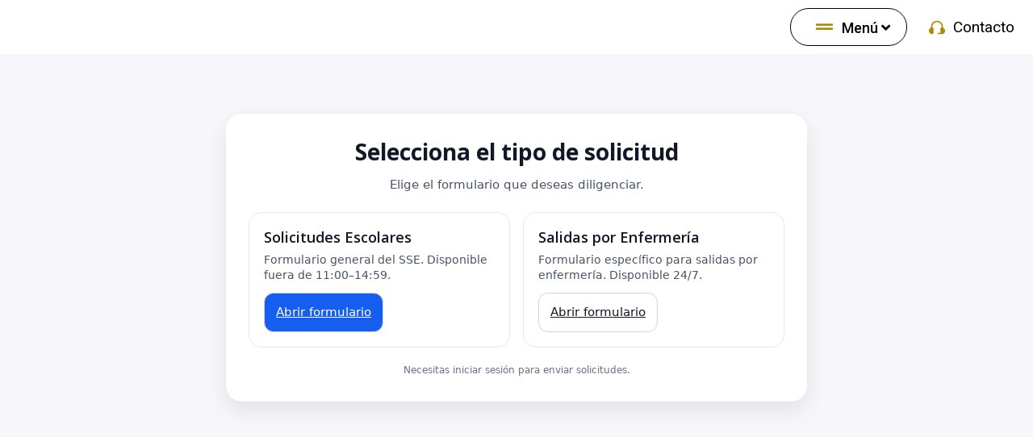

--- FILE ---
content_type: text/html; charset=UTF-8
request_url: https://davinci.edu.co/js-support-ticket-controlpanel/add-ticket/
body_size: 20279
content:
<!DOCTYPE html>
<html class="html" lang="es">
<head>
	<meta charset="UTF-8">
	<link rel="profile" href="https://gmpg.org/xfn/11">

	<title>JS Help Desk &#8211; Colegio Italiano Leonardo Da Vinci</title>
<meta name='robots' content='max-image-preview:large' />
	<style>img:is([sizes="auto" i], [sizes^="auto," i]) { contain-intrinsic-size: 3000px 1500px }</style>
	<meta name="viewport" content="width=device-width, initial-scale=1"><link rel='dns-prefetch' href='//fonts.googleapis.com' />
<link rel="alternate" type="application/rss+xml" title="Colegio Italiano Leonardo Da Vinci &raquo; Feed" href="https://davinci.edu.co/feed/" />
<link rel="alternate" type="application/rss+xml" title="Colegio Italiano Leonardo Da Vinci &raquo; Feed de los comentarios" href="https://davinci.edu.co/comments/feed/" />
<script>
window._wpemojiSettings = {"baseUrl":"https:\/\/s.w.org\/images\/core\/emoji\/15.0.3\/72x72\/","ext":".png","svgUrl":"https:\/\/s.w.org\/images\/core\/emoji\/15.0.3\/svg\/","svgExt":".svg","source":{"concatemoji":"https:\/\/davinci.edu.co\/wp-includes\/js\/wp-emoji-release.min.js?ver=9f47691549d6a88391646a7ec84f6fd9"}};
/*! This file is auto-generated */
!function(i,n){var o,s,e;function c(e){try{var t={supportTests:e,timestamp:(new Date).valueOf()};sessionStorage.setItem(o,JSON.stringify(t))}catch(e){}}function p(e,t,n){e.clearRect(0,0,e.canvas.width,e.canvas.height),e.fillText(t,0,0);var t=new Uint32Array(e.getImageData(0,0,e.canvas.width,e.canvas.height).data),r=(e.clearRect(0,0,e.canvas.width,e.canvas.height),e.fillText(n,0,0),new Uint32Array(e.getImageData(0,0,e.canvas.width,e.canvas.height).data));return t.every(function(e,t){return e===r[t]})}function u(e,t,n){switch(t){case"flag":return n(e,"\ud83c\udff3\ufe0f\u200d\u26a7\ufe0f","\ud83c\udff3\ufe0f\u200b\u26a7\ufe0f")?!1:!n(e,"\ud83c\uddfa\ud83c\uddf3","\ud83c\uddfa\u200b\ud83c\uddf3")&&!n(e,"\ud83c\udff4\udb40\udc67\udb40\udc62\udb40\udc65\udb40\udc6e\udb40\udc67\udb40\udc7f","\ud83c\udff4\u200b\udb40\udc67\u200b\udb40\udc62\u200b\udb40\udc65\u200b\udb40\udc6e\u200b\udb40\udc67\u200b\udb40\udc7f");case"emoji":return!n(e,"\ud83d\udc26\u200d\u2b1b","\ud83d\udc26\u200b\u2b1b")}return!1}function f(e,t,n){var r="undefined"!=typeof WorkerGlobalScope&&self instanceof WorkerGlobalScope?new OffscreenCanvas(300,150):i.createElement("canvas"),a=r.getContext("2d",{willReadFrequently:!0}),o=(a.textBaseline="top",a.font="600 32px Arial",{});return e.forEach(function(e){o[e]=t(a,e,n)}),o}function t(e){var t=i.createElement("script");t.src=e,t.defer=!0,i.head.appendChild(t)}"undefined"!=typeof Promise&&(o="wpEmojiSettingsSupports",s=["flag","emoji"],n.supports={everything:!0,everythingExceptFlag:!0},e=new Promise(function(e){i.addEventListener("DOMContentLoaded",e,{once:!0})}),new Promise(function(t){var n=function(){try{var e=JSON.parse(sessionStorage.getItem(o));if("object"==typeof e&&"number"==typeof e.timestamp&&(new Date).valueOf()<e.timestamp+604800&&"object"==typeof e.supportTests)return e.supportTests}catch(e){}return null}();if(!n){if("undefined"!=typeof Worker&&"undefined"!=typeof OffscreenCanvas&&"undefined"!=typeof URL&&URL.createObjectURL&&"undefined"!=typeof Blob)try{var e="postMessage("+f.toString()+"("+[JSON.stringify(s),u.toString(),p.toString()].join(",")+"));",r=new Blob([e],{type:"text/javascript"}),a=new Worker(URL.createObjectURL(r),{name:"wpTestEmojiSupports"});return void(a.onmessage=function(e){c(n=e.data),a.terminate(),t(n)})}catch(e){}c(n=f(s,u,p))}t(n)}).then(function(e){for(var t in e)n.supports[t]=e[t],n.supports.everything=n.supports.everything&&n.supports[t],"flag"!==t&&(n.supports.everythingExceptFlag=n.supports.everythingExceptFlag&&n.supports[t]);n.supports.everythingExceptFlag=n.supports.everythingExceptFlag&&!n.supports.flag,n.DOMReady=!1,n.readyCallback=function(){n.DOMReady=!0}}).then(function(){return e}).then(function(){var e;n.supports.everything||(n.readyCallback(),(e=n.source||{}).concatemoji?t(e.concatemoji):e.wpemoji&&e.twemoji&&(t(e.twemoji),t(e.wpemoji)))}))}((window,document),window._wpemojiSettings);
</script>
<link rel='stylesheet' id='premium-addons-css' href='https://davinci.edu.co/wp-content/plugins/premium-addons-for-elementor/assets/frontend/min-css/premium-addons.min.css?ver=4.10.65' media='all' />
<link rel='stylesheet' id='premium-pro-css' href='https://davinci.edu.co/wp-content/plugins/premium-addons-pro/assets/frontend/min-css/premium-addons.min.css?ver=2.9.26' media='all' />
<link rel='stylesheet' id='dce-dynamic-visibility-style-css' href='https://davinci.edu.co/wp-content/plugins/dynamic-visibility-for-elementor/assets/css/dynamic-visibility.css?ver=5.0.15' media='all' />
<style id='wp-emoji-styles-inline-css'>

	img.wp-smiley, img.emoji {
		display: inline !important;
		border: none !important;
		box-shadow: none !important;
		height: 1em !important;
		width: 1em !important;
		margin: 0 0.07em !important;
		vertical-align: -0.1em !important;
		background: none !important;
		padding: 0 !important;
	}
</style>
<link rel='stylesheet' id='wp-block-library-css' href='https://davinci.edu.co/wp-includes/css/dist/block-library/style.min.css?ver=9f47691549d6a88391646a7ec84f6fd9' media='all' />
<style id='wp-block-library-theme-inline-css'>
.wp-block-audio :where(figcaption){color:#555;font-size:13px;text-align:center}.is-dark-theme .wp-block-audio :where(figcaption){color:#ffffffa6}.wp-block-audio{margin:0 0 1em}.wp-block-code{border:1px solid #ccc;border-radius:4px;font-family:Menlo,Consolas,monaco,monospace;padding:.8em 1em}.wp-block-embed :where(figcaption){color:#555;font-size:13px;text-align:center}.is-dark-theme .wp-block-embed :where(figcaption){color:#ffffffa6}.wp-block-embed{margin:0 0 1em}.blocks-gallery-caption{color:#555;font-size:13px;text-align:center}.is-dark-theme .blocks-gallery-caption{color:#ffffffa6}:root :where(.wp-block-image figcaption){color:#555;font-size:13px;text-align:center}.is-dark-theme :root :where(.wp-block-image figcaption){color:#ffffffa6}.wp-block-image{margin:0 0 1em}.wp-block-pullquote{border-bottom:4px solid;border-top:4px solid;color:currentColor;margin-bottom:1.75em}.wp-block-pullquote cite,.wp-block-pullquote footer,.wp-block-pullquote__citation{color:currentColor;font-size:.8125em;font-style:normal;text-transform:uppercase}.wp-block-quote{border-left:.25em solid;margin:0 0 1.75em;padding-left:1em}.wp-block-quote cite,.wp-block-quote footer{color:currentColor;font-size:.8125em;font-style:normal;position:relative}.wp-block-quote:where(.has-text-align-right){border-left:none;border-right:.25em solid;padding-left:0;padding-right:1em}.wp-block-quote:where(.has-text-align-center){border:none;padding-left:0}.wp-block-quote.is-large,.wp-block-quote.is-style-large,.wp-block-quote:where(.is-style-plain){border:none}.wp-block-search .wp-block-search__label{font-weight:700}.wp-block-search__button{border:1px solid #ccc;padding:.375em .625em}:where(.wp-block-group.has-background){padding:1.25em 2.375em}.wp-block-separator.has-css-opacity{opacity:.4}.wp-block-separator{border:none;border-bottom:2px solid;margin-left:auto;margin-right:auto}.wp-block-separator.has-alpha-channel-opacity{opacity:1}.wp-block-separator:not(.is-style-wide):not(.is-style-dots){width:100px}.wp-block-separator.has-background:not(.is-style-dots){border-bottom:none;height:1px}.wp-block-separator.has-background:not(.is-style-wide):not(.is-style-dots){height:2px}.wp-block-table{margin:0 0 1em}.wp-block-table td,.wp-block-table th{word-break:normal}.wp-block-table :where(figcaption){color:#555;font-size:13px;text-align:center}.is-dark-theme .wp-block-table :where(figcaption){color:#ffffffa6}.wp-block-video :where(figcaption){color:#555;font-size:13px;text-align:center}.is-dark-theme .wp-block-video :where(figcaption){color:#ffffffa6}.wp-block-video{margin:0 0 1em}:root :where(.wp-block-template-part.has-background){margin-bottom:0;margin-top:0;padding:1.25em 2.375em}
</style>
<style id='classic-theme-styles-inline-css'>
/*! This file is auto-generated */
.wp-block-button__link{color:#fff;background-color:#32373c;border-radius:9999px;box-shadow:none;text-decoration:none;padding:calc(.667em + 2px) calc(1.333em + 2px);font-size:1.125em}.wp-block-file__button{background:#32373c;color:#fff;text-decoration:none}
</style>
<style id='global-styles-inline-css'>
:root{--wp--preset--aspect-ratio--square: 1;--wp--preset--aspect-ratio--4-3: 4/3;--wp--preset--aspect-ratio--3-4: 3/4;--wp--preset--aspect-ratio--3-2: 3/2;--wp--preset--aspect-ratio--2-3: 2/3;--wp--preset--aspect-ratio--16-9: 16/9;--wp--preset--aspect-ratio--9-16: 9/16;--wp--preset--color--black: #000000;--wp--preset--color--cyan-bluish-gray: #abb8c3;--wp--preset--color--white: #ffffff;--wp--preset--color--pale-pink: #f78da7;--wp--preset--color--vivid-red: #cf2e2e;--wp--preset--color--luminous-vivid-orange: #ff6900;--wp--preset--color--luminous-vivid-amber: #fcb900;--wp--preset--color--light-green-cyan: #7bdcb5;--wp--preset--color--vivid-green-cyan: #00d084;--wp--preset--color--pale-cyan-blue: #8ed1fc;--wp--preset--color--vivid-cyan-blue: #0693e3;--wp--preset--color--vivid-purple: #9b51e0;--wp--preset--gradient--vivid-cyan-blue-to-vivid-purple: linear-gradient(135deg,rgba(6,147,227,1) 0%,rgb(155,81,224) 100%);--wp--preset--gradient--light-green-cyan-to-vivid-green-cyan: linear-gradient(135deg,rgb(122,220,180) 0%,rgb(0,208,130) 100%);--wp--preset--gradient--luminous-vivid-amber-to-luminous-vivid-orange: linear-gradient(135deg,rgba(252,185,0,1) 0%,rgba(255,105,0,1) 100%);--wp--preset--gradient--luminous-vivid-orange-to-vivid-red: linear-gradient(135deg,rgba(255,105,0,1) 0%,rgb(207,46,46) 100%);--wp--preset--gradient--very-light-gray-to-cyan-bluish-gray: linear-gradient(135deg,rgb(238,238,238) 0%,rgb(169,184,195) 100%);--wp--preset--gradient--cool-to-warm-spectrum: linear-gradient(135deg,rgb(74,234,220) 0%,rgb(151,120,209) 20%,rgb(207,42,186) 40%,rgb(238,44,130) 60%,rgb(251,105,98) 80%,rgb(254,248,76) 100%);--wp--preset--gradient--blush-light-purple: linear-gradient(135deg,rgb(255,206,236) 0%,rgb(152,150,240) 100%);--wp--preset--gradient--blush-bordeaux: linear-gradient(135deg,rgb(254,205,165) 0%,rgb(254,45,45) 50%,rgb(107,0,62) 100%);--wp--preset--gradient--luminous-dusk: linear-gradient(135deg,rgb(255,203,112) 0%,rgb(199,81,192) 50%,rgb(65,88,208) 100%);--wp--preset--gradient--pale-ocean: linear-gradient(135deg,rgb(255,245,203) 0%,rgb(182,227,212) 50%,rgb(51,167,181) 100%);--wp--preset--gradient--electric-grass: linear-gradient(135deg,rgb(202,248,128) 0%,rgb(113,206,126) 100%);--wp--preset--gradient--midnight: linear-gradient(135deg,rgb(2,3,129) 0%,rgb(40,116,252) 100%);--wp--preset--font-size--small: 13px;--wp--preset--font-size--medium: 20px;--wp--preset--font-size--large: 36px;--wp--preset--font-size--x-large: 42px;--wp--preset--spacing--20: 0.44rem;--wp--preset--spacing--30: 0.67rem;--wp--preset--spacing--40: 1rem;--wp--preset--spacing--50: 1.5rem;--wp--preset--spacing--60: 2.25rem;--wp--preset--spacing--70: 3.38rem;--wp--preset--spacing--80: 5.06rem;--wp--preset--shadow--natural: 6px 6px 9px rgba(0, 0, 0, 0.2);--wp--preset--shadow--deep: 12px 12px 50px rgba(0, 0, 0, 0.4);--wp--preset--shadow--sharp: 6px 6px 0px rgba(0, 0, 0, 0.2);--wp--preset--shadow--outlined: 6px 6px 0px -3px rgba(255, 255, 255, 1), 6px 6px rgba(0, 0, 0, 1);--wp--preset--shadow--crisp: 6px 6px 0px rgba(0, 0, 0, 1);}body .is-layout-flex{display: flex;}.is-layout-flex > :is(*, div){margin: 0;}body .is-layout-grid{display: grid;}.is-layout-grid > :is(*, div){margin: 0;}.has-black-color{color: var(--wp--preset--color--black) !important;}.has-cyan-bluish-gray-color{color: var(--wp--preset--color--cyan-bluish-gray) !important;}.has-white-color{color: var(--wp--preset--color--white) !important;}.has-pale-pink-color{color: var(--wp--preset--color--pale-pink) !important;}.has-vivid-red-color{color: var(--wp--preset--color--vivid-red) !important;}.has-luminous-vivid-orange-color{color: var(--wp--preset--color--luminous-vivid-orange) !important;}.has-luminous-vivid-amber-color{color: var(--wp--preset--color--luminous-vivid-amber) !important;}.has-light-green-cyan-color{color: var(--wp--preset--color--light-green-cyan) !important;}.has-vivid-green-cyan-color{color: var(--wp--preset--color--vivid-green-cyan) !important;}.has-pale-cyan-blue-color{color: var(--wp--preset--color--pale-cyan-blue) !important;}.has-vivid-cyan-blue-color{color: var(--wp--preset--color--vivid-cyan-blue) !important;}.has-vivid-purple-color{color: var(--wp--preset--color--vivid-purple) !important;}.has-black-background-color{background-color: var(--wp--preset--color--black) !important;}.has-cyan-bluish-gray-background-color{background-color: var(--wp--preset--color--cyan-bluish-gray) !important;}.has-white-background-color{background-color: var(--wp--preset--color--white) !important;}.has-pale-pink-background-color{background-color: var(--wp--preset--color--pale-pink) !important;}.has-vivid-red-background-color{background-color: var(--wp--preset--color--vivid-red) !important;}.has-luminous-vivid-orange-background-color{background-color: var(--wp--preset--color--luminous-vivid-orange) !important;}.has-luminous-vivid-amber-background-color{background-color: var(--wp--preset--color--luminous-vivid-amber) !important;}.has-light-green-cyan-background-color{background-color: var(--wp--preset--color--light-green-cyan) !important;}.has-vivid-green-cyan-background-color{background-color: var(--wp--preset--color--vivid-green-cyan) !important;}.has-pale-cyan-blue-background-color{background-color: var(--wp--preset--color--pale-cyan-blue) !important;}.has-vivid-cyan-blue-background-color{background-color: var(--wp--preset--color--vivid-cyan-blue) !important;}.has-vivid-purple-background-color{background-color: var(--wp--preset--color--vivid-purple) !important;}.has-black-border-color{border-color: var(--wp--preset--color--black) !important;}.has-cyan-bluish-gray-border-color{border-color: var(--wp--preset--color--cyan-bluish-gray) !important;}.has-white-border-color{border-color: var(--wp--preset--color--white) !important;}.has-pale-pink-border-color{border-color: var(--wp--preset--color--pale-pink) !important;}.has-vivid-red-border-color{border-color: var(--wp--preset--color--vivid-red) !important;}.has-luminous-vivid-orange-border-color{border-color: var(--wp--preset--color--luminous-vivid-orange) !important;}.has-luminous-vivid-amber-border-color{border-color: var(--wp--preset--color--luminous-vivid-amber) !important;}.has-light-green-cyan-border-color{border-color: var(--wp--preset--color--light-green-cyan) !important;}.has-vivid-green-cyan-border-color{border-color: var(--wp--preset--color--vivid-green-cyan) !important;}.has-pale-cyan-blue-border-color{border-color: var(--wp--preset--color--pale-cyan-blue) !important;}.has-vivid-cyan-blue-border-color{border-color: var(--wp--preset--color--vivid-cyan-blue) !important;}.has-vivid-purple-border-color{border-color: var(--wp--preset--color--vivid-purple) !important;}.has-vivid-cyan-blue-to-vivid-purple-gradient-background{background: var(--wp--preset--gradient--vivid-cyan-blue-to-vivid-purple) !important;}.has-light-green-cyan-to-vivid-green-cyan-gradient-background{background: var(--wp--preset--gradient--light-green-cyan-to-vivid-green-cyan) !important;}.has-luminous-vivid-amber-to-luminous-vivid-orange-gradient-background{background: var(--wp--preset--gradient--luminous-vivid-amber-to-luminous-vivid-orange) !important;}.has-luminous-vivid-orange-to-vivid-red-gradient-background{background: var(--wp--preset--gradient--luminous-vivid-orange-to-vivid-red) !important;}.has-very-light-gray-to-cyan-bluish-gray-gradient-background{background: var(--wp--preset--gradient--very-light-gray-to-cyan-bluish-gray) !important;}.has-cool-to-warm-spectrum-gradient-background{background: var(--wp--preset--gradient--cool-to-warm-spectrum) !important;}.has-blush-light-purple-gradient-background{background: var(--wp--preset--gradient--blush-light-purple) !important;}.has-blush-bordeaux-gradient-background{background: var(--wp--preset--gradient--blush-bordeaux) !important;}.has-luminous-dusk-gradient-background{background: var(--wp--preset--gradient--luminous-dusk) !important;}.has-pale-ocean-gradient-background{background: var(--wp--preset--gradient--pale-ocean) !important;}.has-electric-grass-gradient-background{background: var(--wp--preset--gradient--electric-grass) !important;}.has-midnight-gradient-background{background: var(--wp--preset--gradient--midnight) !important;}.has-small-font-size{font-size: var(--wp--preset--font-size--small) !important;}.has-medium-font-size{font-size: var(--wp--preset--font-size--medium) !important;}.has-large-font-size{font-size: var(--wp--preset--font-size--large) !important;}.has-x-large-font-size{font-size: var(--wp--preset--font-size--x-large) !important;}
:root :where(.wp-block-pullquote){font-size: 1.5em;line-height: 1.6;}
</style>
<link rel='stylesheet' id='elementor-frontend-css' href='https://davinci.edu.co/wp-content/plugins/elementor/assets/css/frontend.min.css?ver=3.25.10' media='all' />
<link rel='stylesheet' id='elementor-post-212-css' href='https://davinci.edu.co/wp-content/uploads/elementor/css/post-212.css?ver=1732844293' media='all' />
<link rel='stylesheet' id='fluentform-elementor-widget-css' href='https://davinci.edu.co/wp-content/plugins/fluentform/assets/css/fluent-forms-elementor-widget.css?ver=5.2.6' media='all' />
<link rel='stylesheet' id='elementor-post-132-css' href='https://davinci.edu.co/wp-content/uploads/elementor/css/post-132.css?ver=1732844294' media='all' />
<link rel='stylesheet' id='font-awesome-css' href='https://davinci.edu.co/wp-content/themes/oceanwp/assets/fonts/fontawesome/css/all.min.css?ver=6.4.2' media='all' />
<link rel='stylesheet' id='simple-line-icons-css' href='https://davinci.edu.co/wp-content/themes/oceanwp/assets/css/third/simple-line-icons.min.css?ver=2.4.0' media='all' />
<link rel='stylesheet' id='oceanwp-style-css' href='https://davinci.edu.co/wp-content/themes/oceanwp/assets/css/style.min.css?ver=4.0.3' media='all' />
<link rel='stylesheet' id='oceanwp-google-font-open-sans-css' href='//fonts.googleapis.com/css?family=Open+Sans%3A100%2C200%2C300%2C400%2C500%2C600%2C700%2C800%2C900%2C100i%2C200i%2C300i%2C400i%2C500i%2C600i%2C700i%2C800i%2C900i&#038;subset=latin&#038;display=swap&#038;ver=9f47691549d6a88391646a7ec84f6fd9' media='all' />
<link rel='stylesheet' id='e-animation-fadeInDown-css' href='https://davinci.edu.co/wp-content/plugins/elementor/assets/lib/animations/styles/fadeInDown.min.css?ver=3.25.10' media='all' />
<link rel='stylesheet' id='widget-image-css' href='https://davinci.edu.co/wp-content/plugins/elementor/assets/css/widget-image.min.css?ver=3.25.10' media='all' />
<link rel='stylesheet' id='widget-icon-list-css' href='https://davinci.edu.co/wp-content/plugins/elementor/assets/css/widget-icon-list.min.css?ver=3.25.10' media='all' />
<link rel='stylesheet' id='widget-divider-css' href='https://davinci.edu.co/wp-content/plugins/elementor/assets/css/widget-divider.min.css?ver=3.25.10' media='all' />
<link rel='stylesheet' id='widget-spacer-css' href='https://davinci.edu.co/wp-content/plugins/elementor/assets/css/widget-spacer.min.css?ver=3.25.10' media='all' />
<link rel='stylesheet' id='e-animation-slideInUp-css' href='https://davinci.edu.co/wp-content/plugins/elementor/assets/lib/animations/styles/slideInUp.min.css?ver=3.25.10' media='all' />
<link rel='stylesheet' id='widget-text-editor-css' href='https://davinci.edu.co/wp-content/plugins/elementor/assets/css/widget-text-editor.min.css?ver=3.25.10' media='all' />
<link rel='stylesheet' id='widget-social-icons-css' href='https://davinci.edu.co/wp-content/plugins/elementor/assets/css/widget-social-icons.min.css?ver=3.25.10' media='all' />
<link rel='stylesheet' id='e-apple-webkit-css' href='https://davinci.edu.co/wp-content/plugins/elementor/assets/css/conditionals/apple-webkit.min.css?ver=3.25.10' media='all' />
<link rel='stylesheet' id='widget-heading-css' href='https://davinci.edu.co/wp-content/plugins/elementor/assets/css/widget-heading.min.css?ver=3.25.10' media='all' />
<link rel='stylesheet' id='elementor-icons-css' href='https://davinci.edu.co/wp-content/plugins/elementor/assets/lib/eicons/css/elementor-icons.min.css?ver=5.32.0' media='all' />
<link rel='stylesheet' id='swiper-css' href='https://davinci.edu.co/wp-content/plugins/elementor/assets/lib/swiper/v8/css/swiper.min.css?ver=8.4.5' media='all' />
<link rel='stylesheet' id='e-swiper-css' href='https://davinci.edu.co/wp-content/plugins/elementor/assets/css/conditionals/e-swiper.min.css?ver=3.25.10' media='all' />
<link rel='stylesheet' id='elementor-post-6-css' href='https://davinci.edu.co/wp-content/uploads/elementor/css/post-6.css?ver=1732844294' media='all' />
<link rel='stylesheet' id='e-popup-style-css' href='https://davinci.edu.co/wp-content/plugins/elementor-pro/assets/css/conditionals/popup.min.css?ver=3.25.4' media='all' />
<link rel='stylesheet' id='elementor-post-17848-css' href='https://davinci.edu.co/wp-content/uploads/elementor/css/post-17848.css?ver=1745929311' media='all' />
<link rel='stylesheet' id='elementor-post-17836-css' href='https://davinci.edu.co/wp-content/uploads/elementor/css/post-17836.css?ver=1751038020' media='all' />
<link rel='stylesheet' id='eael-general-css' href='https://davinci.edu.co/wp-content/plugins/essential-addons-for-elementor-lite/assets/front-end/css/view/general.min.css?ver=6.0.10' media='all' />
<link rel='stylesheet' id='bdt-uikit-css' href='https://davinci.edu.co/wp-content/plugins/bdthemes-prime-slider-lite/assets/css/bdt-uikit.css?ver=3.21.7' media='all' />
<link rel='stylesheet' id='prime-slider-site-css' href='https://davinci.edu.co/wp-content/plugins/bdthemes-prime-slider-lite/assets/css/prime-slider-site.css?ver=3.15.22' media='all' />
<link rel='stylesheet' id='google-fonts-1-css' href='https://fonts.googleapis.com/css?family=Roboto%3A100%2C100italic%2C200%2C200italic%2C300%2C300italic%2C400%2C400italic%2C500%2C500italic%2C600%2C600italic%2C700%2C700italic%2C800%2C800italic%2C900%2C900italic%7COpen+Sans%3A100%2C100italic%2C200%2C200italic%2C300%2C300italic%2C400%2C400italic%2C500%2C500italic%2C600%2C600italic%2C700%2C700italic%2C800%2C800italic%2C900%2C900italic%7CPlayfair+Display%3A100%2C100italic%2C200%2C200italic%2C300%2C300italic%2C400%2C400italic%2C500%2C500italic%2C600%2C600italic%2C700%2C700italic%2C800%2C800italic%2C900%2C900italic%7CRoboto+Slab%3A100%2C100italic%2C200%2C200italic%2C300%2C300italic%2C400%2C400italic%2C500%2C500italic%2C600%2C600italic%2C700%2C700italic%2C800%2C800italic%2C900%2C900italic&#038;display=auto&#038;ver=9f47691549d6a88391646a7ec84f6fd9' media='all' />
<link rel='stylesheet' id='elementor-icons-shared-0-css' href='https://davinci.edu.co/wp-content/plugins/elementor/assets/lib/font-awesome/css/fontawesome.min.css?ver=5.15.3' media='all' />
<link rel='stylesheet' id='elementor-icons-fa-solid-css' href='https://davinci.edu.co/wp-content/plugins/elementor/assets/lib/font-awesome/css/solid.min.css?ver=5.15.3' media='all' />
<link rel='stylesheet' id='elementor-icons-fa-brands-css' href='https://davinci.edu.co/wp-content/plugins/elementor/assets/lib/font-awesome/css/brands.min.css?ver=5.15.3' media='all' />
<link rel='stylesheet' id='elementor-icons-fa-regular-css' href='https://davinci.edu.co/wp-content/plugins/elementor/assets/lib/font-awesome/css/regular.min.css?ver=5.15.3' media='all' />
<link rel="preconnect" href="https://fonts.gstatic.com/" crossorigin><script src="https://davinci.edu.co/wp-includes/js/jquery/jquery.min.js?ver=3.7.1" id="jquery-core-js"></script>
<script src="https://davinci.edu.co/wp-includes/js/jquery/jquery-migrate.min.js?ver=3.4.1" id="jquery-migrate-js"></script>
<script src="https://davinci.edu.co/wp-content/plugins/js-support-ticket/includes/js/common.js?ver=9f47691549d6a88391646a7ec84f6fd9" id="commonjs-js"></script>
<script src="https://davinci.edu.co/wp-content/plugins/js-support-ticket/includes/js/responsivetable.js?ver=9f47691549d6a88391646a7ec84f6fd9" id="responsivetablejs-js"></script>
<script src="https://davinci.edu.co/wp-content/plugins/js-support-ticket/includes/js/jquery.form-validator.js?ver=9f47691549d6a88391646a7ec84f6fd9" id="jsst-formvalidator-js"></script>
<script id="jsst-formvalidator-js-after">
jQuery.formUtils.LANG = {
            errorTitle: "¡El envío del formulario falló!",
            requiredFields: "Este campo es obligatorio",
            badTime: "No has dado una hora correcta",
            badEmail: "No ha proporcionado una dirección de correo electrónico correcta.",
            badTelephone: "No has dado un número de teléfono correcto",
            badSecurityAnswer: "No ha dado una respuesta correcta a la pregunta de seguridad.",
            badDate: "No has dado una fecha correcta",
            lengthBadStart: "El valor de entrada debe estar entre",
            lengthBadEnd: "caracteres",
            lengthTooLongStart: "El valor de entrada es más largo que",
            lengthTooShortStart: "El valor de entrada es más corto que",
            notConfirmed: "Los valores de entrada no se pudieron confirmar",
            badDomain: "Valor de dominio incorrecto",
            badUrl: "El valor de entrada no es una URL correcta",
            badCustomVal: "El valor de entrada es incorrecto.",
            badInt: "El valor de entrada no era un número correcto.",
            badSecurityNumber: "Su número de seguro social era incorrecto.",
            badUKVatAnswer: "Número de IVA incorrecto del Reino Unido",
            badStrength: "La contraseña no es lo suficientemente segura",
            badNumberOfSelectedOptionsStart: "Tienes que elegir al menos",
            badNumberOfSelectedOptionsEnd: "respuestas",
            badAlphaNumeric: "El valor de entrada solo puede contener caracteres alfanuméricos.",
            badAlphaNumericExtra: "y",
            wrongFileSize: "El archivo que está intentando cargar es demasiado grande.",
            wrongFileType: "El archivo que está intentando cargar es del tipo incorrecto",
            groupCheckedRangeStart: "Por favor elija entre",
            groupCheckedTooFewStart: "Por favor elija al menos",
            groupCheckedTooManyStart: "Por favor, elija un máximo de",
            groupCheckedEnd: " item(s)",
            badCreditCard: "El número de la tarjeta de crédito no es correcto.",
            badCVV: "El número CVV no era correcto."
        };
</script>
<script src="https://davinci.edu.co/wp-content/plugins/bdthemes-prime-slider-lite/assets/js/bdt-uikit.min.js?ver=3.21.7" id="bdt-uikit-js"></script>
<link rel="https://api.w.org/" href="https://davinci.edu.co/wp-json/" /><link rel="alternate" title="JSON" type="application/json" href="https://davinci.edu.co/wp-json/wp/v2/pages/13046" /><link rel="EditURI" type="application/rsd+xml" title="RSD" href="https://davinci.edu.co/xmlrpc.php?rsd" />

<link rel="canonical" href="https://davinci.edu.co/js-support-ticket-controlpanel/" />
<link rel='shortlink' href='https://davinci.edu.co/?p=13046' />
<link rel="alternate" title="oEmbed (JSON)" type="application/json+oembed" href="https://davinci.edu.co/wp-json/oembed/1.0/embed?url=https%3A%2F%2Fdavinci.edu.co%2Fjs-support-ticket-controlpanel%2F" />
<link rel="alternate" title="oEmbed (XML)" type="text/xml+oembed" href="https://davinci.edu.co/wp-json/oembed/1.0/embed?url=https%3A%2F%2Fdavinci.edu.co%2Fjs-support-ticket-controlpanel%2F&#038;format=xml" />
<script type="text/javascript">
(function(url){
	if(/(?:Chrome\/26\.0\.1410\.63 Safari\/537\.31|WordfenceTestMonBot)/.test(navigator.userAgent)){ return; }
	var addEvent = function(evt, handler) {
		if (window.addEventListener) {
			document.addEventListener(evt, handler, false);
		} else if (window.attachEvent) {
			document.attachEvent('on' + evt, handler);
		}
	};
	var removeEvent = function(evt, handler) {
		if (window.removeEventListener) {
			document.removeEventListener(evt, handler, false);
		} else if (window.detachEvent) {
			document.detachEvent('on' + evt, handler);
		}
	};
	var evts = 'contextmenu dblclick drag dragend dragenter dragleave dragover dragstart drop keydown keypress keyup mousedown mousemove mouseout mouseover mouseup mousewheel scroll'.split(' ');
	var logHuman = function() {
		if (window.wfLogHumanRan) { return; }
		window.wfLogHumanRan = true;
		var wfscr = document.createElement('script');
		wfscr.type = 'text/javascript';
		wfscr.async = true;
		wfscr.src = url + '&r=' + Math.random();
		(document.getElementsByTagName('head')[0]||document.getElementsByTagName('body')[0]).appendChild(wfscr);
		for (var i = 0; i < evts.length; i++) {
			removeEvent(evts[i], logHuman);
		}
	};
	for (var i = 0; i < evts.length; i++) {
		addEvent(evts[i], logHuman);
	}
})('//davinci.edu.co/?wordfence_lh=1&hid=0DEC3EF1768828D23F817E0ED2E85BD5');
</script><meta name="generator" content="Elementor 3.25.10; features: additional_custom_breakpoints, e_optimized_control_loading; settings: css_print_method-external, google_font-enabled, font_display-auto">
<script>
jQuery(document).ready(function($) {
var delay = 100; setTimeout(function() {
$('.closeAccordion .elementor-tab-title').removeClass('elementor-active');
 $('.closeAccordion .elementor-tab-content').css('display', 'none'); }, delay);
});
</script>
<style>.recentcomments a{display:inline !important;padding:0 !important;margin:0 !important;}</style>			<style>
				.e-con.e-parent:nth-of-type(n+4):not(.e-lazyloaded):not(.e-no-lazyload),
				.e-con.e-parent:nth-of-type(n+4):not(.e-lazyloaded):not(.e-no-lazyload) * {
					background-image: none !important;
				}
				@media screen and (max-height: 1024px) {
					.e-con.e-parent:nth-of-type(n+3):not(.e-lazyloaded):not(.e-no-lazyload),
					.e-con.e-parent:nth-of-type(n+3):not(.e-lazyloaded):not(.e-no-lazyload) * {
						background-image: none !important;
					}
				}
				@media screen and (max-height: 640px) {
					.e-con.e-parent:nth-of-type(n+2):not(.e-lazyloaded):not(.e-no-lazyload),
					.e-con.e-parent:nth-of-type(n+2):not(.e-lazyloaded):not(.e-no-lazyload) * {
						background-image: none !important;
					}
				}
			</style>
			<link rel="icon" href="https://davinci.edu.co/wp-content/uploads/2020/06/cropped-Colegio-Italiano-Leonardo-Davinci-Logo-32x32.png" sizes="32x32" />
<link rel="icon" href="https://davinci.edu.co/wp-content/uploads/2020/06/cropped-Colegio-Italiano-Leonardo-Davinci-Logo-192x192.png" sizes="192x192" />
<link rel="apple-touch-icon" href="https://davinci.edu.co/wp-content/uploads/2020/06/cropped-Colegio-Italiano-Leonardo-Davinci-Logo-180x180.png" />
<meta name="msapplication-TileImage" content="https://davinci.edu.co/wp-content/uploads/2020/06/cropped-Colegio-Italiano-Leonardo-Davinci-Logo-270x270.png" />
		<style id="wp-custom-css">
			#site-header{position:;width:100%;border-bottom:1px solid #f1f1f1;z-index:100}}.single .entry-title{font-size:24px}.elementor-11 .elementor-element.elementor-element-841635b{transition:background 0.3s,border 0.3s,border-radius 0.3s,box-shadow 0.3s;position:absolute}.elementor-widget-login .elementor-widget-container .elementor-login__logged-in-message{text-align:center !important}html,body{max-width:100% !important;overflow-x:hidden !important}.grecaptcha-badge{visibility:hidden}		</style>
		<!-- OceanWP CSS -->
<style type="text/css">
/* Colors */a:hover,a.light:hover,.theme-heading .text::before,.theme-heading .text::after,#top-bar-content >a:hover,#top-bar-social li.oceanwp-email a:hover,#site-navigation-wrap .dropdown-menu >li >a:hover,#site-header.medium-header #medium-searchform button:hover,.oceanwp-mobile-menu-icon a:hover,.blog-entry.post .blog-entry-header .entry-title a:hover,.blog-entry.post .blog-entry-readmore a:hover,.blog-entry.thumbnail-entry .blog-entry-category a,ul.meta li a:hover,.dropcap,.single nav.post-navigation .nav-links .title,body .related-post-title a:hover,body #wp-calendar caption,body .contact-info-widget.default i,body .contact-info-widget.big-icons i,body .custom-links-widget .oceanwp-custom-links li a:hover,body .custom-links-widget .oceanwp-custom-links li a:hover:before,body .posts-thumbnails-widget li a:hover,body .social-widget li.oceanwp-email a:hover,.comment-author .comment-meta .comment-reply-link,#respond #cancel-comment-reply-link:hover,#footer-widgets .footer-box a:hover,#footer-bottom a:hover,#footer-bottom #footer-bottom-menu a:hover,.sidr a:hover,.sidr-class-dropdown-toggle:hover,.sidr-class-menu-item-has-children.active >a,.sidr-class-menu-item-has-children.active >a >.sidr-class-dropdown-toggle,input[type=checkbox]:checked:before{color:#b3902d}.single nav.post-navigation .nav-links .title .owp-icon use,.blog-entry.post .blog-entry-readmore a:hover .owp-icon use,body .contact-info-widget.default .owp-icon use,body .contact-info-widget.big-icons .owp-icon use{stroke:#b3902d}input[type="button"],input[type="reset"],input[type="submit"],button[type="submit"],.button,#site-navigation-wrap .dropdown-menu >li.btn >a >span,.thumbnail:hover i,.thumbnail:hover .link-post-svg-icon,.post-quote-content,.omw-modal .omw-close-modal,body .contact-info-widget.big-icons li:hover i,body .contact-info-widget.big-icons li:hover .owp-icon,body div.wpforms-container-full .wpforms-form input[type=submit],body div.wpforms-container-full .wpforms-form button[type=submit],body div.wpforms-container-full .wpforms-form .wpforms-page-button{background-color:#b3902d}.widget-title{border-color:#b3902d}blockquote{border-color:#b3902d}.wp-block-quote{border-color:#b3902d}#searchform-dropdown{border-color:#b3902d}.dropdown-menu .sub-menu{border-color:#b3902d}.blog-entry.large-entry .blog-entry-readmore a:hover{border-color:#b3902d}.oceanwp-newsletter-form-wrap input[type="email"]:focus{border-color:#b3902d}.social-widget li.oceanwp-email a:hover{border-color:#b3902d}#respond #cancel-comment-reply-link:hover{border-color:#b3902d}body .contact-info-widget.big-icons li:hover i{border-color:#b3902d}body .contact-info-widget.big-icons li:hover .owp-icon{border-color:#b3902d}#footer-widgets .oceanwp-newsletter-form-wrap input[type="email"]:focus{border-color:#b3902d}input[type="button"]:hover,input[type="reset"]:hover,input[type="submit"]:hover,button[type="submit"]:hover,input[type="button"]:focus,input[type="reset"]:focus,input[type="submit"]:focus,button[type="submit"]:focus,.button:hover,.button:focus,#site-navigation-wrap .dropdown-menu >li.btn >a:hover >span,.post-quote-author,.omw-modal .omw-close-modal:hover,body div.wpforms-container-full .wpforms-form input[type=submit]:hover,body div.wpforms-container-full .wpforms-form button[type=submit]:hover,body div.wpforms-container-full .wpforms-form .wpforms-page-button:hover{background-color:#10173d}a:hover{color:#b3902d}a:hover .owp-icon use{stroke:#b3902d}body .theme-button,body input[type="submit"],body button[type="submit"],body button,body .button,body div.wpforms-container-full .wpforms-form input[type=submit],body div.wpforms-container-full .wpforms-form button[type=submit],body div.wpforms-container-full .wpforms-form .wpforms-page-button{background-color:#b3902d}body .theme-button:hover,body input[type="submit"]:hover,body button[type="submit"]:hover,body button:hover,body .button:hover,body div.wpforms-container-full .wpforms-form input[type=submit]:hover,body div.wpforms-container-full .wpforms-form input[type=submit]:active,body div.wpforms-container-full .wpforms-form button[type=submit]:hover,body div.wpforms-container-full .wpforms-form button[type=submit]:active,body div.wpforms-container-full .wpforms-form .wpforms-page-button:hover,body div.wpforms-container-full .wpforms-form .wpforms-page-button:active{background-color:#000000}body .theme-button,body input[type="submit"],body button[type="submit"],body button,body .button,body div.wpforms-container-full .wpforms-form input[type=submit],body div.wpforms-container-full .wpforms-form button[type=submit],body div.wpforms-container-full .wpforms-form .wpforms-page-button{border-color:#ffffff}body .theme-button:hover,body input[type="submit"]:hover,body button[type="submit"]:hover,body button:hover,body .button:hover,body div.wpforms-container-full .wpforms-form input[type=submit]:hover,body div.wpforms-container-full .wpforms-form input[type=submit]:active,body div.wpforms-container-full .wpforms-form button[type=submit]:hover,body div.wpforms-container-full .wpforms-form button[type=submit]:active,body div.wpforms-container-full .wpforms-form .wpforms-page-button:hover,body div.wpforms-container-full .wpforms-form .wpforms-page-button:active{border-color:#ffffff}.page-header .page-header-title,.page-header.background-image-page-header .page-header-title{color:#ffffff}body{color:#232323}/* OceanWP Style Settings CSS */.theme-button,input[type="submit"],button[type="submit"],button,body div.wpforms-container-full .wpforms-form input[type=submit],body div.wpforms-container-full .wpforms-form button[type=submit],body div.wpforms-container-full .wpforms-form .wpforms-page-button{padding:14px 10px 14px 10px}.theme-button,input[type="submit"],button[type="submit"],button,.button,body div.wpforms-container-full .wpforms-form input[type=submit],body div.wpforms-container-full .wpforms-form button[type=submit],body div.wpforms-container-full .wpforms-form .wpforms-page-button{border-style:solid}.theme-button,input[type="submit"],button[type="submit"],button,.button,body div.wpforms-container-full .wpforms-form input[type=submit],body div.wpforms-container-full .wpforms-form button[type=submit],body div.wpforms-container-full .wpforms-form .wpforms-page-button{border-width:1px}form input[type="text"],form input[type="password"],form input[type="email"],form input[type="url"],form input[type="date"],form input[type="month"],form input[type="time"],form input[type="datetime"],form input[type="datetime-local"],form input[type="week"],form input[type="number"],form input[type="search"],form input[type="tel"],form input[type="color"],form select,form textarea,.woocommerce .woocommerce-checkout .select2-container--default .select2-selection--single{border-style:solid}body div.wpforms-container-full .wpforms-form input[type=date],body div.wpforms-container-full .wpforms-form input[type=datetime],body div.wpforms-container-full .wpforms-form input[type=datetime-local],body div.wpforms-container-full .wpforms-form input[type=email],body div.wpforms-container-full .wpforms-form input[type=month],body div.wpforms-container-full .wpforms-form input[type=number],body div.wpforms-container-full .wpforms-form input[type=password],body div.wpforms-container-full .wpforms-form input[type=range],body div.wpforms-container-full .wpforms-form input[type=search],body div.wpforms-container-full .wpforms-form input[type=tel],body div.wpforms-container-full .wpforms-form input[type=text],body div.wpforms-container-full .wpforms-form input[type=time],body div.wpforms-container-full .wpforms-form input[type=url],body div.wpforms-container-full .wpforms-form input[type=week],body div.wpforms-container-full .wpforms-form select,body div.wpforms-container-full .wpforms-form textarea{border-style:solid}form input[type="text"],form input[type="password"],form input[type="email"],form input[type="url"],form input[type="date"],form input[type="month"],form input[type="time"],form input[type="datetime"],form input[type="datetime-local"],form input[type="week"],form input[type="number"],form input[type="search"],form input[type="tel"],form input[type="color"],form select,form textarea{border-radius:3px}body div.wpforms-container-full .wpforms-form input[type=date],body div.wpforms-container-full .wpforms-form input[type=datetime],body div.wpforms-container-full .wpforms-form input[type=datetime-local],body div.wpforms-container-full .wpforms-form input[type=email],body div.wpforms-container-full .wpforms-form input[type=month],body div.wpforms-container-full .wpforms-form input[type=number],body div.wpforms-container-full .wpforms-form input[type=password],body div.wpforms-container-full .wpforms-form input[type=range],body div.wpforms-container-full .wpforms-form input[type=search],body div.wpforms-container-full .wpforms-form input[type=tel],body div.wpforms-container-full .wpforms-form input[type=text],body div.wpforms-container-full .wpforms-form input[type=time],body div.wpforms-container-full .wpforms-form input[type=url],body div.wpforms-container-full .wpforms-form input[type=week],body div.wpforms-container-full .wpforms-form select,body div.wpforms-container-full .wpforms-form textarea{border-radius:3px}#main #content-wrap,.separate-layout #main #content-wrap{padding-top:40px;padding-bottom:51px}@media (max-width:480px){#main #content-wrap,.separate-layout #main #content-wrap{padding-top:20px;padding-bottom:20px}}.page-header,.has-transparent-header .page-header{padding:15px 0 15px 0}@media (max-width:480px){.page-header,.has-transparent-header .page-header{padding:30px 0 20px 0}}/* Header */#site-header,.has-transparent-header .is-sticky #site-header,.has-vh-transparent .is-sticky #site-header.vertical-header,#searchform-header-replace{background-color:rgba(10,10,10,0.78)}#site-header.has-header-media .overlay-header-media{background-color:rgba(0,0,0,0.5)}/* Blog CSS */.blog-entry.post .blog-entry-header .entry-title a{color:#b3902d}.ocean-single-post-header ul.meta-item li a:hover{color:#333333}/* Footer Widgets */#footer-widgets{padding:0}#footer-widgets{background-color:#ffffff}/* Footer Copyright */#footer-bottom{padding:10px 0 10px 0}#footer-bottom{background-color:#161616}/* Typography */body{font-family:'Open Sans';font-size:15px;line-height:1.8;font-weight:400}@media screen and (max-width:480px){body{font-size:12px}}h1,h2,h3,h4,h5,h6,.theme-heading,.widget-title,.oceanwp-widget-recent-posts-title,.comment-reply-title,.entry-title,.sidebar-box .widget-title{font-family:'Open Sans';line-height:1.4}@media screen and (max-width:480px){h1,h2,h3,h4,h5,h6,.theme-heading,.widget-title,.oceanwp-widget-recent-posts-title,.comment-reply-title,.entry-title,.sidebar-box .widget-title{line-height:1.1}}h1{font-size:26px;line-height:1.4}@media screen and (max-width:480px){h1{font-size:15px}}@media screen and (max-width:480px){h1{line-height:0.4}}h2{font-size:20px;line-height:1.4}@media screen and (max-width:480px){h2{font-size:20px}}h3{font-size:18px;line-height:1.4}h4{font-size:17px;line-height:1.4}h5{font-size:14px;line-height:1.4}h6{font-size:15px;line-height:1.4}.page-header .page-header-title,.page-header.background-image-page-header .page-header-title{font-size:32px;line-height:1.4}.page-header .page-subheading{font-size:15px;line-height:1.8}.site-breadcrumbs,.site-breadcrumbs a{font-size:13px;line-height:1.4}#top-bar-content,#top-bar-social-alt{font-size:12px;line-height:1.8}#site-logo a.site-logo-text{font-size:24px;line-height:1.8}.dropdown-menu ul li a.menu-link,#site-header.full_screen-header .fs-dropdown-menu ul.sub-menu li a{font-size:12px;line-height:1.2;letter-spacing:.6px}.sidr-class-dropdown-menu li a,a.sidr-class-toggle-sidr-close,#mobile-dropdown ul li a,body #mobile-fullscreen ul li a{font-size:15px;line-height:1.8}.blog-entry.post .blog-entry-header .entry-title a{font-size:24px;line-height:1.4}@media screen and (max-width:480px){.blog-entry.post .blog-entry-header .entry-title a{font-size:20px}}.ocean-single-post-header .single-post-title{font-size:34px;line-height:1.4;letter-spacing:.6px}.ocean-single-post-header ul.meta-item li,.ocean-single-post-header ul.meta-item li a{font-size:13px;line-height:1.4;letter-spacing:.6px}.ocean-single-post-header .post-author-name,.ocean-single-post-header .post-author-name a{font-size:14px;line-height:1.4;letter-spacing:.6px}.ocean-single-post-header .post-author-description{font-size:12px;line-height:1.4;letter-spacing:.6px}.single-post .entry-title{line-height:1.4;letter-spacing:.6px}@media screen and (max-width:480px){.single-post .entry-title{font-size:15px}}.single-post ul.meta li,.single-post ul.meta li a{font-size:14px;line-height:1.4;letter-spacing:.6px}.sidebar-box .widget-title,.sidebar-box.widget_block .wp-block-heading{font-size:13px;line-height:1;letter-spacing:1px}#footer-widgets .footer-box .widget-title{font-size:13px;line-height:1;letter-spacing:1px}#footer-bottom #copyright{font-size:10px;line-height:1}#footer-bottom #footer-bottom-menu{font-size:12px;line-height:1}.woocommerce-store-notice.demo_store{line-height:2;letter-spacing:1.5px}.demo_store .woocommerce-store-notice__dismiss-link{line-height:2;letter-spacing:1.5px}.woocommerce ul.products li.product li.title h2,.woocommerce ul.products li.product li.title a{font-size:14px;line-height:1.5}.woocommerce ul.products li.product li.category,.woocommerce ul.products li.product li.category a{font-size:12px;line-height:1}.woocommerce ul.products li.product .price{font-size:18px;line-height:1}.woocommerce ul.products li.product .button,.woocommerce ul.products li.product .product-inner .added_to_cart{font-size:12px;line-height:1.5;letter-spacing:1px}.woocommerce ul.products li.owp-woo-cond-notice span,.woocommerce ul.products li.owp-woo-cond-notice a{font-size:16px;line-height:1;letter-spacing:1px;font-weight:600;text-transform:capitalize}.woocommerce div.product .product_title{font-size:24px;line-height:1.4;letter-spacing:.6px}.woocommerce div.product p.price{font-size:36px;line-height:1}.woocommerce .owp-btn-normal .summary form button.button,.woocommerce .owp-btn-big .summary form button.button,.woocommerce .owp-btn-very-big .summary form button.button{font-size:12px;line-height:1.5;letter-spacing:1px;text-transform:uppercase}.woocommerce div.owp-woo-single-cond-notice span,.woocommerce div.owp-woo-single-cond-notice a{font-size:18px;line-height:2;letter-spacing:1.5px;font-weight:600;text-transform:capitalize}
</style></head>

<body class="page-template-default page page-id-13046 wp-embed-responsive oceanwp-theme dropdown-mobile no-header-border default-breakpoint content-full-screen page-header-disabled has-breadcrumbs has-blog-grid elementor-default elementor-kit-6" itemscope="itemscope" itemtype="https://schema.org/WebPage">

	
	
	<div id="outer-wrap" class="site clr">

		<a class="skip-link screen-reader-text" href="#main">Ir al contenido</a>

		
		<div id="wrap" class="clr">

			
			
<header id="site-header" class="clr" data-height="0" itemscope="itemscope" itemtype="https://schema.org/WPHeader" role="banner">

			<div data-elementor-type="header" data-elementor-id="17848" class="elementor elementor-17848 elementor-location-header" data-elementor-post-type="elementor_library">
					<header class="elementor-section elementor-top-section elementor-element elementor-element-e7f07fa elementor-section-boxed elementor-section-height-default elementor-section-height-default" data-id="e7f07fa" data-element_type="section" data-settings="{&quot;background_background&quot;:&quot;classic&quot;}">
						<div class="elementor-container elementor-column-gap-default">
					<div class="elementor-column elementor-col-50 elementor-top-column elementor-element elementor-element-f412940" data-id="f412940" data-element_type="column">
			<div class="elementor-widget-wrap elementor-element-populated">
						<div class="elementor-element elementor-element-cc839fb elementor-invisible elementor-widget elementor-widget-image" data-id="cc839fb" data-element_type="widget" data-settings="{&quot;_animation&quot;:&quot;fadeInDown&quot;}" data-widget_type="image.default">
				<div class="elementor-widget-container">
														<a href="https://davinci.edu.co">
							<img fetchpriority="high" width="1024" height="237" src="https://davinci.edu.co/wp-content/uploads/2020/04/curvasdavinci-logo-negro-1024x237.png" class="attachment-large size-large wp-image-18070" alt="" srcset="https://davinci.edu.co/wp-content/uploads/2020/04/curvasdavinci-logo-negro-1024x237.png 1024w, https://davinci.edu.co/wp-content/uploads/2020/04/curvasdavinci-logo-negro-300x69.png 300w, https://davinci.edu.co/wp-content/uploads/2020/04/curvasdavinci-logo-negro-768x178.png 768w, https://davinci.edu.co/wp-content/uploads/2020/04/curvasdavinci-logo-negro.png 1077w" sizes="(max-width: 1024px) 100vw, 1024px" />								</a>
													</div>
				</div>
					</div>
		</div>
				<div class="elementor-column elementor-col-50 elementor-top-column elementor-element elementor-element-ddb7d9c" data-id="ddb7d9c" data-element_type="column">
			<div class="elementor-widget-wrap elementor-element-populated">
						<div class="elementor-element elementor-element-30db704 elementor-widget__width-auto elementor-widget elementor-widget-ucaddon_mega_menu" data-id="30db704" data-element_type="widget" data-widget_type="ucaddon_mega_menu.default">
				<div class="elementor-widget-container">
			
<!-- start Mega Menu -->
		<link id='font-awesome-4-shim-css' href='https://davinci.edu.co/wp-content/plugins/unlimited-elements-for-elementor/assets_libraries/font-awesome6/fontawesome-v4-shims.min.css' type='text/css' rel='stylesheet' >

<style>/* widget: Mega Menu */


#uc_mega_menu_elementor_30db704{
  position: relative;
}

#uc_mega_menu_elementor_30db704 *{
  box-sizing:border-box;
}

#uc_mega_menu_elementor_30db704 .uc-mega_menu_list{
  display: flex;
  list-style: none;
  padding:0px;
  margin: 0;
}

#uc_mega_menu_elementor_30db704 .uc-mega_menu_section{
  position: absolute;
  z-index: 99997;
  top: 100%;
  left: 50%;
  transform: translate(-50%, 0);
  padding-top: 0px;
  pointer-events: none;
  overflow: hidden;
  visibility: hidden;
}

#uc_mega_menu_elementor_30db704 .uc-mega_menu_section-cover{
  position: absolute;
  z-index: 99996;
  pointer-events: none;
    top: calc(100% + 0px);
    opacity: 0;
  pointer-events: none;
  transition: opacity 250ms;
}

#uc_mega_menu_elementor_30db704 .uc-mega_menu-wrapper  {
    left: 0;
    top: 0;
    height: 100%;
    position: relative;
    z-index: 99996;
    overflow-y: visible;
}

    #uc_mega_menu_elementor_30db704 .uc-mega_menu_section{
      left: 0;
      transform: translate(0px, 0);
      padding-top: 0px;
    }
    #uc_mega_menu_elementor_30db704 .uc-mega_menu_list_item{
        position: relative;
    }

#uc_mega_menu_elementor_30db704 .uc-mega_menu_section.section-error .uc-section-error{
  	text-align: center;
  	min-height: 400px;
  	padding: 15px;
  	display: flex;
  	justify-content: center;
  	align-items: center;
  	background-color: #cccccc;
  	position: relative;
  	z-index: 99997;
}

#uc_mega_menu_elementor_30db704 .uc-mega_menu_title{
  	display: flex;
  	gap: 5px;
  	align-items: center;
  		
    position:relative;
  	z-index: 99998;
}	

#uc_mega_menu_elementor_30db704 .uc-mega_menu_list_item,
#uc_mega_menu_elementor_30db704 .uc-active_item .uc-mega_menu_title{
  transition: all 0.3s;
  text-align: center;
}

#uc_mega_menu_elementor_30db704 .uc-mega_menu_list{
	width: 100%;
}

#uc_mega_menu_elementor_30db704 .uc-mega_menu_section.uc-active_item{
  pointer-events: all;
  z-index: 99998;
  visibility: visible;
}

#uc_mega_menu_elementor_30db704 .uc-mega_menu_section.uc-active_item + .uc-mega_menu_section-cover{
	opacity: 1;
    pointer-events: all;
}

#uc_mega_menu_elementor_30db704 .uc-error{
color: red;
font-weight: 700;
}

#uc_mega_menu_elementor_30db704 .uc-message{
	text-align: center;
}

#uc_mega_menu_elementor_30db704 .uc-mega_menu-wrapper.uc-menu-open{
  transform: translate(0, 0);
}

#uc_mega_menu_elementor_30db704 .uc_mega_menu_overlay{
  cursor: default;
  display: none;
  position: absolute;
  top: calc(100% + 0px);
  left: 0;
  transition: opacity 0.3s;
  z-index: 99995;
  opacity: 0;
}

#uc_mega_menu_elementor_30db704 .uc_mega_menu_overlay-inner{
	height: 100%;
}

#uc_mega_menu_elementor_30db704.uc-menu-open .uc_mega_menu_overlay{
  	opacity: 1;
}

#uc_mega_menu_elementor_30db704 .uc-mega_menu_list_item.section-error .uc-mega_menu_title{
	border: 2px solid red;
  	position: relative;
}

#uc_mega_menu_elementor_30db704 .uc-mega_menu_list_item.section-error .uc-mega_menu_title::before{
	content: "";
	position: absolute;
  	width: 4px;
  	height: 4px;
  	border-radius: 50%;
  	background-color: red;
  	top: 8px;
  	right: 8px;
  	z-index: 2;
}

#uc_mega_menu_elementor_30db704 .uc-mega_menu_list_item.section-error .item-error{
	position: absolute;
  	left: 50%;
  	top: 0;
  	transform: translate(-50%, -100%);
  	z-index: 2;
  	width: max-content;
  	color: red;
  	opacity: 0;
  	transition: all .3s;
}

#uc_mega_menu_elementor_30db704 .uc-mega_menu_list_item.section-error .uc-mega_menu_title:hover .item-error{
	opacity: 1;
}

#uc_mega_menu_elementor_30db704 .available_id_s{
	padding: 15px;
  	background-color: #ffffff;
  	color: #000000;
}

#uc_mega_menu_elementor_30db704 .uc_expand_indicator::before{
	font-family: "Font Awesome 5 Free";
    content: "\f107";
    font-weight: 900;
    line-height:1em;
  	display: inline-flex;
}

#uc_mega_menu_elementor_30db704 .uc_collapse_indicator::before{
	font-family: "Font Awesome 5 Free";
    content: "\f106";
    font-weight: 900;
    line-height:1em;
  	display: inline-flex;
}

	




#uc_mega_menu_elementor_30db704 .uc-mega_menu-burger, 
#uc_mega_menu_elementor_30db704 .uc-mega_menu-close-btn  {
    display: none;
}

 #uc_mega_menu_elementor_30db704 .uc-mega_menu-burger-icon, #uc_mega_menu_elementor_30db704 .uc-mega_menu-close-btn-icon
{
  cursor: pointer;
  display: inline-flex;
  align-items: center;
  justify-content: center;
}

#uc_mega_menu_elementor_30db704 .uc-mega_menu_section > *{
	position: relative;
  	z-index: 999997;
}

#uc_mega_menu_elementor_30db704 .ue-tip{
	position: absolute;
  	width: 0;
  	height: 0;
  	border: 10px solid;
  	border-right-color: transparent;
  	border-bottom-color: transparent;
  	top: 0;
  	left: 50%;
  	transform: translate(-50%, -50%) rotate(45deg);
  	border-top-left-radius: 4px;
  	opacity: 0;
    z-index: 99996;
}

#uc_mega_menu_elementor_30db704 .ue-graphic-element{
  display:inline-flex;
  align-items:center;
  justify-content:center;
  line-height:1em;
  overflow:hidden;
  flex-grow:0;
  flex-shrink:0;
  transition:0.3s;
}

#uc_mega_menu_elementor_30db704 .ue-graphic-element svg{
  height:1em;
  width:1em;
  transition:0.3s;
}

#uc_mega_menu_elementor_30db704 .ue-graphic-element img{
  display:block;
}

#uc_mega_menu_elementor_30db704 .ue-ge-image{
  width:100%;
  transition:0.3s;
}

#uc_mega_menu_elementor_30db704 .uc-mega_menu_section.uc-active_item .ue-tip{
  	opacity: 1;
}

#uc_mega_menu_elementor_30db704 .uc-mega_menu-mobile-header{
  display:flex;
  justify-content:space-between;
  align-items:center;
}

#uc_mega_menu_elementor_30db704 .uc-mega_menu-mobile-logo{
  flex-shrink:0;
  flex-grow:0;
  display:none;
}

#uc_mega_menu_elementor_30db704 .uc-mega_menu-mobile-logo img{
  width:100%;
  display:block;
  object-fit:contain;
}

#uc_mega_menu_elementor_30db704 .uc-mega_menu-close-btn{
  flex-grow:1;
}

/* start open transition animations */





  #uc_mega_menu_elementor_30db704 .uc-mega_menu_section > *{
	opacity: 0;
    transition: opacity 250ms;
  }
  #uc_mega_menu_elementor_30db704 .uc-mega_menu_section.uc-active_item > *{
	opacity: 1;
  }




/* end open transition animation */

#uc_mega_menu_elementor_30db704 .ue-mega-menu-mobile-template{
  display:none;
}

#uc_mega_menu_elementor_30db704 .sub-arrow.uc-arrow-hidden{
  display:none;
}

#uc_mega_menu_elementor_30db704 .sub-arrow{
    display: inline-block;
  }

@media screen and (max-width: 110px) {  
  
  #uc_mega_menu_elementor_30db704 .ue-mega-menu-mobile-template{
  display:block;
  }
  
  #uc_mega_menu_elementor_30db704 .uc-mega_menu-burger{
      display: block;
  }
  
  #uc_mega_menu_elementor_30db704 .uc-mega_menu-close-btn{
	  display: block;
  }  
  
  #uc_mega_menu_elementor_30db704 .uc-mega_menu-mobile-logo{
	  display: block;
  }
  
  #uc_mega_menu_elementor_30db704 .uc-mega_menu-wrapper{
    position: fixed;
        transform: translate(-120%, 0);
        background-color: #ffffff;
    width: 100%;
    overflow-y: auto;
    transition: all 300ms;
  }
  
  #uc_mega_menu_elementor_30db704 .uc-mega_menu_list{
  	flex-direction: column;
    max-width: 100%;
  }
  
  #uc_mega_menu_elementor_30db704 .uc-mega_menu_section{
    top: 0 !important;
	width: 100% !important;
    left: 0 !important;
    padding-top: 0 !important;
    transform: translate(0, 0) !important;
  }
  
  #uc_mega_menu_elementor_30db704 .uc-mega_menu_list_item{
    position: static !important;
  }
  
  #uc_mega_menu_elementor_30db704 .uc-mega_menu_list_item.uc-active_item .uc-mega_menu_title{
  	position: sticky;
    top: 0;
    left: 0;
    z-index: 99999;
  }
  
  #uc_mega_menu_elementor_30db704 .uc-mega_menu_list_item.uc-active_item .uc-mega_menu_title::before{
  	content: "";
    position: absolute;
    width: 100%;
    height: 100%;
    left: 0;
    top: 0;
    /*background-color: #ffffff;*/
    z-index: -1;
  }
  
  #uc_mega_menu_elementor_30db704 .uc_mega_menu_overlay{
  	opacity: 0;
    display: none !important;
  }
  
  #uc_mega_menu_elementor_30db704 .uc-mega_menu_section > *{
	transform: translate(0, 0) !important;
    opacity: 0;
    transition: transform 250ms, opacity 250ms;
  }
  
  #uc_mega_menu_elementor_30db704 .uc-mega_menu_section.uc-active_item > *{
    opacity: 1;
  }
  
  #uc_mega_menu_elementor_30db704 .uc-mobile-mode{
  	z-index: 99998;
  }
  
  #uc_mega_menu_elementor_30db704 .ue-tip{
  	display: none;
  }
  
  #uc_mega_menu_elementor_30db704 .uc-mega_menu_section-cover{
  	display: none;
  }  

  #uc_mega_menu_elementor_30db704 .sub-arrow{
        display: inline-block;
      }

}
  [id="megamenu"]:not(.uc-connected){
      display: none;
  }

#uc_mega_menu_elementor_30db704_item1 .uc-mega_menu_section{
  
     
        top: 100% !important;
        transform: translate(0, 0) !important;
      
}

  #uc_mega_menu_elementor_30db704_item1{
      position: static !important;
  }


  #uc_mega_menu_elementor_30db704_item1{
	display: block;
  }


@media screen and (max-width: 110px) {  
  #uc_mega_menu_elementor_30db704_item1{
  	position: relative;
  }
  
  #uc_mega_menu_elementor_30db704_item1 .uc-mega_menu_section{
    position: relative;
    height: 0px;
    overflow: hidden;
    transform: translate(0, 0) !important;
    transition: height .7s !important;
      }
  #uc_mega_menu_elementor_30db704_item1 .uc-mega_menu_section.uc-active_item{
    height:auto!important;
  }
      #uc_mega_menu_elementor_30db704_item1{
      display: block;
    }
    
    
}


</style>

<div id="uc_mega_menu_elementor_30db704" data-debug="false" data-editor="no" data-errors="false" data-items-id="false" data-elements-id="false">
  
  <div class="uc-mega_menu-burger">
    <span class="uc-mega_menu-burger-icon"><i class='fas fa-bars'></i></span>
  </div>
  
  <nav class="uc-mega_menu-wrapper" data-responsive-breakpoint="110">
    
    <div class="uc-mega_menu-mobile-header">
  
      
            	

            <div class="uc-mega_menu-close-btn">
                <span class="uc-mega_menu-close-btn-icon"><i class='fas fa-times'></i></span>
            </div>
      
    </div>
    
    <div class="ue-mega-menu-mobile-template"></div>
    
    <ul class="uc-mega_menu_list" data-position-x="item_left" data-offset-x="0" data-offset-y="0" data-menu-open="hover" data-default-width-type="default_full" data-default-width-number="800" data-show-section="no" data-open-first="false" data-close-delay="0">
    <li id="uc_mega_menu_elementor_30db704_item1" class="uc-mega_menu_list_item" data-id="megamenu">
  
    
    
    <a class="uc-mega_menu_title" role="menuitem" aria-haspopup="true" aria-expanded="false"  data-type='section' data-clickable-link="false">
      <div class="ue-graphic-element"><span class="ue-ge-icon"><i class='fas fa-grip-lines'></i></span></div>                  <span>
      Menú 
      <span class="sub-arrow" data-animate-arrows="false"><span class="uc_expand_indicator"></span></span>      <span class="uc-mega-menu-item-loader" style="display:none"><svg xmlns="http://www.w3.org/2000/svg" xmlns:xlink="http://www.w3.org/1999/xlink" x="0px" y="0px" width="20" viewBox="0 0 32 32"><g stroke-width="1" transform="translate(0.5, 0.5)"><g class="nc-loop-bars-rotate-32-icon-o" stroke-width="1"><line fill="none" stroke="#000" stroke-linecap="square" stroke-width="1" x1="31" x2="26" y1="16" y2="16" stroke-linejoin="miter"></line><line fill="none" stroke="#000" stroke-linecap="square" stroke-width="1" x1="26.607" x2="23.071" y1="26.607" y2="23.071" opacity="0.4" stroke-linejoin="miter"></line><line fill="none" stroke="#000" stroke-linecap="square" stroke-width="1" x1="16" x2="16" y1="31" y2="26" opacity="0.4" stroke-linejoin="miter"></line><line fill="none" stroke="#000" stroke-linecap="square" stroke-width="1" x1="5.393" x2="8.929" y1="26.607" y2="23.071" opacity="0.4" stroke-linejoin="miter"></line><line fill="none" stroke="#000" stroke-linecap="square" stroke-width="1" x1="1" x2="6" y1="16" y2="16" opacity="0.4" stroke-linejoin="miter"></line><line fill="none" stroke="#000" stroke-linecap="square" stroke-width="1" x1="5.393" x2="8.929" y1="5.393" y2="8.929" opacity="0.4" stroke-linejoin="miter"></line><line fill="none" stroke="#000" stroke-linecap="square" stroke-width="1" x1="16" x2="16" y1="1" y2="6" opacity="0.6" stroke-linejoin="miter"></line><line fill="none" stroke="#000" stroke-linecap="square" stroke-width="1" x1="26.607" x2="23.071" y1="5.393" y2="8.929" opacity="0.8" stroke-linejoin="miter"></line></g><style stroke-width="1">.nc-loop-bars-rotate-32-icon-o{--animation-duration:0.8s;transform-origin:16px 16px;animation:nc-loop-bars-rotate-anim var(--animation-duration) infinite steps(8,jump-start)}@keyframes nc-loop-bars-rotate-anim{0%{transform:rotate(0)}100%{transform:rotate(360deg)}}</style></g></svg></span> 
      </span>  
    </a>
  
  	<div class="uc-mega_menu_section" data-tip="false" data-tip-color="" data-bg-color="#FFFFFF00"></div>
  	<div class="uc-mega_menu_section-cover"></div>
  	
  
</li>

    </ul>
    
    <div class="ue-mega-menu-mobile-template"></div>

    	
     
  </nav>
  
  <div class="uc_mega_menu_overlay" data-overlay="false" data-overlay-position="under">
  	<div class="uc_mega_menu_overlay-inner"></div>
  </div>
</div>

<div class="uc-template-wrapper" style="display: none;">

</div>
<!-- end Mega Menu -->		</div>
				</div>
				<div class="elementor-element elementor-element-40754d5 elementor-icon-list--layout-inline elementor-align-right elementor-widget__width-auto elementor-hidden-tablet elementor-hidden-mobile elementor-list-item-link-full_width elementor-widget elementor-widget-icon-list" data-id="40754d5" data-element_type="widget" data-widget_type="icon-list.default">
				<div class="elementor-widget-container">
					<ul class="elementor-icon-list-items elementor-inline-items">
							<li class="elementor-icon-list-item elementor-inline-item">
											<a href="https://davinci.edu.co/contacto/">

												<span class="elementor-icon-list-icon">
							<svg xmlns="http://www.w3.org/2000/svg" id="Filled" viewBox="0 0 24 24" width="512" height="512"><path d="M5,22a2,2,0,0,0,2-2V14a2,2,0,0,0-2-2V11a7,7,0,0,1,14,0v1a2,2,0,0,0-2,2v6H14a1,1,0,0,0,0,2h5a5,5,0,0,0,2-9.576V11A9,9,0,0,0,3,11v1.424A5,5,0,0,0,5,22Z"></path></svg>						</span>
										<span class="elementor-icon-list-text">Contacto</span>
											</a>
									</li>
						</ul>
				</div>
				</div>
					</div>
		</div>
					</div>
		</header>
				<section class="elementor-section elementor-top-section elementor-element elementor-element-ab75f0d elementor-section-full_width elementor-section-height-min-height elementor-section-items-stretch elementor-section-height-default" data-id="ab75f0d" data-element_type="section" id="megamenu" data-settings="{&quot;background_background&quot;:&quot;classic&quot;}">
						<div class="elementor-container elementor-column-gap-default">
					<div class="elementor-column elementor-col-100 elementor-top-column elementor-element elementor-element-1289e37" data-id="1289e37" data-element_type="column">
			<div class="elementor-widget-wrap elementor-element-populated">
						<section class="elementor-section elementor-inner-section elementor-element elementor-element-6eb533a elementor-section-full_width elementor-section-height-default elementor-section-height-default" data-id="6eb533a" data-element_type="section">
						<div class="elementor-container elementor-column-gap-default">
					<div class="elementor-column elementor-col-100 elementor-inner-column elementor-element elementor-element-78f6f4c" data-id="78f6f4c" data-element_type="column">
			<div class="elementor-widget-wrap elementor-element-populated">
						<div class="elementor-element elementor-element-e1bba7c elementor-widget__width-auto elementor-align-right elementor-mobile-align-center elementor-widget-mobile__width-inherit elementor-widget elementor-widget-button" data-id="e1bba7c" data-element_type="widget" data-widget_type="button.default">
				<div class="elementor-widget-container">
							<div class="elementor-button-wrapper">
					<a class="elementor-button elementor-button-link elementor-size-sm" href="https://davinci.edu.co/iniciar_sesion/">
						<span class="elementor-button-content-wrapper">
						<span class="elementor-button-icon">
				<svg xmlns="http://www.w3.org/2000/svg" id="Layer_3" height="512" viewBox="0 0 24 24" width="512" data-name="Layer 3"><circle cx="4" cy="6" r="3"></circle><path d="m7.29 11.07a6.991 6.991 0 0 0 -3.29 5.93h-2a2.006 2.006 0 0 1 -2-2v-2a3.009 3.009 0 0 1 3-3h2a3 3 0 0 1 2.29 1.07z"></path><circle cx="20" cy="6" r="3"></circle><path d="m24 13v2a2.006 2.006 0 0 1 -2 2h-2a6.991 6.991 0 0 0 -3.29-5.93 3 3 0 0 1 2.29-1.07h2a3.009 3.009 0 0 1 3 3z"></path><circle cx="12" cy="7" r="4"></circle><path d="m18 17v1a3.009 3.009 0 0 1 -3 3h-6a3.009 3.009 0 0 1 -3-3v-1a5 5 0 0 1 5-5h2a5 5 0 0 1 5 5z"></path></svg>			</span>
									<span class="elementor-button-text">Iniciar sesión</span>
					</span>
					</a>
				</div>
						</div>
				</div>
					</div>
		</div>
					</div>
		</section>
				<section class="elementor-section elementor-inner-section elementor-element elementor-element-c5547ab elementor-section-full_width elementor-section-height-default elementor-section-height-default" data-id="c5547ab" data-element_type="section">
						<div class="elementor-container elementor-column-gap-default">
					<div class="elementor-column elementor-col-25 elementor-inner-column elementor-element elementor-element-94f3716" data-id="94f3716" data-element_type="column">
			<div class="elementor-widget-wrap elementor-element-populated">
						<div class="elementor-element elementor-element-bbd45dd elementor-align-center elementor-mobile-align-left elementor-icon-list--layout-traditional elementor-list-item-link-full_width elementor-widget elementor-widget-icon-list" data-id="bbd45dd" data-element_type="widget" data-widget_type="icon-list.default">
				<div class="elementor-widget-container">
					<ul class="elementor-icon-list-items">
							<li class="elementor-icon-list-item">
											<span class="elementor-icon-list-icon">
							<svg xmlns="http://www.w3.org/2000/svg" id="Layer_1" data-name="Layer 1" viewBox="0 0 24 24" width="512" height="512"><path d="M13.5,6.5a1.5,1.5,0,0,1-3,0A1.5,1.5,0,0,1,13.5,6.5ZM24,19V12.34A12.209,12.209,0,0,0,12.836.028,12,12,0,0,0,.029,12.854C.471,19.208,6.082,24,13.083,24H19A5.006,5.006,0,0,0,24,19ZM12.7,2.024A10.2,10.2,0,0,1,22,12.34V19a3,3,0,0,1-3,3H13.083C7.049,22,2.4,18.1,2.025,12.716A10,10,0,0,1,12.016,2C12.243,2,12.472,2.009,12.7,2.024ZM14,18V12a2,2,0,0,0-2-2H11a1,1,0,0,0,0,2h1v6a1,1,0,0,0,2,0Z"></path></svg>						</span>
										<span class="elementor-icon-list-text">Información Académica </span>
									</li>
						</ul>
				</div>
				</div>
				<div class="elementor-element elementor-element-1138727 elementor-widget-divider--view-line elementor-widget elementor-widget-divider" data-id="1138727" data-element_type="widget" data-widget_type="divider.default">
				<div class="elementor-widget-container">
					<div class="elementor-divider">
			<span class="elementor-divider-separator">
						</span>
		</div>
				</div>
				</div>
				<div class="elementor-element elementor-element-72fd35b elementor-icon-list--layout-traditional elementor-list-item-link-full_width elementor-widget elementor-widget-icon-list" data-id="72fd35b" data-element_type="widget" data-widget_type="icon-list.default">
				<div class="elementor-widget-container">
					<ul class="elementor-icon-list-items">
							<li class="elementor-icon-list-item">
											<a href="https://davinci.edu.co/admisiones/">

											<span class="elementor-icon-list-text">Admisiones</span>
											</a>
									</li>
								<li class="elementor-icon-list-item">
											<a href="https://davinci.edu.co/convenios/">

											<span class="elementor-icon-list-text">Convenios</span>
											</a>
									</li>
								<li class="elementor-icon-list-item">
											<a href="https://davinci.edu.co/calendarios-academicos/">

											<span class="elementor-icon-list-text">Calendarios Académicos</span>
											</a>
									</li>
								<li class="elementor-icon-list-item">
											<a href="https://davinci.edu.co/biblioteca/">

											<span class="elementor-icon-list-text">Biblioteca</span>
											</a>
									</li>
								<li class="elementor-icon-list-item">
											<a href="https://davinci.edu.co/arte/">

											<span class="elementor-icon-list-text">Arte</span>
											</a>
									</li>
								<li class="elementor-icon-list-item">
											<a href="https://davinci.edu.co/extracurriculares/">

											<span class="elementor-icon-list-text">Extracurriculares</span>
											</a>
									</li>
						</ul>
				</div>
				</div>
				<div class="elementor-element elementor-element-6d405a1 elementor-widget elementor-widget-ucaddon_dropdown_button" data-id="6d405a1" data-element_type="widget" data-widget_type="ucaddon_dropdown_button.default">
				<div class="elementor-widget-container">
			
<!-- start Dropdown Button -->

<style>/* widget: Dropdown Button */

#uc_dropdown_button_elementor_6d405a1 {
  display:flex;
  align-items: center;
}

#uc_dropdown_button_elementor_6d405a1 .ca_btn_container{
  position: relative;
  display: inline-block;
}

#uc_dropdown_button_elementor_6d405a1 .ca_btn {
  display:inline-flex;
  align-items: center;
  box-sizing: border-box;
  overflow: hidden;
  cursor: pointer;
}

#uc_dropdown_button_elementor_6d405a1 .ca_btn .ca_dropdown {
  width:100%;
  margin: 0;
  padding: 0;
  transform: translate(-50%, 25px);
  position: absolute;
  top: 100%;
  left:50%;
  text-align: left;
  opacity: 0;
  visibility: hidden;
  z-index:9999;
  overflow: hidden;
  display: flex;
  flex-direction: column;
}

#uc_dropdown_button_elementor_6d405a1 .ca_btn.ue_active_drop .ca_dropdown {
  left:50%;
  transform: translate(-50%, 10px);
  opacity: 1;
  visibility: visible;
  transition-delay: 0ms;
}


#uc_dropdown_button_elementor_6d405a1 .ca_btn .ca_dropdown li {
  z-index: 1;
  position: relative;
  margin: 0;
  list-style: none;
  margin: 0;
  display: inline;
}

#uc_dropdown_button_elementor_6d405a1 .ca_btn .ca_dropdown li:last-child a {
  border-bottom: 0;
}

#uc_dropdown_button_elementor_6d405a1 .ca_btn .ca_dropdown a {
  transition:300ms;
  display: flex;
  align-content: center;
  align-items: center;
  border-bottom-style: solid;
  white-space: pre-line;
  text-decoration: none;
}

#uc_dropdown_button_elementor_6d405a1 .ca_dropdown i{
  transition:300ms;
}

@media only screen and (max-width: 767px) {...}

</style>

<div id="uc_dropdown_button_elementor_6d405a1" class="ca_btn_wrapper " >
  <div class="ca_btn_container">
    <button class="ca_btn" ><i class='fas fa-angle-down'></i><span class="ue-btn-text">Departamento de Orientación y Apoyo Escolar - DOA</span>
      <ul class="ca_dropdown uc-items-wrapper ">
           <li class="ca_dropdown_item elementor-repeater-item-47bd686 "><a href="https://davinci.edu.co/psicologia/" ><i class=''></i>Departamento de Orientación y Apoyo Escolar - DOA</a></li>

  <li class="ca_dropdown_item elementor-repeater-item-fa3efd1 "><a href="https://davinci.edu.co/sole/" ><i class=''></i>SOLE</a></li>

  <li class="ca_dropdown_item elementor-repeater-item-4cc97ba "><a href="https://davinci.edu.co/ti-ascolto/" ><i class=''></i>Ti Ascolto</a></li>


      </ul>
    </button>
  </div>
</div>
<!-- end Dropdown Button -->		</div>
				</div>
				<div class="elementor-element elementor-element-31d8d25 elementor-widget elementor-widget-ucaddon_dropdown_button" data-id="31d8d25" data-element_type="widget" data-widget_type="ucaddon_dropdown_button.default">
				<div class="elementor-widget-container">
			
<!-- start Dropdown Button -->

<style>/* widget: Dropdown Button */

#uc_dropdown_button_elementor_31d8d25 {
  display:flex;
  align-items: center;
}

#uc_dropdown_button_elementor_31d8d25 .ca_btn_container{
  position: relative;
  display: inline-block;
}

#uc_dropdown_button_elementor_31d8d25 .ca_btn {
  display:inline-flex;
  align-items: center;
  box-sizing: border-box;
  overflow: hidden;
  cursor: pointer;
}

#uc_dropdown_button_elementor_31d8d25 .ca_btn .ca_dropdown {
  width:100%;
  margin: 0;
  padding: 0;
  transform: translate(-50%, 25px);
  position: absolute;
  top: 100%;
  left:50%;
  text-align: left;
  opacity: 0;
  visibility: hidden;
  z-index:9999;
  overflow: hidden;
  display: flex;
  flex-direction: column;
}

#uc_dropdown_button_elementor_31d8d25 .ca_btn.ue_active_drop .ca_dropdown {
  left:50%;
  transform: translate(-50%, 10px);
  opacity: 1;
  visibility: visible;
  transition-delay: 0ms;
}


#uc_dropdown_button_elementor_31d8d25 .ca_btn .ca_dropdown li {
  z-index: 1;
  position: relative;
  margin: 0;
  list-style: none;
  margin: 0;
  display: inline;
}

#uc_dropdown_button_elementor_31d8d25 .ca_btn .ca_dropdown li:last-child a {
  border-bottom: 0;
}

#uc_dropdown_button_elementor_31d8d25 .ca_btn .ca_dropdown a {
  transition:300ms;
  display: flex;
  align-content: center;
  align-items: center;
  border-bottom-style: solid;
  white-space: pre-line;
  text-decoration: none;
}

#uc_dropdown_button_elementor_31d8d25 .ca_dropdown i{
  transition:300ms;
}

@media only screen and (max-width: 767px) {...}

</style>

<div id="uc_dropdown_button_elementor_31d8d25" class="ca_btn_wrapper " >
  <div class="ca_btn_container">
    <button class="ca_btn" ><i class='fas fa-angle-down'></i><span class="ue-btn-text">Convivere</span>
      <ul class="ca_dropdown uc-items-wrapper ">
           <li class="ca_dropdown_item elementor-repeater-item-47bd686 "><a href="https://davinci.edu.co/convivere/" ><i class=''></i>Convivere</a></li>

  <li class="ca_dropdown_item elementor-repeater-item-4cc97ba "><a href="https://davinci.edu.co/ti-ascolto/" ><i class=''></i>Ti Ascolto</a></li>


      </ul>
    </button>
  </div>
</div>
<!-- end Dropdown Button -->		</div>
				</div>
				<div class="elementor-element elementor-element-48afe22 elementor-icon-list--layout-traditional elementor-list-item-link-full_width elementor-widget elementor-widget-icon-list" data-id="48afe22" data-element_type="widget" data-widget_type="icon-list.default">
				<div class="elementor-widget-container">
					<ul class="elementor-icon-list-items">
							<li class="elementor-icon-list-item">
											<a href="https://davinci.edu.co/centro-de-apoyo-al-aprendizaje-cap/">

											<span class="elementor-icon-list-text">Centro de Apoyo al Aprendizaje - CAP</span>
											</a>
									</li>
								<li class="elementor-icon-list-item">
											<a href="https://davinci.edu.co/certificacion-en-idiomas/">

											<span class="elementor-icon-list-text">Certificación de Idiomas</span>
											</a>
									</li>
								<li class="elementor-icon-list-item">
											<a href="https://davinci.edu.co/mue-modelo-de-union-europea/">

											<span class="elementor-icon-list-text">MUE - Modelo de Unión Europea</span>
											</a>
									</li>
								<li class="elementor-icon-list-item">
											<a href="https://davinci.edu.co/modelo-colombia/">

											<span class="elementor-icon-list-text">MCC - Modelo Congreso Colombia</span>
											</a>
									</li>
								<li class="elementor-icon-list-item">
											<a href="https://davinci.edu.co/observatorio-astronomico/">

											<span class="elementor-icon-list-text">Observatorio Astronómico</span>
											</a>
									</li>
						</ul>
				</div>
				</div>
					</div>
		</div>
				<div class="elementor-column elementor-col-25 elementor-inner-column elementor-element elementor-element-9abe31c" data-id="9abe31c" data-element_type="column">
			<div class="elementor-widget-wrap elementor-element-populated">
						<div class="elementor-element elementor-element-06e435a elementor-align-center elementor-mobile-align-left elementor-icon-list--layout-traditional elementor-list-item-link-full_width elementor-widget elementor-widget-icon-list" data-id="06e435a" data-element_type="widget" data-widget_type="icon-list.default">
				<div class="elementor-widget-container">
					<ul class="elementor-icon-list-items">
							<li class="elementor-icon-list-item">
											<span class="elementor-icon-list-icon">
							<svg xmlns="http://www.w3.org/2000/svg" id="Layer_1" data-name="Layer 1" viewBox="0 0 24 24" width="512" height="512"><path d="M13.5,6.5a1.5,1.5,0,0,1-3,0A1.5,1.5,0,0,1,13.5,6.5ZM24,19V12.34A12.209,12.209,0,0,0,12.836.028,12,12,0,0,0,.029,12.854C.471,19.208,6.082,24,13.083,24H19A5.006,5.006,0,0,0,24,19ZM12.7,2.024A10.2,10.2,0,0,1,22,12.34V19a3,3,0,0,1-3,3H13.083C7.049,22,2.4,18.1,2.025,12.716A10,10,0,0,1,12.016,2C12.243,2,12.472,2.009,12.7,2.024ZM14,18V12a2,2,0,0,0-2-2H11a1,1,0,0,0,0,2h1v6a1,1,0,0,0,2,0Z"></path></svg>						</span>
										<span class="elementor-icon-list-text">Información general</span>
									</li>
						</ul>
				</div>
				</div>
				<div class="elementor-element elementor-element-8260ee3 elementor-widget-divider--view-line elementor-widget elementor-widget-divider" data-id="8260ee3" data-element_type="widget" data-widget_type="divider.default">
				<div class="elementor-widget-container">
					<div class="elementor-divider">
			<span class="elementor-divider-separator">
						</span>
		</div>
				</div>
				</div>
				<div class="elementor-element elementor-element-feced2f elementor-widget elementor-widget-ucaddon_dropdown_button" data-id="feced2f" data-element_type="widget" data-widget_type="ucaddon_dropdown_button.default">
				<div class="elementor-widget-container">
			
<!-- start Dropdown Button -->

<style>/* widget: Dropdown Button */

#uc_dropdown_button_elementor_feced2f {
  display:flex;
  align-items: center;
}

#uc_dropdown_button_elementor_feced2f .ca_btn_container{
  position: relative;
  display: inline-block;
}

#uc_dropdown_button_elementor_feced2f .ca_btn {
  display:inline-flex;
  align-items: center;
  box-sizing: border-box;
  overflow: hidden;
  cursor: pointer;
}

#uc_dropdown_button_elementor_feced2f .ca_btn .ca_dropdown {
  width:100%;
  margin: 0;
  padding: 0;
  transform: translate(-50%, 25px);
  position: absolute;
  top: 100%;
  left:50%;
  text-align: left;
  opacity: 0;
  visibility: hidden;
  z-index:9999;
  overflow: hidden;
  display: flex;
  flex-direction: column;
}

#uc_dropdown_button_elementor_feced2f .ca_btn.ue_active_drop .ca_dropdown {
  left:50%;
  transform: translate(-50%, 10px);
  opacity: 1;
  visibility: visible;
  transition-delay: 0ms;
}


#uc_dropdown_button_elementor_feced2f .ca_btn .ca_dropdown li {
  z-index: 1;
  position: relative;
  margin: 0;
  list-style: none;
  margin: 0;
  display: inline;
}

#uc_dropdown_button_elementor_feced2f .ca_btn .ca_dropdown li:last-child a {
  border-bottom: 0;
}

#uc_dropdown_button_elementor_feced2f .ca_btn .ca_dropdown a {
  transition:300ms;
  display: flex;
  align-content: center;
  align-items: center;
  border-bottom-style: solid;
  white-space: pre-line;
  text-decoration: none;
}

#uc_dropdown_button_elementor_feced2f .ca_dropdown i{
  transition:300ms;
}

@media only screen and (max-width: 767px) {...}

</style>

<div id="uc_dropdown_button_elementor_feced2f" class="ca_btn_wrapper " >
  <div class="ca_btn_container">
    <button class="ca_btn" ><i class='fas fa-angle-down'></i><span class="ue-btn-text">El colegio</span>
      <ul class="ca_dropdown uc-items-wrapper ">
           <li class="ca_dropdown_item elementor-repeater-item-47bd686 "><a href="https://davinci.edu.co/el-colegio-italiano/" ><i class=''></i>El Colegio</a></li>

  <li class="ca_dropdown_item elementor-repeater-item-4cc97ba "><a href="https://davinci.edu.co/filosofia-academica/" ><i class=''></i>Filosofía Académica</a></li>

  <li class="ca_dropdown_item elementor-repeater-item-12d6c02 "><a href="https://davinci.edu.co/infraestructura/" ><i class=''></i>Tour Virtual </a></li>


      </ul>
    </button>
  </div>
</div>
<!-- end Dropdown Button -->		</div>
				</div>
				<div class="elementor-element elementor-element-b70e9f9 elementor-widget elementor-widget-ucaddon_dropdown_button" data-id="b70e9f9" data-element_type="widget" data-widget_type="ucaddon_dropdown_button.default">
				<div class="elementor-widget-container">
			
<!-- start Dropdown Button -->

<style>/* widget: Dropdown Button */

#uc_dropdown_button_elementor_b70e9f9 {
  display:flex;
  align-items: center;
}

#uc_dropdown_button_elementor_b70e9f9 .ca_btn_container{
  position: relative;
  display: inline-block;
}

#uc_dropdown_button_elementor_b70e9f9 .ca_btn {
  display:inline-flex;
  align-items: center;
  box-sizing: border-box;
  overflow: hidden;
  cursor: pointer;
}

#uc_dropdown_button_elementor_b70e9f9 .ca_btn .ca_dropdown {
  width:100%;
  margin: 0;
  padding: 0;
  transform: translate(-50%, 25px);
  position: absolute;
  top: 100%;
  left:50%;
  text-align: left;
  opacity: 0;
  visibility: hidden;
  z-index:9999;
  overflow: hidden;
  display: flex;
  flex-direction: column;
}

#uc_dropdown_button_elementor_b70e9f9 .ca_btn.ue_active_drop .ca_dropdown {
  left:50%;
  transform: translate(-50%, 10px);
  opacity: 1;
  visibility: visible;
  transition-delay: 0ms;
}


#uc_dropdown_button_elementor_b70e9f9 .ca_btn .ca_dropdown li {
  z-index: 1;
  position: relative;
  margin: 0;
  list-style: none;
  margin: 0;
  display: inline;
}

#uc_dropdown_button_elementor_b70e9f9 .ca_btn .ca_dropdown li:last-child a {
  border-bottom: 0;
}

#uc_dropdown_button_elementor_b70e9f9 .ca_btn .ca_dropdown a {
  transition:300ms;
  display: flex;
  align-content: center;
  align-items: center;
  border-bottom-style: solid;
  white-space: pre-line;
  text-decoration: none;
}

#uc_dropdown_button_elementor_b70e9f9 .ca_dropdown i{
  transition:300ms;
}

@media only screen and (max-width: 767px) {...}

</style>

<div id="uc_dropdown_button_elementor_b70e9f9" class="ca_btn_wrapper " >
  <div class="ca_btn_container">
    <button class="ca_btn" ><i class='fas fa-angle-down'></i><span class="ue-btn-text">Servicios Institucionales</span>
      <ul class="ca_dropdown uc-items-wrapper ">
           <li class="ca_dropdown_item elementor-repeater-item-47bd686 "><a href="https://davinci.edu.co/servicios-institucionales/" ><i class=''></i>Todos los Servicios</a></li>

  <li class="ca_dropdown_item elementor-repeater-item-4cc97ba "><a href="https://davinci.edu.co/enfermeria/" ><i class=''></i>Enfermería</a></li>

  <li class="ca_dropdown_item elementor-repeater-item-12d6c02 "><a href="https://davinci.edu.co/transporte/" ><i class=''></i>Transporte </a></li>

  <li class="ca_dropdown_item elementor-repeater-item-f7b583f "><a href="https://davinci.edu.co/alimentacion-menu-semanal/" ><i class=''></i>Alimentación - Menú Semanal</a></li>


      </ul>
    </button>
  </div>
</div>
<!-- end Dropdown Button -->		</div>
				</div>
				<div class="elementor-element elementor-element-b99887e elementor-icon-list--layout-traditional elementor-list-item-link-full_width elementor-widget elementor-widget-icon-list" data-id="b99887e" data-element_type="widget" data-widget_type="icon-list.default">
				<div class="elementor-widget-container">
					<ul class="elementor-icon-list-items">
							<li class="elementor-icon-list-item">
											<a href="https://2030.davinci.edu.co/" target="_blank">

											<span class="elementor-icon-list-text">DaVinci 2030</span>
											</a>
									</li>
								<li class="elementor-icon-list-item">
											<a href="https://davinci.edu.co/informacion-academica/">

											<span class="elementor-icon-list-text">Documentos</span>
											</a>
									</li>
								<li class="elementor-icon-list-item">
											<a href="https://davinci.edu.co/uniformes/">

											<span class="elementor-icon-list-text">Uniformes</span>
											</a>
									</li>
								<li class="elementor-icon-list-item">
											<a href="https://davinci.edu.co/tarifas/">

											<span class="elementor-icon-list-text">Tarifas</span>
											</a>
									</li>
								<li class="elementor-icon-list-item">
											<a href="https://davinci.edu.co/ofertas-laborales/">

											<span class="elementor-icon-list-text">Trabaje con Nosotros</span>
											</a>
									</li>
								<li class="elementor-icon-list-item">
											<a href="https://davinci.edu.co/proveedores/">

											<span class="elementor-icon-list-text">Proveedores</span>
											</a>
									</li>
						</ul>
				</div>
				</div>
					</div>
		</div>
				<div class="elementor-column elementor-col-25 elementor-inner-column elementor-element elementor-element-1638f83" data-id="1638f83" data-element_type="column">
			<div class="elementor-widget-wrap elementor-element-populated">
						<div class="elementor-element elementor-element-16e0ff7 elementor-align-center elementor-mobile-align-left elementor-icon-list--layout-traditional elementor-list-item-link-full_width elementor-widget elementor-widget-icon-list" data-id="16e0ff7" data-element_type="widget" data-widget_type="icon-list.default">
				<div class="elementor-widget-container">
					<ul class="elementor-icon-list-items">
							<li class="elementor-icon-list-item">
											<span class="elementor-icon-list-icon">
							<svg xmlns="http://www.w3.org/2000/svg" id="Layer_1" data-name="Layer 1" viewBox="0 0 24 24" width="512" height="512"><path d="M13.5,6.5a1.5,1.5,0,0,1-3,0A1.5,1.5,0,0,1,13.5,6.5ZM24,19V12.34A12.209,12.209,0,0,0,12.836.028,12,12,0,0,0,.029,12.854C.471,19.208,6.082,24,13.083,24H19A5.006,5.006,0,0,0,24,19ZM12.7,2.024A10.2,10.2,0,0,1,22,12.34V19a3,3,0,0,1-3,3H13.083C7.049,22,2.4,18.1,2.025,12.716A10,10,0,0,1,12.016,2C12.243,2,12.472,2.009,12.7,2.024ZM14,18V12a2,2,0,0,0-2-2H11a1,1,0,0,0,0,2h1v6a1,1,0,0,0,2,0Z"></path></svg>						</span>
										<span class="elementor-icon-list-text">Comunidad Davinci</span>
									</li>
						</ul>
				</div>
				</div>
				<div class="elementor-element elementor-element-04a3220 elementor-widget-divider--view-line elementor-widget elementor-widget-divider" data-id="04a3220" data-element_type="widget" data-widget_type="divider.default">
				<div class="elementor-widget-container">
					<div class="elementor-divider">
			<span class="elementor-divider-separator">
						</span>
		</div>
				</div>
				</div>
				<div class="elementor-element elementor-element-630514e elementor-widget elementor-widget-ucaddon_dropdown_button" data-id="630514e" data-element_type="widget" data-widget_type="ucaddon_dropdown_button.default">
				<div class="elementor-widget-container">
			
<!-- start Dropdown Button -->

<style>/* widget: Dropdown Button */

#uc_dropdown_button_elementor_630514e {
  display:flex;
  align-items: center;
}

#uc_dropdown_button_elementor_630514e .ca_btn_container{
  position: relative;
  display: inline-block;
}

#uc_dropdown_button_elementor_630514e .ca_btn {
  display:inline-flex;
  align-items: center;
  box-sizing: border-box;
  overflow: hidden;
  cursor: pointer;
}

#uc_dropdown_button_elementor_630514e .ca_btn .ca_dropdown {
  width:100%;
  margin: 0;
  padding: 0;
  transform: translate(-50%, 25px);
  position: absolute;
  top: 100%;
  left:50%;
  text-align: left;
  opacity: 0;
  visibility: hidden;
  z-index:9999;
  overflow: hidden;
  display: flex;
  flex-direction: column;
}

#uc_dropdown_button_elementor_630514e .ca_btn.ue_active_drop .ca_dropdown {
  left:50%;
  transform: translate(-50%, 10px);
  opacity: 1;
  visibility: visible;
  transition-delay: 0ms;
}


#uc_dropdown_button_elementor_630514e .ca_btn .ca_dropdown li {
  z-index: 1;
  position: relative;
  margin: 0;
  list-style: none;
  margin: 0;
  display: inline;
}

#uc_dropdown_button_elementor_630514e .ca_btn .ca_dropdown li:last-child a {
  border-bottom: 0;
}

#uc_dropdown_button_elementor_630514e .ca_btn .ca_dropdown a {
  transition:300ms;
  display: flex;
  align-content: center;
  align-items: center;
  border-bottom-style: solid;
  white-space: pre-line;
  text-decoration: none;
}

#uc_dropdown_button_elementor_630514e .ca_dropdown i{
  transition:300ms;
}

@media only screen and (max-width: 767px) {...}

</style>

<div id="uc_dropdown_button_elementor_630514e" class="ca_btn_wrapper " >
  <div class="ca_btn_container">
    <button class="ca_btn" ><i class='fas fa-angle-down'></i><span class="ue-btn-text">Comunidad DaVinci</span>
      <ul class="ca_dropdown uc-items-wrapper ">
           <li class="ca_dropdown_item elementor-repeater-item-47bd686 "><a href="https://davinci.edu.co/servicios/" ><i class=''></i>Servicios</a></li>

  <li class="ca_dropdown_item elementor-repeater-item-71a2497 "><a href="https://davinci.edu.co/docentes-y-administrativos/" ><i class=''></i>Docentes y Administrativos</a></li>

  <li class="ca_dropdown_item elementor-repeater-item-4cc97ba "><a href="https://davinci.edu.co/estudiantes/" ><i class=''></i>Estudiantes</a></li>

  <li class="ca_dropdown_item elementor-repeater-item-12d6c02 "><a href="https://davinci.edu.co/padres-de-familia/" ><i class=''></i>Padres de Familia</a></li>


      </ul>
    </button>
  </div>
</div>
<!-- end Dropdown Button -->		</div>
				</div>
				<div class="elementor-element elementor-element-43058a4 elementor-icon-list--layout-traditional elementor-list-item-link-full_width elementor-widget elementor-widget-icon-list" data-id="43058a4" data-element_type="widget" data-widget_type="icon-list.default">
				<div class="elementor-widget-container">
					<ul class="elementor-icon-list-items">
							<li class="elementor-icon-list-item">
											<a href="https://davinci.edu.co/consejo/">

											<span class="elementor-icon-list-text">Consejo Estudiantil </span>
											</a>
									</li>
								<li class="elementor-icon-list-item">
											<a href="https://davinci.edu.co/consejo-de-padres/">

											<span class="elementor-icon-list-text">Consejo de Padres</span>
											</a>
									</li>
						</ul>
				</div>
				</div>
					</div>
		</div>
				<div class="elementor-column elementor-col-25 elementor-inner-column elementor-element elementor-element-58c55ef" data-id="58c55ef" data-element_type="column">
			<div class="elementor-widget-wrap elementor-element-populated">
						<div class="elementor-element elementor-element-10a53e1 elementor-align-center elementor-mobile-align-center elementor-icon-list--layout-traditional elementor-list-item-link-full_width elementor-widget elementor-widget-icon-list" data-id="10a53e1" data-element_type="widget" data-widget_type="icon-list.default">
				<div class="elementor-widget-container">
					<ul class="elementor-icon-list-items">
							<li class="elementor-icon-list-item">
											<span class="elementor-icon-list-icon">
							<svg xmlns="http://www.w3.org/2000/svg" id="Layer_1" data-name="Layer 1" viewBox="0 0 32 32" width="512" height="512"><path d="M30,16a1.83,1.83,0,0,0-1.14-1.6l-3.3-1.65,3.3-1.65A1.83,1.83,0,0,0,30,9.5a1.84,1.84,0,0,0-1.14-1.6l-11-5.5a4.55,4.55,0,0,0-3.72,0l-11,5.5A1.84,1.84,0,0,0,2,9.5a1.83,1.83,0,0,0,1.14,1.6l3.3,1.65L3.13,14.4A1.83,1.83,0,0,0,2,16a1.83,1.83,0,0,0,1.14,1.6l3.3,1.65L3.13,20.9a1.69,1.69,0,0,0,0,3.2l11,5.5a4.52,4.52,0,0,0,3.72,0l11-5.5a1.69,1.69,0,0,0,0-3.2l-3.3-1.65,3.3-1.65A1.83,1.83,0,0,0,30,16ZM15,4.19a2.6,2.6,0,0,1,1.94,0L27.6,9.5,17,14.82a2.6,2.6,0,0,1-1.94,0L4.4,9.5ZM27.6,22.5,17,27.81a2.6,2.6,0,0,1-1.94,0L4.4,22.5l4.26-2.13,5.48,2.73a4.52,4.52,0,0,0,3.72,0l5.48-2.73ZM17,21.32a2.7,2.7,0,0,1-1.94,0L4.4,16l4.26-2.13,5.48,2.74a4.52,4.52,0,0,0,3.72,0l5.48-2.74L27.6,16Z"></path></svg>						</span>
										<span class="elementor-icon-list-text">Niveles educativos</span>
									</li>
						</ul>
				</div>
				</div>
				<div class="elementor-element elementor-element-208ea0d elementor-widget-divider--view-line elementor-widget elementor-widget-divider" data-id="208ea0d" data-element_type="widget" data-widget_type="divider.default">
				<div class="elementor-widget-container">
					<div class="elementor-divider">
			<span class="elementor-divider-separator">
						</span>
		</div>
				</div>
				</div>
				<div class="elementor-element elementor-element-a3f3672 elementor-widget elementor-widget-ucaddon_dropdown_button" data-id="a3f3672" data-element_type="widget" data-widget_type="ucaddon_dropdown_button.default">
				<div class="elementor-widget-container">
			
<!-- start Dropdown Button -->

<style>/* widget: Dropdown Button */

#uc_dropdown_button_elementor_a3f3672 {
  display:flex;
  align-items: center;
}

#uc_dropdown_button_elementor_a3f3672 .ca_btn_container{
  position: relative;
  display: inline-block;
}

#uc_dropdown_button_elementor_a3f3672 .ca_btn {
  display:inline-flex;
  align-items: center;
  box-sizing: border-box;
  overflow: hidden;
  cursor: pointer;
}

#uc_dropdown_button_elementor_a3f3672 .ca_btn .ca_dropdown {
  width:100%;
  margin: 0;
  padding: 0;
  transform: translate(-50%, 25px);
  position: absolute;
  top: 100%;
  left:50%;
  text-align: left;
  opacity: 0;
  visibility: hidden;
  z-index:9999;
  overflow: hidden;
  display: flex;
  flex-direction: column;
}

#uc_dropdown_button_elementor_a3f3672 .ca_btn.ue_active_drop .ca_dropdown {
  left:50%;
  transform: translate(-50%, 16px);
  opacity: 1;
  visibility: visible;
  transition-delay: 0ms;
}


#uc_dropdown_button_elementor_a3f3672 .ca_btn .ca_dropdown li {
  z-index: 1;
  position: relative;
  margin: 0;
  list-style: none;
  margin: 0;
  display: inline;
}

#uc_dropdown_button_elementor_a3f3672 .ca_btn .ca_dropdown li:last-child a {
  border-bottom: 0;
}

#uc_dropdown_button_elementor_a3f3672 .ca_btn .ca_dropdown a {
  transition:300ms;
  display: flex;
  align-content: center;
  align-items: center;
  border-bottom-style: solid;
  white-space: pre-line;
  text-decoration: none;
}

#uc_dropdown_button_elementor_a3f3672 .ca_dropdown i{
  transition:300ms;
}

@media only screen and (max-width: 767px) {...}

</style>

<div id="uc_dropdown_button_elementor_a3f3672" class="ca_btn_wrapper " >
  <div class="ca_btn_container">
    <button class="ca_btn" ><i class='fas fa-angle-down'></i><span class="ue-btn-text">Scuola dell´Infanzia</span>
      <ul class="ca_dropdown uc-items-wrapper ">
           <li class="ca_dropdown_item elementor-repeater-item-47bd686 "><a href="https://davinci.edu.co/scuola-dellinfanzia/" ><i class=''></i>Información General - Scuola dell´Infanzia</a></li>

  <li class="ca_dropdown_item elementor-repeater-item-4cc97ba "><a href="https://davinci.edu.co/direccion-y-cuerpo-docente-scuola-dellinfanzia/" ><i class=''></i>Docentes y Atención a Padres - Scuola dell´Infanzia</a></li>

  <li class="ca_dropdown_item elementor-repeater-item-12d6c02 "><a href="/calendario-academico-y-horarios-de-clase-scuola-dell-infanzia/" ><i class=''></i>Calendario Académico y Horarios de Clase - Scuola dell´Infanzia</a></li>


      </ul>
    </button>
  </div>
</div>
<!-- end Dropdown Button -->		</div>
				</div>
				<div class="elementor-element elementor-element-34bbf76 elementor-widget elementor-widget-ucaddon_dropdown_button" data-id="34bbf76" data-element_type="widget" data-widget_type="ucaddon_dropdown_button.default">
				<div class="elementor-widget-container">
			
<!-- start Dropdown Button -->

<style>/* widget: Dropdown Button */

#uc_dropdown_button_elementor_34bbf76 {
  display:flex;
  align-items: center;
}

#uc_dropdown_button_elementor_34bbf76 .ca_btn_container{
  position: relative;
  display: inline-block;
}

#uc_dropdown_button_elementor_34bbf76 .ca_btn {
  display:inline-flex;
  align-items: center;
  box-sizing: border-box;
  overflow: hidden;
  cursor: pointer;
}

#uc_dropdown_button_elementor_34bbf76 .ca_btn .ca_dropdown {
  width:100%;
  margin: 0;
  padding: 0;
  transform: translate(-50%, 25px);
  position: absolute;
  top: 100%;
  left:50%;
  text-align: left;
  opacity: 0;
  visibility: hidden;
  z-index:9999;
  overflow: hidden;
  display: flex;
  flex-direction: column;
}

#uc_dropdown_button_elementor_34bbf76 .ca_btn.ue_active_drop .ca_dropdown {
  left:50%;
  transform: translate(-50%, 16px);
  opacity: 1;
  visibility: visible;
  transition-delay: 0ms;
}


#uc_dropdown_button_elementor_34bbf76 .ca_btn .ca_dropdown li {
  z-index: 1;
  position: relative;
  margin: 0;
  list-style: none;
  margin: 0;
  display: inline;
}

#uc_dropdown_button_elementor_34bbf76 .ca_btn .ca_dropdown li:last-child a {
  border-bottom: 0;
}

#uc_dropdown_button_elementor_34bbf76 .ca_btn .ca_dropdown a {
  transition:300ms;
  display: flex;
  align-content: center;
  align-items: center;
  border-bottom-style: solid;
  white-space: pre-line;
  text-decoration: none;
}

#uc_dropdown_button_elementor_34bbf76 .ca_dropdown i{
  transition:300ms;
}

@media only screen and (max-width: 767px) {...}

</style>

<div id="uc_dropdown_button_elementor_34bbf76" class="ca_btn_wrapper " >
  <div class="ca_btn_container">
    <button class="ca_btn" ><i class='fas fa-angle-down'></i><span class="ue-btn-text">Scuola Primaria</span>
      <ul class="ca_dropdown uc-items-wrapper ">
           <li class="ca_dropdown_item elementor-repeater-item-47bd686 "><a href="https://davinci.edu.co/scuola-primaria/" ><i class=''></i>Información General - Scuola Primaria</a></li>

  <li class="ca_dropdown_item elementor-repeater-item-4cc97ba "><a href="https://davinci.edu.co/docentes-atencion-a-padres-primaria/" ><i class=''></i>Docentes y Atención a Padres - Scuola Primaria</a></li>

  <li class="ca_dropdown_item elementor-repeater-item-12d6c02 "><a href="https://davinci.edu.co/calendario-academico-y-horarios-de-clase-scuola-primaria/" ><i class=''></i>Calendario Académico y Horarios de Clase - Scuola Primaria</a></li>


      </ul>
    </button>
  </div>
</div>
<!-- end Dropdown Button -->		</div>
				</div>
				<div class="elementor-element elementor-element-47868da elementor-widget elementor-widget-ucaddon_dropdown_button" data-id="47868da" data-element_type="widget" data-widget_type="ucaddon_dropdown_button.default">
				<div class="elementor-widget-container">
			
<!-- start Dropdown Button -->

<style>/* widget: Dropdown Button */

#uc_dropdown_button_elementor_47868da {
  display:flex;
  align-items: center;
}

#uc_dropdown_button_elementor_47868da .ca_btn_container{
  position: relative;
  display: inline-block;
}

#uc_dropdown_button_elementor_47868da .ca_btn {
  display:inline-flex;
  align-items: center;
  box-sizing: border-box;
  overflow: hidden;
  cursor: pointer;
}

#uc_dropdown_button_elementor_47868da .ca_btn .ca_dropdown {
  width:100%;
  margin: 0;
  padding: 0;
  transform: translate(-50%, 25px);
  position: absolute;
  top: 100%;
  left:50%;
  text-align: left;
  opacity: 0;
  visibility: hidden;
  z-index:9999;
  overflow: hidden;
  display: flex;
  flex-direction: column;
}

#uc_dropdown_button_elementor_47868da .ca_btn.ue_active_drop .ca_dropdown {
  left:50%;
  transform: translate(-50%, 16px);
  opacity: 1;
  visibility: visible;
  transition-delay: 0ms;
}


#uc_dropdown_button_elementor_47868da .ca_btn .ca_dropdown li {
  z-index: 1;
  position: relative;
  margin: 0;
  list-style: none;
  margin: 0;
  display: inline;
}

#uc_dropdown_button_elementor_47868da .ca_btn .ca_dropdown li:last-child a {
  border-bottom: 0;
}

#uc_dropdown_button_elementor_47868da .ca_btn .ca_dropdown a {
  transition:300ms;
  display: flex;
  align-content: center;
  align-items: center;
  border-bottom-style: solid;
  white-space: pre-line;
  text-decoration: none;
}

#uc_dropdown_button_elementor_47868da .ca_dropdown i{
  transition:300ms;
}

@media only screen and (max-width: 767px) {...}

</style>

<div id="uc_dropdown_button_elementor_47868da" class="ca_btn_wrapper " >
  <div class="ca_btn_container">
    <button class="ca_btn" ><i class='fas fa-angle-down'></i><span class="ue-btn-text">Scuola Secondaria di Primo Grado</span>
      <ul class="ca_dropdown uc-items-wrapper ">
           <li class="ca_dropdown_item elementor-repeater-item-47bd686 "><a href="https://davinci.edu.co/scuola-secondaria-di-primo-grado/" ><i class=''></i>Información General - Scuola Secondaria di Primo Grado</a></li>

  <li class="ca_dropdown_item elementor-repeater-item-4cc97ba "><a href="https://davinci.edu.co/docentes-y-atencion-a-padres-primer-grado/" ><i class=''></i>Docentes y Atención a Padres - Scuola Secondaria di Primo Grado</a></li>

  <li class="ca_dropdown_item elementor-repeater-item-12d6c02 "><a href="https://davinci.edu.co/calendario-academico-y-horarios-de-clase-scuola-secondaria-di-primo-grado/" ><i class=''></i>Calendario Académico y Horarios de Clase - Scuola Secondaria di Primo Grado</a></li>

  <li class="ca_dropdown_item elementor-repeater-item-1ab3936 "><a href="https://davinci.edu.co/attivita-e-progetti/" ><i class=''></i>Attività e Progetti</a></li>


      </ul>
    </button>
  </div>
</div>
<!-- end Dropdown Button -->		</div>
				</div>
				<div class="elementor-element elementor-element-841be5e elementor-widget elementor-widget-ucaddon_dropdown_button" data-id="841be5e" data-element_type="widget" data-widget_type="ucaddon_dropdown_button.default">
				<div class="elementor-widget-container">
			
<!-- start Dropdown Button -->

<style>/* widget: Dropdown Button */

#uc_dropdown_button_elementor_841be5e {
  display:flex;
  align-items: center;
}

#uc_dropdown_button_elementor_841be5e .ca_btn_container{
  position: relative;
  display: inline-block;
}

#uc_dropdown_button_elementor_841be5e .ca_btn {
  display:inline-flex;
  align-items: center;
  box-sizing: border-box;
  overflow: hidden;
  cursor: pointer;
}

#uc_dropdown_button_elementor_841be5e .ca_btn .ca_dropdown {
  width:100%;
  margin: 0;
  padding: 0;
  transform: translate(-50%, 25px);
  position: absolute;
  top: 100%;
  left:50%;
  text-align: left;
  opacity: 0;
  visibility: hidden;
  z-index:9999;
  overflow: hidden;
  display: flex;
  flex-direction: column;
}

#uc_dropdown_button_elementor_841be5e .ca_btn.ue_active_drop .ca_dropdown {
  left:50%;
  transform: translate(-50%, 16px);
  opacity: 1;
  visibility: visible;
  transition-delay: 0ms;
}


#uc_dropdown_button_elementor_841be5e .ca_btn .ca_dropdown li {
  z-index: 1;
  position: relative;
  margin: 0;
  list-style: none;
  margin: 0;
  display: inline;
}

#uc_dropdown_button_elementor_841be5e .ca_btn .ca_dropdown li:last-child a {
  border-bottom: 0;
}

#uc_dropdown_button_elementor_841be5e .ca_btn .ca_dropdown a {
  transition:300ms;
  display: flex;
  align-content: center;
  align-items: center;
  border-bottom-style: solid;
  white-space: pre-line;
  text-decoration: none;
}

#uc_dropdown_button_elementor_841be5e .ca_dropdown i{
  transition:300ms;
}

@media only screen and (max-width: 767px) {...}

</style>

<div id="uc_dropdown_button_elementor_841be5e" class="ca_btn_wrapper " >
  <div class="ca_btn_container">
    <button class="ca_btn" ><i class='fas fa-angle-down'></i><span class="ue-btn-text">Scuola Secondaria di Secondo Grado</span>
      <ul class="ca_dropdown uc-items-wrapper ">
           <li class="ca_dropdown_item elementor-repeater-item-47bd686 "><a href="https://davinci.edu.co/scuola-secondaria-di-secondo-grado/" ><i class=''></i>Información General - Scuola Secondaria di Secondo Grado</a></li>

  <li class="ca_dropdown_item elementor-repeater-item-4cc97ba "><a href="https://davinci.edu.co/docentes-atencion-a-padres-liceo/" ><i class=''></i>Docentes y Atención a Padres - Scuola Secondaria di Secondo Grado</a></li>

  <li class="ca_dropdown_item elementor-repeater-item-12d6c02 "><a href="https://davinci.edu.co/calendario-academico-y-horarios-de-clase-scuola-secondaria-di-secondo-grado/" ><i class=''></i>Calendario Académico y Horarios de Clase - Scuola Secondaria di Secondo Grado</a></li>


      </ul>
    </button>
  </div>
</div>
<!-- end Dropdown Button -->		</div>
				</div>
					</div>
		</div>
					</div>
		</section>
				<section class="elementor-section elementor-inner-section elementor-element elementor-element-30d6ede elementor-section-full_width elementor-section-height-min-height elementor-section-content-middle elementor-section-height-default" data-id="30d6ede" data-element_type="section">
						<div class="elementor-container elementor-column-gap-default">
					<div class="elementor-column elementor-col-50 elementor-inner-column elementor-element elementor-element-67aa55a" data-id="67aa55a" data-element_type="column">
			<div class="elementor-widget-wrap elementor-element-populated">
						<div class="elementor-element elementor-element-c09f032 elementor-widget__width-auto elementor-mobile-align-justify elementor-widget-mobile__width-inherit elementor-widget elementor-widget-button" data-id="c09f032" data-element_type="widget" data-widget_type="button.default">
				<div class="elementor-widget-container">
							<div class="elementor-button-wrapper">
					<a class="elementor-button elementor-button-link elementor-size-sm" href="https://davinci.edu.co/infraestructura/">
						<span class="elementor-button-content-wrapper">
						<span class="elementor-button-icon">
				<svg xmlns="http://www.w3.org/2000/svg" id="Layer_1" data-name="Layer 1" viewBox="0 0 24 24"><path d="m12,0C4.935,0,0,2.262,0,5.5v14.359c0,1.517,1.055,2.868,3.05,3.908.299.155.622.233.943.233.363,0,.725-.1,1.049-.296.6-.364.958-1.001.958-1.703v-10.196c0-1.384-.831-2.644-2.116-3.21h0c-1.315-.578-2.884-1.585-2.884-3.096C1,2.935,5.729,1,12,1s11,1.935,11,4.5c0,1.511-1.568,2.518-2.884,3.096-1.285.566-2.116,1.826-2.116,3.21v10.196c0,.702.358,1.339.958,1.703.324.196.686.296,1.049.296.321,0,.644-.078.943-.233,1.995-1.04,3.05-2.392,3.05-3.908V5.5c0-3.238-4.935-5.5-12-5.5ZM3.481,9.512c.922.406,1.519,1.307,1.519,2.294v10.196c0,.355-.174.664-.477.849-.31.186-.688.198-1.011.03-1.62-.845-2.512-1.917-2.512-3.021V7.864c.583.624,1.414,1.178,2.481,1.647Zm19.519,10.348c0,1.104-.892,2.177-2.512,3.021-.325.168-.704.155-1.011-.03-.303-.185-.477-.493-.477-.849v-10.196c0-.987.596-1.888,1.519-2.294,1.067-.47,1.899-1.023,2.481-1.647v11.995ZM14.5,6.5c0-1.379-1.122-2.5-2.5-2.5s-2.5,1.121-2.5,2.5,1.122,2.5,2.5,2.5,2.5-1.121,2.5-2.5Zm-4,0c0-.827.673-1.5,1.5-1.5s1.5.673,1.5,1.5-.673,1.5-1.5,1.5-1.5-.673-1.5-1.5Zm1.5,3.5c-2.206,0-4,1.794-4,4v2.5c0,1.208.86,2.217,2,2.449v4.551c0,.276.224.5.5.5s.5-.224.5-.5v-4.5h2v4.5c0,.276.224.5.5.5s.5-.224.5-.5v-4.551c1.14-.232,2-1.242,2-2.449v-2.5c0-2.206-1.794-4-4-4Zm3,6.5c0,.827-.673,1.5-1.5,1.5h-3c-.827,0-1.5-.673-1.5-1.5v-2.5c0-1.654,1.346-3,3-3s3,1.346,3,3v2.5Z"></path></svg>			</span>
									<span class="elementor-button-text">Tour Virtual</span>
					</span>
					</a>
				</div>
						</div>
				</div>
				<div class="elementor-element elementor-element-f7ca7aa elementor-widget__width-auto elementor-mobile-align-justify elementor-widget-mobile__width-inherit elementor-widget elementor-widget-button" data-id="f7ca7aa" data-element_type="widget" data-widget_type="button.default">
				<div class="elementor-widget-container">
							<div class="elementor-button-wrapper">
					<a class="elementor-button elementor-button-link elementor-size-sm" href="https://davinci.edu.co/noticias/">
						<span class="elementor-button-content-wrapper">
						<span class="elementor-button-icon">
				<svg xmlns="http://www.w3.org/2000/svg" id="Layer_1" data-name="Layer 1" viewBox="0 0 24 24"><path d="m19.5,0h-10c-2.481,0-4.5,2.019-4.5,4.5v2.5h-1c-2.206,0-4,1.794-4,4v10c0,1.654,1.346,3,3,3h16.5c2.481,0,4.5-2.019,4.5-4.5V4.5c0-2.481-2.019-4.5-4.5-4.5ZM5,21c0,1.103-.897,2-2,2s-2-.897-2-2v-10c0-1.654,1.346-3,3-3h1v13Zm18-1.5c0,1.93-1.57,3.5-3.5,3.5H5.234c.476-.531.766-1.232.766-2V4.5c0-1.93,1.57-3.5,3.5-3.5h10c1.93,0,3.5,1.57,3.5,3.5v15Zm-2-12c0,.276-.224.5-.5.5h-5c-.276,0-.5-.224-.5-.5s.224-.5.5-.5h5c.276,0,.5.224.5.5Zm0,4c0,.276-.224.5-.5.5h-12c-.276,0-.5-.224-.5-.5s.224-.5.5-.5h12c.276,0,.5.224.5.5Zm0,4c0,.276-.224.5-.5.5h-12c-.276,0-.5-.224-.5-.5s.224-.5.5-.5h12c.276,0,.5.224.5.5Zm0,4c0,.276-.224.5-.5.5h-12c-.276,0-.5-.224-.5-.5s.224-.5.5-.5h12c.276,0,.5.224.5.5Zm-11.5-11.5h2c.827,0,1.5-.673,1.5-1.5v-2c0-.827-.673-1.5-1.5-1.5h-2c-.827,0-1.5.673-1.5,1.5v2c0,.827.673,1.5,1.5,1.5Zm-.5-3.5c0-.276.224-.5.5-.5h2c.276,0,.5.224.5.5v2c0,.276-.224.5-.5.5h-2c-.276,0-.5-.224-.5-.5v-2Z"></path></svg>			</span>
									<span class="elementor-button-text">Noticias</span>
					</span>
					</a>
				</div>
						</div>
				</div>
				<div class="elementor-element elementor-element-1b89845 elementor-widget__width-auto elementor-mobile-align-justify elementor-widget-mobile__width-inherit elementor-widget elementor-widget-button" data-id="1b89845" data-element_type="widget" data-widget_type="button.default">
				<div class="elementor-widget-container">
							<div class="elementor-button-wrapper">
					<a class="elementor-button elementor-button-link elementor-size-sm" href="https://davinci.edu.co/contacto/">
						<span class="elementor-button-content-wrapper">
						<span class="elementor-button-icon">
				<svg xmlns="http://www.w3.org/2000/svg" id="Filled" viewBox="0 0 24 24" width="512" height="512"><path d="M5,22a2,2,0,0,0,2-2V14a2,2,0,0,0-2-2V11a7,7,0,0,1,14,0v1a2,2,0,0,0-2,2v6H14a1,1,0,0,0,0,2h5a5,5,0,0,0,2-9.576V11A9,9,0,0,0,3,11v1.424A5,5,0,0,0,5,22Z"></path></svg>			</span>
									<span class="elementor-button-text">Contacto</span>
					</span>
					</a>
				</div>
						</div>
				</div>
				<div class="elementor-element elementor-element-cb07964 elementor-widget__width-auto elementor-widget-mobile__width-inherit elementor-widget elementor-widget-ucaddon_icon_pointer_button" data-id="cb07964" data-element_type="widget" data-widget_type="ucaddon_icon_pointer_button.default">
				<div class="elementor-widget-container">
			
<!-- start Icon Pointer Button -->

<style>/* widget: Icon Pointer Button */

#uc_icon_pointer_button_elementor_cb07964 *{
	margin:0;
	box-sizing: border-box;
}

#uc_icon_pointer_button_elementor_cb07964 {
  text-align:center;
  direction: ltr;
}

#uc_icon_pointer_button_elementor_cb07964 .icon_pointer_button_holder
{
  display:inline-block;
}

#uc_icon_pointer_button_elementor_cb07964 a {
	display: flex;
	position: relative;
	transition: all 0.3s;
    text-decoration:none;
    overflow:hidden;
}

#uc_icon_pointer_button_elementor_cb07964 .icon_pointer_button_icon
{
  display:flex;
  align-items:center;
  justify-content:center;
  position:relative;
  transition: all 0.3s;
}

#uc_icon_pointer_button_elementor_cb07964 .icon_pointer_button_text
{
  flex-grow: 1;
  text-align:center;
}


	
#uc_icon_pointer_button_elementor_cb07964 .icon_pointer_button_icon::after {
	content: "";
    top: 50%;
    clip-path: polygon(100% 50%, 0 0, 0 100%);
  	transition: all 0.3s;
  	position:absolute;	
      	right: 0px;	
    transform: translateX(98%) translateY(-50%);
  		
}  

#uc_icon_pointer_button_elementor_cb07964 .icon_pointer_button_icon_holder
{
  transition: all 0.3s;
  display:block;
  line-height:1em;
  background-color:transparent;

}

</style>

<div class="icon_pointer_button" id="uc_icon_pointer_button_elementor_cb07964">
  	<div class="icon_pointer_button_holder">
    <a href="https://davinci.edu.co/admisiones/" class="ue-icon-btn" >
       <span class="icon_pointer_button_icon">
         <span class="icon_pointer_button_icon_holder"><i class="fas fa-pen-alt" aria-hidden="true"></i></span>
       </span>
       <span class="icon_pointer_button_space"></span>
       <span class="icon_pointer_button_text">ADMISIONES</span>          
    </a>
    </div>
</div>
<!-- end Icon Pointer Button -->		</div>
				</div>
					</div>
		</div>
				<div class="elementor-column elementor-col-50 elementor-inner-column elementor-element elementor-element-b431a8c" data-id="b431a8c" data-element_type="column" data-settings="{&quot;background_background&quot;:&quot;classic&quot;}">
			<div class="elementor-widget-wrap elementor-element-populated">
						<div class="elementor-element elementor-element-491cf46 elementor-align-center elementor-widget__width-auto elementor-icon-list--layout-traditional elementor-list-item-link-full_width elementor-widget elementor-widget-icon-list" data-id="491cf46" data-element_type="widget" data-widget_type="icon-list.default">
				<div class="elementor-widget-container">
					<ul class="elementor-icon-list-items">
							<li class="elementor-icon-list-item">
											<span class="elementor-icon-list-icon">
							<svg xmlns="http://www.w3.org/2000/svg" id="Layer_1" data-name="Layer 1" viewBox="0 0 24 24" width="512" height="512"><path d="m23.493,11.017c-.487-.654-1.234-1.03-2.05-1.03h-.443v-1.987c0-2.757-2.243-5-5-5h-5.056c-.154,0-.31-.037-.447-.105l-3.155-1.578c-.414-.207-.878-.316-1.342-.316h-2C1.794,1,0,2.794,0,5v13c0,2.757,2.243,5,5,5h12.558c2.226,0,4.15-1.432,4.802-3.607l1.532-6.116c.234-.782.089-1.605-.398-2.26ZM2,18V5c0-1.103.897-2,2-2h2c.154,0,.31.037.447.105l3.155,1.578c.414.207.878.316,1.342.316h5.056c1.654,0,3,1.346,3,3v1.987h-10.385c-1.7,0-3.218,1.079-3.789,2.72l-2.19,7.138c-.398-.509-.636-1.15-.636-1.845Zm19.964-5.253l-1.532,6.115c-.384,1.279-1.539,2.138-2.874,2.138H5c-.208,0-.411-.021-.607-.062l2.334-7.609c.279-.803,1.039-1.342,1.889-1.342h12.828c.242,0,.383.14.445.224.062.084.156.259.075.536Z"></path></svg>						</span>
										<span class="elementor-icon-list-text">Solicitudes</span>
									</li>
						</ul>
				</div>
				</div>
				<div class="elementor-element elementor-element-6f94132 elementor-icon-list--layout-inline elementor-align-center elementor-widget__width-initial elementor-list-item-link-full_width elementor-widget elementor-widget-icon-list" data-id="6f94132" data-element_type="widget" data-widget_type="icon-list.default">
				<div class="elementor-widget-container">
					<ul class="elementor-icon-list-items elementor-inline-items">
							<li class="elementor-icon-list-item elementor-inline-item">
											<a href="/sse/add-ticket">

											<span class="elementor-icon-list-text">Radicar Solicitud</span>
											</a>
									</li>
								<li class="elementor-icon-list-item elementor-inline-item">
											<a href="/sse/my-tickets/">

											<span class="elementor-icon-list-text">Ver Solicitud</span>
											</a>
									</li>
						</ul>
				</div>
				</div>
					</div>
		</div>
					</div>
		</section>
					</div>
		</div>
					</div>
		</section>
				</div>
		
</header><!-- #site-header -->


			
			<main id="main" class="site-main clr"  role="main">

				
	
	<div id="content-wrap" class="container clr">

		
		<div id="primary" class="content-area clr">

			
			<div id="content" class="site-content clr">

				
				
<article class="single-page-article clr">

	
<div class="entry clr" itemprop="text">

	
	<div></div><div class="jsst-main-up-wrapper">
<style>
    .sse-selector{display:flex;flex-direction:column;align-items:center;justify-content:center;min-height:70vh;padding:24px;font-family:system-ui,-apple-system,Segoe UI,Roboto,Ubuntu,Cantarell,Noto Sans,sans-serif;background:#f7f7fb}
    .sse-card{background:#fff;border-radius:20px;box-shadow:0 10px 25px rgba(16,24,40,.1);padding:28px;max-width:720px;width:100%}
    .sse-title{font-size:28px;margin:0 0 8px;color:#101828;text-align:center;font-weight:700}
    .sse-sub{font-size:15px;color:#475467;margin:0 0 20px;text-align:center}
    .sse-grid{display:grid;grid-template-columns:1fr;gap:16px}
    @media(min-width:700px){.sse-grid{grid-template-columns:1fr 1fr}}
    .sse-option{border:1px solid #e4e7ec;border-radius:16px;padding:18px;transition:transform .15s ease,box-shadow .15s ease,border-color .15s ease;background:#fff}
    .sse-option:hover{transform:translateY(-2px);box-shadow:0 8px 20px rgba(16,24,40,.12);border-color:#d0d5dd}
    .sse-option h3{margin:0 0 6px;font-size:18px;color:#101828}
    .sse-option p{margin:0 0 12px;color:#475467;font-size:14px;line-height:1.4}
    .sse-option a{display:inline-block;text-decoration:none;border-radius:12px;padding:10px 14px;border:1px solid #d0d5dd}
    .btn-primary{background:#155eef;color:#fff;border-color:#155eef}
    .btn-ghost{background:#fff;color:#101828}
    .sse-foot{margin-top:18px;text-align:center;color:#667085;font-size:12px}
    </style><div class="sse-selector"><div class="sse-card"><h2 class="sse-title">Selecciona el tipo de solicitud</h2><p class="sse-sub">Elige el formulario que deseas diligenciar.</p><div class="sse-grid"><div class="sse-option"><h3>Solicitudes Escolares</h3><p>Formulario general del SSE. Disponible fuera de 11:00–14:59.</p><a class="btn-primary" href="/js-support-ticket-controlpanel/add-ticket/?formid=1">Abrir formulario</a></div><div class="sse-option"><h3>Salidas por Enfermería</h3><p>Formulario específico para salidas por enfermería. Disponible 24/7.</p><a class="btn-ghost" href="/js-support-ticket-controlpanel/add-ticket/?formid=4">Abrir formulario</a></div></div><div class="sse-foot">Necesitas iniciar sesión para enviar solicitudes.</div></div></div>

--- FILE ---
content_type: text/css
request_url: https://davinci.edu.co/wp-content/uploads/elementor/css/post-212.css?ver=1732844293
body_size: 5350
content:
.elementor-widget-section .premium-global-badge-{{ID}} .premium-badge-container{background-color:var( --e-global-color-primary );}.elementor-widget-section .premium-global-badge-{{ID}} .premium-badge-text{color:var( --e-global-color-secondary );}.elementor-widget-section .premium-global-badge-{{ID}} .premium-badge-icon{color:var( --e-global-color-secondary );fill:var( --e-global-color-secondary );}.elementor-widget-section .premium-global-cursor-{{ID}}{color:var( --e-global-color-primary );fill:var( --e-global-color-primary );}.elementor-widget-section.premium-cursor-ftext .premium-global-cursor-{{ID}} .premium-cursor-follow-text{font-family:var( --e-global-typography-primary-font-family ), Sans-serif;font-weight:var( --e-global-typography-primary-font-weight );}.elementor-212 .elementor-element.elementor-element-6ec81a7 > .elementor-container > .elementor-column > .elementor-widget-wrap{align-content:center;align-items:center;}.elementor-212 .elementor-element.elementor-element-6ec81a7:not(.elementor-motion-effects-element-type-background), .elementor-212 .elementor-element.elementor-element-6ec81a7 > .elementor-motion-effects-container > .elementor-motion-effects-layer{background-color:#FFFFFF;}.elementor-212 .elementor-element.elementor-element-6ec81a7{border-style:solid;border-width:0px 0px 1px 0px;border-color:#B3902D;transition:background 0.3s, border 0.3s, border-radius 0.3s, box-shadow 0.3s;}.elementor-212 .elementor-element.elementor-element-6ec81a7, .elementor-212 .elementor-element.elementor-element-6ec81a7 > .elementor-background-overlay{border-radius:0px 0px 0px 0px;}.elementor-212 .elementor-element.elementor-element-6ec81a7 > .elementor-background-overlay{transition:background 0.3s, border-radius 0.3s, opacity 0.3s;}.elementor-widget-column .premium-global-badge-{{ID}} .premium-badge-container{background-color:var( --e-global-color-primary );}.elementor-widget-column .premium-global-cursor-{{ID}}{color:var( --e-global-color-primary );fill:var( --e-global-color-primary );}.elementor-widget-column.premium-cursor-ftext .premium-global-cursor-{{ID}} .premium-cursor-follow-text{font-family:var( --e-global-typography-primary-font-family ), Sans-serif;font-weight:var( --e-global-typography-primary-font-weight );}.elementor-widget-column .premium-global-badge-{{ID}} .premium-badge-text{color:var( --e-global-color-secondary );}.elementor-widget-column .premium-global-badge-{{ID}} .premium-badge-icon{color:var( --e-global-color-secondary );fill:var( --e-global-color-secondary );}.elementor-212 .elementor-element.elementor-element-03e3237 > .elementor-element-populated{padding:0px 0px 0px 0px;}.elementor-widget-icon .premium-global-badge-{{ID}} .premium-badge-container{background-color:var( --e-global-color-primary );}.elementor-widget-icon .premium-global-cursor-{{ID}}{color:var( --e-global-color-primary );fill:var( --e-global-color-primary );}.elementor-widget-icon.premium-cursor-ftext .premium-global-cursor-{{ID}} .premium-cursor-follow-text{font-family:var( --e-global-typography-primary-font-family ), Sans-serif;font-weight:var( --e-global-typography-primary-font-weight );}.elementor-widget-icon .premium-global-badge-{{ID}} .premium-badge-text{color:var( --e-global-color-secondary );}.elementor-widget-icon .premium-global-badge-{{ID}} .premium-badge-icon{color:var( --e-global-color-secondary );fill:var( --e-global-color-secondary );}.elementor-widget-icon.elementor-view-stacked .elementor-icon{background-color:var( --e-global-color-primary );}.elementor-widget-icon.elementor-view-framed .elementor-icon, .elementor-widget-icon.elementor-view-default .elementor-icon{color:var( --e-global-color-primary );border-color:var( --e-global-color-primary );}.elementor-widget-icon.elementor-view-framed .elementor-icon, .elementor-widget-icon.elementor-view-default .elementor-icon svg{fill:var( --e-global-color-primary );}.elementor-212 .elementor-element.elementor-element-04acb4c .elementor-icon-wrapper{text-align:center;}.elementor-212 .elementor-element.elementor-element-04acb4c .elementor-icon{font-size:78px;}.elementor-212 .elementor-element.elementor-element-04acb4c .elementor-icon svg{height:78px;}.elementor-212 .elementor-element.elementor-element-353f705 > .elementor-element-populated{padding:0px 0px 0px 0px;}.elementor-widget-nav-menu .premium-global-badge-{{ID}} .premium-badge-container{background-color:var( --e-global-color-primary );}.elementor-widget-nav-menu .premium-global-cursor-{{ID}}{color:var( --e-global-color-primary );fill:var( --e-global-color-primary );}.elementor-widget-nav-menu.premium-cursor-ftext .premium-global-cursor-{{ID}} .premium-cursor-follow-text{font-family:var( --e-global-typography-primary-font-family ), Sans-serif;font-weight:var( --e-global-typography-primary-font-weight );}.elementor-widget-nav-menu .premium-global-badge-{{ID}} .premium-badge-text{color:var( --e-global-color-secondary );}.elementor-widget-nav-menu .premium-global-badge-{{ID}} .premium-badge-icon{color:var( --e-global-color-secondary );fill:var( --e-global-color-secondary );}.elementor-widget-nav-menu .elementor-nav-menu .elementor-item{font-family:var( --e-global-typography-primary-font-family ), Sans-serif;font-weight:var( --e-global-typography-primary-font-weight );}.elementor-widget-nav-menu .elementor-nav-menu--main .elementor-item{color:var( --e-global-color-text );fill:var( --e-global-color-text );}.elementor-widget-nav-menu .elementor-nav-menu--main .elementor-item:hover,
					.elementor-widget-nav-menu .elementor-nav-menu--main .elementor-item.elementor-item-active,
					.elementor-widget-nav-menu .elementor-nav-menu--main .elementor-item.highlighted,
					.elementor-widget-nav-menu .elementor-nav-menu--main .elementor-item:focus{color:var( --e-global-color-accent );fill:var( --e-global-color-accent );}.elementor-widget-nav-menu .elementor-nav-menu--main:not(.e--pointer-framed) .elementor-item:before,
					.elementor-widget-nav-menu .elementor-nav-menu--main:not(.e--pointer-framed) .elementor-item:after{background-color:var( --e-global-color-accent );}.elementor-widget-nav-menu .e--pointer-framed .elementor-item:before,
					.elementor-widget-nav-menu .e--pointer-framed .elementor-item:after{border-color:var( --e-global-color-accent );}.elementor-widget-nav-menu{--e-nav-menu-divider-color:var( --e-global-color-text );}.elementor-widget-nav-menu .elementor-nav-menu--dropdown .elementor-item, .elementor-widget-nav-menu .elementor-nav-menu--dropdown  .elementor-sub-item{font-family:var( --e-global-typography-accent-font-family ), Sans-serif;font-weight:var( --e-global-typography-accent-font-weight );}.elementor-212 .elementor-element.elementor-element-6b86228 .elementor-menu-toggle{margin-left:auto;background-color:rgba(255, 255, 255, 0);border-width:0px;}.elementor-212 .elementor-element.elementor-element-6b86228 .elementor-nav-menu .elementor-item{font-size:13px;font-weight:400;text-transform:uppercase;}.elementor-212 .elementor-element.elementor-element-6b86228 .elementor-nav-menu--main .elementor-item{color:#10173D;fill:#10173D;padding-left:10px;padding-right:10px;}.elementor-212 .elementor-element.elementor-element-6b86228 .elementor-nav-menu--main .elementor-item:hover,
					.elementor-212 .elementor-element.elementor-element-6b86228 .elementor-nav-menu--main .elementor-item.elementor-item-active,
					.elementor-212 .elementor-element.elementor-element-6b86228 .elementor-nav-menu--main .elementor-item.highlighted,
					.elementor-212 .elementor-element.elementor-element-6b86228 .elementor-nav-menu--main .elementor-item:focus{color:#B3902D;fill:#B3902D;}.elementor-212 .elementor-element.elementor-element-6b86228 .elementor-nav-menu--main:not(.e--pointer-framed) .elementor-item:before,
					.elementor-212 .elementor-element.elementor-element-6b86228 .elementor-nav-menu--main:not(.e--pointer-framed) .elementor-item:after{background-color:#B3902D;}.elementor-212 .elementor-element.elementor-element-6b86228 .e--pointer-framed .elementor-item:before,
					.elementor-212 .elementor-element.elementor-element-6b86228 .e--pointer-framed .elementor-item:after{border-color:#B3902D;}.elementor-212 .elementor-element.elementor-element-6b86228 .elementor-nav-menu--main .elementor-item.elementor-item-active{color:#000000;}.elementor-212 .elementor-element.elementor-element-6b86228 .e--pointer-framed .elementor-item:before{border-width:1px;}.elementor-212 .elementor-element.elementor-element-6b86228 .e--pointer-framed.e--animation-draw .elementor-item:before{border-width:0 0 1px 1px;}.elementor-212 .elementor-element.elementor-element-6b86228 .e--pointer-framed.e--animation-draw .elementor-item:after{border-width:1px 1px 0 0;}.elementor-212 .elementor-element.elementor-element-6b86228 .e--pointer-framed.e--animation-corners .elementor-item:before{border-width:1px 0 0 1px;}.elementor-212 .elementor-element.elementor-element-6b86228 .e--pointer-framed.e--animation-corners .elementor-item:after{border-width:0 1px 1px 0;}.elementor-212 .elementor-element.elementor-element-6b86228 .e--pointer-underline .elementor-item:after,
					 .elementor-212 .elementor-element.elementor-element-6b86228 .e--pointer-overline .elementor-item:before,
					 .elementor-212 .elementor-element.elementor-element-6b86228 .e--pointer-double-line .elementor-item:before,
					 .elementor-212 .elementor-element.elementor-element-6b86228 .e--pointer-double-line .elementor-item:after{height:1px;}.elementor-212 .elementor-element.elementor-element-6b86228 .elementor-nav-menu--dropdown a:hover,
					.elementor-212 .elementor-element.elementor-element-6b86228 .elementor-nav-menu--dropdown a.elementor-item-active,
					.elementor-212 .elementor-element.elementor-element-6b86228 .elementor-nav-menu--dropdown a.highlighted{background-color:#000000;}.elementor-212 .elementor-element.elementor-element-6b86228 .elementor-nav-menu--dropdown a.elementor-item-active{color:#FFFFFF;background-color:#B3902D;}.elementor-212 .elementor-element.elementor-element-6b86228 .elementor-nav-menu--dropdown .elementor-item, .elementor-212 .elementor-element.elementor-element-6b86228 .elementor-nav-menu--dropdown  .elementor-sub-item{font-weight:500;}.elementor-212 .elementor-element.elementor-element-6b86228 .elementor-nav-menu--dropdown{border-style:solid;border-color:#B3902D;}.elementor-212 .elementor-element.elementor-element-6b86228 .elementor-nav-menu--dropdown li:not(:last-child){border-style:solid;border-color:#ECECEC;border-bottom-width:1px;}.elementor-212 .elementor-element.elementor-element-6b86228 div.elementor-menu-toggle{color:#000000;}.elementor-212 .elementor-element.elementor-element-6b86228 div.elementor-menu-toggle svg{fill:#000000;}.elementor-212 .elementor-element.elementor-element-6b86228{--nav-menu-icon-size:27px;}.elementor-212 .elementor-element.elementor-element-4133781 > .elementor-element-populated{padding:0px 0px 0px 0px;}.elementor-widget-button .elementor-button{background-color:var( --e-global-color-accent );font-family:var( --e-global-typography-accent-font-family ), Sans-serif;font-weight:var( --e-global-typography-accent-font-weight );}.elementor-widget-button .premium-global-badge-{{ID}} .premium-badge-container{background-color:var( --e-global-color-primary );}.elementor-widget-button .premium-global-cursor-{{ID}}{color:var( --e-global-color-primary );fill:var( --e-global-color-primary );}.elementor-widget-button.premium-cursor-ftext .premium-global-cursor-{{ID}} .premium-cursor-follow-text{font-family:var( --e-global-typography-primary-font-family ), Sans-serif;font-weight:var( --e-global-typography-primary-font-weight );}.elementor-widget-button .premium-global-badge-{{ID}} .premium-badge-text{color:var( --e-global-color-secondary );}.elementor-widget-button .premium-global-badge-{{ID}} .premium-badge-icon{color:var( --e-global-color-secondary );fill:var( --e-global-color-secondary );}.elementor-212 .elementor-element.elementor-element-9e4e89f .elementor-button{background-color:rgba(2, 1, 1, 0);fill:#B3902D;color:#B3902D;border-style:solid;border-width:1px 1px 1px 1px;border-color:#B3902D;border-radius:0px 0px 0px 0px;}.elementor-212 .elementor-element.elementor-element-9e4e89f .elementor-button:hover, .elementor-212 .elementor-element.elementor-element-9e4e89f .elementor-button:focus{background-color:#B3902D;color:#FFFFFF;border-color:#B3902D;}.elementor-212 .elementor-element.elementor-element-9e4e89f .elementor-button:hover svg, .elementor-212 .elementor-element.elementor-element-9e4e89f .elementor-button:focus svg{fill:#FFFFFF;}.elementor-212 .elementor-element.elementor-element-ad5472d:not(.elementor-motion-effects-element-type-background), .elementor-212 .elementor-element.elementor-element-ad5472d > .elementor-motion-effects-container > .elementor-motion-effects-layer{background-color:var( --e-global-color-476f7492 );}.elementor-212 .elementor-element.elementor-element-ad5472d > .elementor-container{max-width:1387px;}.elementor-212 .elementor-element.elementor-element-ad5472d{transition:background 0.3s, border 0.3s, border-radius 0.3s, box-shadow 0.3s;margin-top:0%;margin-bottom:0%;padding:1% 1% 1% 1%;z-index:1;}.elementor-212 .elementor-element.elementor-element-ad5472d > .elementor-background-overlay{transition:background 0.3s, border-radius 0.3s, opacity 0.3s;}.elementor-widget-image .premium-global-badge-{{ID}} .premium-badge-container{background-color:var( --e-global-color-primary );}.elementor-widget-image .premium-global-cursor-{{ID}}{color:var( --e-global-color-primary );fill:var( --e-global-color-primary );}.elementor-widget-image.premium-cursor-ftext .premium-global-cursor-{{ID}} .premium-cursor-follow-text{font-family:var( --e-global-typography-primary-font-family ), Sans-serif;font-weight:var( --e-global-typography-primary-font-weight );}.elementor-widget-image .premium-global-badge-{{ID}} .premium-badge-text{color:var( --e-global-color-secondary );}.elementor-widget-image .premium-global-badge-{{ID}} .premium-badge-icon{color:var( --e-global-color-secondary );fill:var( --e-global-color-secondary );}.elementor-widget-image .widget-image-caption{color:var( --e-global-color-text );font-family:var( --e-global-typography-text-font-family ), Sans-serif;font-weight:var( --e-global-typography-text-font-weight );}.elementor-212 .elementor-element.elementor-element-e36ca96{text-align:left;}.elementor-212 .elementor-element.elementor-element-e36ca96 img{width:268px;max-width:213px;}.elementor-bc-flex-widget .elementor-212 .elementor-element.elementor-element-5f126e8.elementor-column .elementor-widget-wrap{align-items:center;}.elementor-212 .elementor-element.elementor-element-5f126e8.elementor-column.elementor-element[data-element_type="column"] > .elementor-widget-wrap.elementor-element-populated{align-content:center;align-items:center;}.elementor-212 .elementor-element.elementor-element-5f126e8.elementor-column > .elementor-widget-wrap{justify-content:flex-end;}.elementor-widget-ucaddon_mega_menu .premium-global-badge-{{ID}} .premium-badge-container{background-color:var( --e-global-color-primary );}.elementor-widget-ucaddon_mega_menu .premium-global-cursor-{{ID}}{color:var( --e-global-color-primary );fill:var( --e-global-color-primary );}.elementor-widget-ucaddon_mega_menu.premium-cursor-ftext .premium-global-cursor-{{ID}} .premium-cursor-follow-text{font-family:var( --e-global-typography-primary-font-family ), Sans-serif;font-weight:var( --e-global-typography-primary-font-weight );}.elementor-widget-ucaddon_mega_menu .premium-global-badge-{{ID}} .premium-badge-text{color:var( --e-global-color-secondary );}.elementor-widget-ucaddon_mega_menu .premium-global-badge-{{ID}} .premium-badge-icon{color:var( --e-global-color-secondary );fill:var( --e-global-color-secondary );}.elementor-widget-ucaddon_mega_menu .uc-mega_menu_title{font-family:var( --e-global-typography-text-font-family ), Sans-serif;font-weight:var( --e-global-typography-text-font-weight );}.elementor-widget-ucaddon_mega_menu .ue-ge-text{font-family:var( --e-global-typography-text-font-family ), Sans-serif;font-weight:var( --e-global-typography-text-font-weight );}.elementor-212 .elementor-element.elementor-element-9624dc5{width:auto;max-width:auto;}.elementor-212 .elementor-element.elementor-element-9624dc5 > .elementor-widget-container{margin:0% 0% 0% 0%;padding:0% 0% 0% 0%;}.elementor-212 .elementor-element.elementor-element-9624dc5 .uc-mega_menu_list{justify-content:center;padding:0px 15px 0px 15px;border-radius:0px;}.elementor-212 .elementor-element.elementor-element-9624dc5 .uc-mega_menu_list_item{padding:0 calc(10px/2);}.elementor-212 .elementor-element.elementor-element-9624dc5 .uc_mega_menu_overlay-inner{background-color:#000000;opacity:0.6;}.elementor-212 .elementor-element.elementor-element-9624dc5 .uc-mega_menu_title{flex-direction:row;justify-content:start;font-family:"Roboto", Sans-serif;font-size:18px;font-weight:500;line-height:8px;color:var( --e-global-color-660f895e );background-color:var( --e-global-color-476f7492 );padding:0px 20px 0px 20px;border-style:solid;border-width:1px 1px 1px 1px;border-color:var( --e-global-color-660f895e );border-radius:83px;}.elementor-212 .elementor-element.elementor-element-9624dc5 .uc-mobile-mode .uc-mega_menu_title{background-color:#ffffff;}.elementor-212 .elementor-element.elementor-element-9624dc5 .uc-active_item .uc-mega_menu_title{color:var( --e-global-color-476f7492 );background-color:var( --e-global-color-primary );}.elementor-212 .elementor-element.elementor-element-9624dc5 .uc-mega_menu_section-cover{background-color:#FFFFFF00;}.elementor-212 .elementor-element.elementor-element-9624dc5 .uc-mega_menu_section.uc-active_item .uc-connected{padding:30px 15px 30px 15px;}.elementor-212 .elementor-element.elementor-element-9624dc5 .uc-mega_menu-burger{text-align:inherit;}.elementor-212 .elementor-element.elementor-element-9624dc5 .uc-mega_menu-burger-icon{width:44px;height:44px;font-size:27px;color:#000000;background-color:#efefef;border-radius:100px 100px 100px 100px;}.elementor-212 .elementor-element.elementor-element-9624dc5 .uc-mega_menu-burger-icon svg{fill:#000000;}.elementor-212 .elementor-element.elementor-element-9624dc5 .uc-mega_menu-close-btn{text-align:right;}.elementor-212 .elementor-element.elementor-element-9624dc5 .uc-mega_menu-close-btn-icon{width:46px;height:46px;font-size:25px;color:#000000;background-color:#efefef;border-radius:100px 100px 100px 100px;margin:10px 10px 10px 10px;}.elementor-212 .elementor-element.elementor-element-9624dc5 .uc-mega_menu-close-btn-icon svg{fill:#000000;}.elementor-212 .elementor-element.elementor-element-9624dc5 .ue-graphic-element{width:43px;height:45px;background-color:#A0A0A000;margin-top:0px;}.elementor-212 .elementor-element.elementor-element-9624dc5 .ue-graphic-element img{width:43px;height:45px;object-fit:cover;}.elementor-212 .elementor-element.elementor-element-9624dc5 .ue-graphic-element,.elementor-212 .elementor-element.elementor-element-9624dc5 .ue-graphic-element img{border-radius:0px 0px 0px 0px;}.elementor-212 .elementor-element.elementor-element-9624dc5 .ue-ge-icon{color:var( --e-global-color-primary );font-size:21px;}.elementor-212 .elementor-element.elementor-element-9624dc5 .ue-ge-text{color:var( --e-global-color-primary );}.elementor-212 .elementor-element.elementor-element-9624dc5 .ue-link-item:hover .ue-ge-icon{color:var( --e-global-color-476f7492 );}.elementor-212 .elementor-element.elementor-element-9624dc5 .ue-link-item:hover .ue-ge-text{color:var( --e-global-color-476f7492 );}.elementor-212 .elementor-element.elementor-element-9624dc5 .uc-mega_menu-mobile-logo{width:50%;}.elementor-212 .elementor-element.elementor-element-9624dc5 .uc-mega_menu-mobile-logo img{margin:10px 10px 10px 10px;}.elementor-widget-icon-list .premium-global-badge-{{ID}} .premium-badge-container{background-color:var( --e-global-color-primary );}.elementor-widget-icon-list .premium-global-cursor-{{ID}}{color:var( --e-global-color-primary );fill:var( --e-global-color-primary );}.elementor-widget-icon-list.premium-cursor-ftext .premium-global-cursor-{{ID}} .premium-cursor-follow-text{font-family:var( --e-global-typography-primary-font-family ), Sans-serif;font-weight:var( --e-global-typography-primary-font-weight );}.elementor-widget-icon-list .premium-global-badge-{{ID}} .premium-badge-text{color:var( --e-global-color-secondary );}.elementor-widget-icon-list .premium-global-badge-{{ID}} .premium-badge-icon{color:var( --e-global-color-secondary );fill:var( --e-global-color-secondary );}.elementor-widget-icon-list .elementor-icon-list-item:not(:last-child):after{border-color:var( --e-global-color-text );}.elementor-widget-icon-list .elementor-icon-list-icon i{color:var( --e-global-color-primary );}.elementor-widget-icon-list .elementor-icon-list-icon svg{fill:var( --e-global-color-primary );}.elementor-widget-icon-list .elementor-icon-list-item > .elementor-icon-list-text, .elementor-widget-icon-list .elementor-icon-list-item > a{font-family:var( --e-global-typography-text-font-family ), Sans-serif;font-weight:var( --e-global-typography-text-font-weight );}.elementor-widget-icon-list .elementor-icon-list-text{color:var( --e-global-color-secondary );}.elementor-212 .elementor-element.elementor-element-8274d09{width:auto;max-width:auto;--e-icon-list-icon-size:20px;--icon-vertical-offset:0px;}.elementor-212 .elementor-element.elementor-element-8274d09 > .elementor-widget-container{margin:0px 0px 0px 22px;}.elementor-212 .elementor-element.elementor-element-8274d09 .elementor-icon-list-items:not(.elementor-inline-items) .elementor-icon-list-item:not(:last-child){padding-bottom:calc(41px/2);}.elementor-212 .elementor-element.elementor-element-8274d09 .elementor-icon-list-items:not(.elementor-inline-items) .elementor-icon-list-item:not(:first-child){margin-top:calc(41px/2);}.elementor-212 .elementor-element.elementor-element-8274d09 .elementor-icon-list-items.elementor-inline-items .elementor-icon-list-item{margin-right:calc(41px/2);margin-left:calc(41px/2);}.elementor-212 .elementor-element.elementor-element-8274d09 .elementor-icon-list-items.elementor-inline-items{margin-right:calc(-41px/2);margin-left:calc(-41px/2);}body.rtl .elementor-212 .elementor-element.elementor-element-8274d09 .elementor-icon-list-items.elementor-inline-items .elementor-icon-list-item:after{left:calc(-41px/2);}body:not(.rtl) .elementor-212 .elementor-element.elementor-element-8274d09 .elementor-icon-list-items.elementor-inline-items .elementor-icon-list-item:after{right:calc(-41px/2);}.elementor-212 .elementor-element.elementor-element-8274d09 .elementor-icon-list-icon i{transition:color 0.3s;}.elementor-212 .elementor-element.elementor-element-8274d09 .elementor-icon-list-icon svg{transition:fill 0.3s;}.elementor-212 .elementor-element.elementor-element-8274d09 .elementor-icon-list-icon{padding-right:0px;}.elementor-212 .elementor-element.elementor-element-8274d09 .elementor-icon-list-item > .elementor-icon-list-text, .elementor-212 .elementor-element.elementor-element-8274d09 .elementor-icon-list-item > a{font-family:"Roboto", Sans-serif;font-size:19px;font-weight:400;}.elementor-212 .elementor-element.elementor-element-8274d09 .elementor-icon-list-text{color:var( --e-global-color-text );transition:color 0.3s;}.elementor-212 .elementor-element.elementor-element-bb59ff4:not(.elementor-motion-effects-element-type-background), .elementor-212 .elementor-element.elementor-element-bb59ff4 > .elementor-motion-effects-container > .elementor-motion-effects-layer{background-color:#F3F3F3;}.elementor-212 .elementor-element.elementor-element-bb59ff4 > .elementor-container{min-height:474px;}.elementor-212 .elementor-element.elementor-element-bb59ff4, .elementor-212 .elementor-element.elementor-element-bb59ff4 > .elementor-background-overlay{border-radius:10px 10px 10px 10px;}.elementor-212 .elementor-element.elementor-element-bb59ff4{transition:background 0.3s, border 0.3s, border-radius 0.3s, box-shadow 0.3s;margin-top:2%;margin-bottom:0%;padding:0% 0% 0% 0%;z-index:5;}.elementor-212 .elementor-element.elementor-element-bb59ff4 > .elementor-background-overlay{transition:background 0.3s, border-radius 0.3s, opacity 0.3s;}.elementor-212 .elementor-element.elementor-element-4adbd16 > .elementor-element-populated{border-style:solid;border-width:0px 0px 0px 0px;border-color:var( --e-global-color-accent );transition:background 0.3s, border 0.3s, border-radius 0.3s, box-shadow 0.3s;margin:0px 0px 0px 0px;--e-column-margin-right:0px;--e-column-margin-left:0px;padding:1% 1% 1% 1%;}.elementor-212 .elementor-element.elementor-element-4adbd16 > .elementor-element-populated, .elementor-212 .elementor-element.elementor-element-4adbd16 > .elementor-element-populated > .elementor-background-overlay, .elementor-212 .elementor-element.elementor-element-4adbd16 > .elementor-background-slideshow{border-radius:10px 10px 10px 10px;}.elementor-212 .elementor-element.elementor-element-4adbd16 > .elementor-element-populated > .elementor-background-overlay{transition:background 0.3s, border-radius 0.3s, opacity 0.3s;}.elementor-212 .elementor-element.elementor-element-db4a0b6.elementor-column > .elementor-widget-wrap{justify-content:flex-start;}.elementor-212 .elementor-element.elementor-element-db4a0b6 > .elementor-widget-wrap > .elementor-widget:not(.elementor-widget__width-auto):not(.elementor-widget__width-initial):not(:last-child):not(.elementor-absolute){margin-bottom:0px;}.elementor-212 .elementor-element.elementor-element-6435c53 > .elementor-widget-container{padding:11px 0px 0px 0px;}.elementor-212 .elementor-element.elementor-element-6435c53 .elementor-icon-list-icon i{color:var( --e-global-color-text );transition:color 0.3s;}.elementor-212 .elementor-element.elementor-element-6435c53 .elementor-icon-list-icon svg{fill:var( --e-global-color-text );transition:fill 0.3s;}.elementor-212 .elementor-element.elementor-element-6435c53{--e-icon-list-icon-size:21px;--icon-vertical-offset:0px;}.elementor-212 .elementor-element.elementor-element-6435c53 .elementor-icon-list-item > .elementor-icon-list-text, .elementor-212 .elementor-element.elementor-element-6435c53 .elementor-icon-list-item > a{font-family:"Roboto", Sans-serif;font-size:14px;font-weight:600;text-transform:uppercase;}.elementor-212 .elementor-element.elementor-element-6435c53 .elementor-icon-list-text{color:var( --e-global-color-text );transition:color 0.3s;}.elementor-widget-divider{--divider-color:var( --e-global-color-secondary );}.elementor-widget-divider .premium-global-badge-{{ID}} .premium-badge-container{background-color:var( --e-global-color-primary );}.elementor-widget-divider .premium-global-cursor-{{ID}}{color:var( --e-global-color-primary );fill:var( --e-global-color-primary );}.elementor-widget-divider.premium-cursor-ftext .premium-global-cursor-{{ID}} .premium-cursor-follow-text{font-family:var( --e-global-typography-primary-font-family ), Sans-serif;font-weight:var( --e-global-typography-primary-font-weight );}.elementor-widget-divider .premium-global-badge-{{ID}} .premium-badge-text{color:var( --e-global-color-secondary );}.elementor-widget-divider .premium-global-badge-{{ID}} .premium-badge-icon{color:var( --e-global-color-secondary );fill:var( --e-global-color-secondary );}.elementor-widget-divider .elementor-divider__text{color:var( --e-global-color-secondary );font-family:var( --e-global-typography-secondary-font-family ), Sans-serif;font-weight:var( --e-global-typography-secondary-font-weight );}.elementor-widget-divider.elementor-view-stacked .elementor-icon{background-color:var( --e-global-color-secondary );}.elementor-widget-divider.elementor-view-framed .elementor-icon, .elementor-widget-divider.elementor-view-default .elementor-icon{color:var( --e-global-color-secondary );border-color:var( --e-global-color-secondary );}.elementor-widget-divider.elementor-view-framed .elementor-icon, .elementor-widget-divider.elementor-view-default .elementor-icon svg{fill:var( --e-global-color-secondary );}.elementor-212 .elementor-element.elementor-element-25b44b3{--divider-border-style:solid;--divider-color:#000;--divider-border-width:1px;}.elementor-212 .elementor-element.elementor-element-25b44b3 .elementor-divider-separator{width:100%;}.elementor-212 .elementor-element.elementor-element-25b44b3 .elementor-divider{padding-block-start:8px;padding-block-end:8px;}.elementor-212 .elementor-element.elementor-element-48bce81 > .elementor-widget-container{padding:2% 0% 1% 5%;}.elementor-212 .elementor-element.elementor-element-48bce81 .elementor-icon-list-items:not(.elementor-inline-items) .elementor-icon-list-item:not(:last-child){padding-bottom:calc(10px/2);}.elementor-212 .elementor-element.elementor-element-48bce81 .elementor-icon-list-items:not(.elementor-inline-items) .elementor-icon-list-item:not(:first-child){margin-top:calc(10px/2);}.elementor-212 .elementor-element.elementor-element-48bce81 .elementor-icon-list-items.elementor-inline-items .elementor-icon-list-item{margin-right:calc(10px/2);margin-left:calc(10px/2);}.elementor-212 .elementor-element.elementor-element-48bce81 .elementor-icon-list-items.elementor-inline-items{margin-right:calc(-10px/2);margin-left:calc(-10px/2);}body.rtl .elementor-212 .elementor-element.elementor-element-48bce81 .elementor-icon-list-items.elementor-inline-items .elementor-icon-list-item:after{left:calc(-10px/2);}body:not(.rtl) .elementor-212 .elementor-element.elementor-element-48bce81 .elementor-icon-list-items.elementor-inline-items .elementor-icon-list-item:after{right:calc(-10px/2);}.elementor-212 .elementor-element.elementor-element-48bce81 .elementor-icon-list-icon i{transition:color 0.3s;}.elementor-212 .elementor-element.elementor-element-48bce81 .elementor-icon-list-icon svg{transition:fill 0.3s;}.elementor-212 .elementor-element.elementor-element-48bce81{--e-icon-list-icon-size:14px;--icon-vertical-offset:0px;}.elementor-212 .elementor-element.elementor-element-48bce81 .elementor-icon-list-item > .elementor-icon-list-text, .elementor-212 .elementor-element.elementor-element-48bce81 .elementor-icon-list-item > a{font-family:var( --e-global-typography-5b41d44-font-family ), Sans-serif;font-size:var( --e-global-typography-5b41d44-font-size );font-weight:var( --e-global-typography-5b41d44-font-weight );line-height:var( --e-global-typography-5b41d44-line-height );}.elementor-212 .elementor-element.elementor-element-48bce81 .elementor-icon-list-text{color:var( --e-global-color-2a6cbb09 );transition:color 0.3s;}.elementor-212 .elementor-element.elementor-element-48bce81 .elementor-icon-list-item:hover .elementor-icon-list-text{color:var( --e-global-color-primary );}.elementor-widget-ucaddon_dropdown_button .premium-global-badge-{{ID}} .premium-badge-container{background-color:var( --e-global-color-primary );}.elementor-widget-ucaddon_dropdown_button .premium-global-cursor-{{ID}}{color:var( --e-global-color-primary );fill:var( --e-global-color-primary );}.elementor-widget-ucaddon_dropdown_button.premium-cursor-ftext .premium-global-cursor-{{ID}} .premium-cursor-follow-text{font-family:var( --e-global-typography-primary-font-family ), Sans-serif;font-weight:var( --e-global-typography-primary-font-weight );}.elementor-widget-ucaddon_dropdown_button .premium-global-badge-{{ID}} .premium-badge-text{color:var( --e-global-color-secondary );}.elementor-widget-ucaddon_dropdown_button .premium-global-badge-{{ID}} .premium-badge-icon{color:var( --e-global-color-secondary );fill:var( --e-global-color-secondary );}.elementor-widget-ucaddon_dropdown_button .ca_btn{font-family:var( --e-global-typography-text-font-family ), Sans-serif;font-weight:var( --e-global-typography-text-font-weight );}.elementor-widget-ucaddon_dropdown_button .ca_dropdown{font-family:var( --e-global-typography-text-font-family ), Sans-serif;font-weight:var( --e-global-typography-text-font-weight );}.elementor-212 .elementor-element.elementor-element-090538c .ca_btn_container,.elementor-212 .elementor-element.elementor-element-090538c .ca_btn{width:100%;}.elementor-212 .elementor-element.elementor-element-090538c .ca_dropdown,.elementor-212 .elementor-element.elementor-element-090538c .ca_btn,.elementor-212 .elementor-element.elementor-element-090538c .ca_btn>i{transition:300ms ease;}.elementor-212 .elementor-element.elementor-element-090538c .ca_dropdown{transition-delay:200ms;border-radius:8px;gap:0px;}.elementor-212 .elementor-element.elementor-element-090538c .ca_btn{font-family:var( --e-global-typography-5b41d44-font-family ), Sans-serif;font-size:var( --e-global-typography-5b41d44-font-size );font-weight:var( --e-global-typography-5b41d44-font-weight );line-height:var( --e-global-typography-5b41d44-line-height );justify-content:start;padding:0% 0% 0% 5%;color:var( --e-global-color-text );background-color:#FFFFFF00;border-radius:8px 8px 8px 8px;border-style:none;flex-direction:row-reverse;gap:10px;}.elementor-212 .elementor-element.elementor-element-090538c .ca_btn:hover{color:var( --e-global-color-primary );background-color:#AD890000;}.elementor-212 .elementor-element.elementor-element-090538c .ca_btn i{font-size:18px;color:var( --e-global-color-text );}.elementor-212 .elementor-element.elementor-element-090538c .ca_btn svg{height:18px;width:18px;fill:var( --e-global-color-text );}.elementor-212 .elementor-element.elementor-element-090538c .ca_btn:hover>i{color:var( --e-global-color-primary );}.elementor-212 .elementor-element.elementor-element-090538c .ca_btn:hover svg{fill:var( --e-global-color-primary );}.elementor-212 .elementor-element.elementor-element-090538c .ca_dropdown a{padding:10px 20px 10px 20px;color:var( --e-global-color-476f7492 );background-color:var( --e-global-color-primary );justify-content:flex-start;border-bottom-width:2px;border-bottom-color:var( --e-global-color-primary );gap:10px;}.elementor-212 .elementor-element.elementor-element-090538c .ca_dropdown a:hover{color:#ffffff;background-color:var( --e-global-color-secondary );}.elementor-212 .elementor-element.elementor-element-090538c .ca_dropdown a i{font-size:18px;}.elementor-212 .elementor-element.elementor-element-090538c .ca_dropdown a svg{height:18px;width:18px;}.elementor-212 .elementor-element.elementor-element-090538c .ca_dropdown i{color:#ffffff;}.elementor-212 .elementor-element.elementor-element-090538c .ca_dropdown svg{fill:#ffffff;}.elementor-212 .elementor-element.elementor-element-090538c .ca_dropdown a:hover i{color:#ffffff;}.elementor-212 .elementor-element.elementor-element-090538c .ca_dropdown a:hover svg{fill:#ffffff;}.elementor-212 .elementor-element.elementor-element-833cfd8 .ca_btn_container,.elementor-212 .elementor-element.elementor-element-833cfd8 .ca_btn{width:100%;}.elementor-212 .elementor-element.elementor-element-833cfd8 .ca_dropdown,.elementor-212 .elementor-element.elementor-element-833cfd8 .ca_btn,.elementor-212 .elementor-element.elementor-element-833cfd8 .ca_btn>i{transition:300ms ease;}.elementor-212 .elementor-element.elementor-element-833cfd8 .ca_dropdown{transition-delay:200ms;border-radius:8px;gap:0px;}.elementor-212 .elementor-element.elementor-element-833cfd8 .ca_btn{font-family:var( --e-global-typography-5b41d44-font-family ), Sans-serif;font-size:var( --e-global-typography-5b41d44-font-size );font-weight:var( --e-global-typography-5b41d44-font-weight );line-height:var( --e-global-typography-5b41d44-line-height );justify-content:start;padding:0% 0% 0% 5%;color:var( --e-global-color-text );background-color:#FFFFFF00;border-radius:8px 8px 8px 8px;border-style:none;flex-direction:row-reverse;gap:10px;}.elementor-212 .elementor-element.elementor-element-833cfd8 .ca_btn:hover{color:var( --e-global-color-primary );background-color:#AD890000;}.elementor-212 .elementor-element.elementor-element-833cfd8 .ca_btn i{font-size:18px;color:var( --e-global-color-text );}.elementor-212 .elementor-element.elementor-element-833cfd8 .ca_btn svg{height:18px;width:18px;fill:var( --e-global-color-text );}.elementor-212 .elementor-element.elementor-element-833cfd8 .ca_btn:hover>i{color:var( --e-global-color-primary );}.elementor-212 .elementor-element.elementor-element-833cfd8 .ca_btn:hover svg{fill:var( --e-global-color-primary );}.elementor-212 .elementor-element.elementor-element-833cfd8 .ca_dropdown a{padding:10px 20px 10px 20px;color:var( --e-global-color-476f7492 );background-color:var( --e-global-color-primary );justify-content:flex-start;border-bottom-width:2px;border-bottom-color:var( --e-global-color-primary );gap:10px;}.elementor-212 .elementor-element.elementor-element-833cfd8 .ca_dropdown a:hover{color:#ffffff;background-color:var( --e-global-color-secondary );}.elementor-212 .elementor-element.elementor-element-833cfd8 .ca_dropdown a i{font-size:18px;}.elementor-212 .elementor-element.elementor-element-833cfd8 .ca_dropdown a svg{height:18px;width:18px;}.elementor-212 .elementor-element.elementor-element-833cfd8 .ca_dropdown i{color:#ffffff;}.elementor-212 .elementor-element.elementor-element-833cfd8 .ca_dropdown svg{fill:#ffffff;}.elementor-212 .elementor-element.elementor-element-833cfd8 .ca_dropdown a:hover i{color:#ffffff;}.elementor-212 .elementor-element.elementor-element-833cfd8 .ca_dropdown a:hover svg{fill:#ffffff;}.elementor-212 .elementor-element.elementor-element-350e637 > .elementor-widget-wrap > .elementor-widget:not(.elementor-widget__width-auto):not(.elementor-widget__width-initial):not(:last-child):not(.elementor-absolute){margin-bottom:0px;}.elementor-212 .elementor-element.elementor-element-d9b19cd > .elementor-widget-container{padding:11px 0px 0px 0px;}.elementor-212 .elementor-element.elementor-element-d9b19cd .elementor-icon-list-icon i{color:var( --e-global-color-text );transition:color 0.3s;}.elementor-212 .elementor-element.elementor-element-d9b19cd .elementor-icon-list-icon svg{fill:var( --e-global-color-text );transition:fill 0.3s;}.elementor-212 .elementor-element.elementor-element-d9b19cd{--e-icon-list-icon-size:21px;--icon-vertical-offset:0px;}.elementor-212 .elementor-element.elementor-element-d9b19cd .elementor-icon-list-item > .elementor-icon-list-text, .elementor-212 .elementor-element.elementor-element-d9b19cd .elementor-icon-list-item > a{font-family:"Roboto", Sans-serif;font-size:14px;font-weight:600;text-transform:uppercase;}.elementor-212 .elementor-element.elementor-element-d9b19cd .elementor-icon-list-text{color:var( --e-global-color-text );transition:color 0.3s;}.elementor-212 .elementor-element.elementor-element-c288325{--divider-border-style:solid;--divider-color:#000;--divider-border-width:1px;}.elementor-212 .elementor-element.elementor-element-c288325 .elementor-divider-separator{width:100%;}.elementor-212 .elementor-element.elementor-element-c288325 .elementor-divider{padding-block-start:8px;padding-block-end:8px;}.elementor-212 .elementor-element.elementor-element-184fcc0 .ca_btn_container,.elementor-212 .elementor-element.elementor-element-184fcc0 .ca_btn{width:100%;}.elementor-212 .elementor-element.elementor-element-184fcc0 .ca_dropdown,.elementor-212 .elementor-element.elementor-element-184fcc0 .ca_btn,.elementor-212 .elementor-element.elementor-element-184fcc0 .ca_btn>i{transition:100ms ease;}.elementor-212 .elementor-element.elementor-element-184fcc0 .ca_dropdown{transition-delay:30ms;border-radius:8px;gap:0px;}.elementor-212 .elementor-element.elementor-element-184fcc0 .ca_btn{font-family:var( --e-global-typography-5b41d44-font-family ), Sans-serif;font-size:var( --e-global-typography-5b41d44-font-size );font-weight:var( --e-global-typography-5b41d44-font-weight );line-height:var( --e-global-typography-5b41d44-line-height );justify-content:start;padding:0% 0% 0% 5%;color:var( --e-global-color-text );background-color:#FFFFFF00;border-radius:8px 8px 8px 8px;border-style:none;flex-direction:row-reverse;gap:10px;}.elementor-212 .elementor-element.elementor-element-184fcc0 .ca_btn:hover{color:var( --e-global-color-primary );background-color:#AD890000;}.elementor-212 .elementor-element.elementor-element-184fcc0 .ca_btn i{font-size:18px;color:var( --e-global-color-text );}.elementor-212 .elementor-element.elementor-element-184fcc0 .ca_btn svg{height:18px;width:18px;fill:var( --e-global-color-text );}.elementor-212 .elementor-element.elementor-element-184fcc0 .ca_btn:hover>i{color:var( --e-global-color-primary );}.elementor-212 .elementor-element.elementor-element-184fcc0 .ca_btn:hover svg{fill:var( --e-global-color-primary );}.elementor-212 .elementor-element.elementor-element-184fcc0 .ca_dropdown a{padding:10px 20px 10px 20px;color:var( --e-global-color-476f7492 );background-color:var( --e-global-color-primary );justify-content:flex-start;border-bottom-width:2px;border-bottom-color:var( --e-global-color-primary );gap:10px;}.elementor-212 .elementor-element.elementor-element-184fcc0 .ca_dropdown a:hover{color:#ffffff;background-color:var( --e-global-color-secondary );}.elementor-212 .elementor-element.elementor-element-184fcc0 .ca_dropdown a i{font-size:18px;}.elementor-212 .elementor-element.elementor-element-184fcc0 .ca_dropdown a svg{height:18px;width:18px;}.elementor-212 .elementor-element.elementor-element-184fcc0 .ca_dropdown i{color:#ffffff;}.elementor-212 .elementor-element.elementor-element-184fcc0 .ca_dropdown svg{fill:#ffffff;}.elementor-212 .elementor-element.elementor-element-184fcc0 .ca_dropdown a:hover i{color:#ffffff;}.elementor-212 .elementor-element.elementor-element-184fcc0 .ca_dropdown a:hover svg{fill:#ffffff;}.elementor-212 .elementor-element.elementor-element-309131d .ca_btn_container,.elementor-212 .elementor-element.elementor-element-309131d .ca_btn{width:100%;}.elementor-212 .elementor-element.elementor-element-309131d .ca_dropdown,.elementor-212 .elementor-element.elementor-element-309131d .ca_btn,.elementor-212 .elementor-element.elementor-element-309131d .ca_btn>i{transition:100ms ease;}.elementor-212 .elementor-element.elementor-element-309131d .ca_dropdown{transition-delay:30ms;border-radius:8px;gap:0px;}.elementor-212 .elementor-element.elementor-element-309131d .ca_btn{font-family:var( --e-global-typography-5b41d44-font-family ), Sans-serif;font-size:var( --e-global-typography-5b41d44-font-size );font-weight:var( --e-global-typography-5b41d44-font-weight );line-height:var( --e-global-typography-5b41d44-line-height );justify-content:start;padding:0% 0% 0% 5%;color:var( --e-global-color-text );background-color:#FFFFFF00;border-radius:8px 8px 8px 8px;border-style:none;flex-direction:row-reverse;gap:10px;}.elementor-212 .elementor-element.elementor-element-309131d .ca_btn:hover{color:var( --e-global-color-primary );background-color:#AD890000;}.elementor-212 .elementor-element.elementor-element-309131d .ca_btn i{font-size:18px;color:var( --e-global-color-text );}.elementor-212 .elementor-element.elementor-element-309131d .ca_btn svg{height:18px;width:18px;fill:var( --e-global-color-text );}.elementor-212 .elementor-element.elementor-element-309131d .ca_btn:hover>i{color:var( --e-global-color-primary );}.elementor-212 .elementor-element.elementor-element-309131d .ca_btn:hover svg{fill:var( --e-global-color-primary );}.elementor-212 .elementor-element.elementor-element-309131d .ca_dropdown a{padding:10px 20px 10px 20px;color:var( --e-global-color-476f7492 );background-color:var( --e-global-color-primary );justify-content:flex-start;border-bottom-width:2px;border-bottom-color:var( --e-global-color-primary );gap:10px;}.elementor-212 .elementor-element.elementor-element-309131d .ca_dropdown a:hover{color:#ffffff;background-color:var( --e-global-color-secondary );}.elementor-212 .elementor-element.elementor-element-309131d .ca_dropdown a i{font-size:18px;}.elementor-212 .elementor-element.elementor-element-309131d .ca_dropdown a svg{height:18px;width:18px;}.elementor-212 .elementor-element.elementor-element-309131d .ca_dropdown i{color:#ffffff;}.elementor-212 .elementor-element.elementor-element-309131d .ca_dropdown svg{fill:#ffffff;}.elementor-212 .elementor-element.elementor-element-309131d .ca_dropdown a:hover i{color:#ffffff;}.elementor-212 .elementor-element.elementor-element-309131d .ca_dropdown a:hover svg{fill:#ffffff;}.elementor-212 .elementor-element.elementor-element-2e3c6e0 > .elementor-widget-container{padding:2% 0% 0% 5%;}.elementor-212 .elementor-element.elementor-element-2e3c6e0 .elementor-icon-list-items:not(.elementor-inline-items) .elementor-icon-list-item:not(:last-child){padding-bottom:calc(10px/2);}.elementor-212 .elementor-element.elementor-element-2e3c6e0 .elementor-icon-list-items:not(.elementor-inline-items) .elementor-icon-list-item:not(:first-child){margin-top:calc(10px/2);}.elementor-212 .elementor-element.elementor-element-2e3c6e0 .elementor-icon-list-items.elementor-inline-items .elementor-icon-list-item{margin-right:calc(10px/2);margin-left:calc(10px/2);}.elementor-212 .elementor-element.elementor-element-2e3c6e0 .elementor-icon-list-items.elementor-inline-items{margin-right:calc(-10px/2);margin-left:calc(-10px/2);}body.rtl .elementor-212 .elementor-element.elementor-element-2e3c6e0 .elementor-icon-list-items.elementor-inline-items .elementor-icon-list-item:after{left:calc(-10px/2);}body:not(.rtl) .elementor-212 .elementor-element.elementor-element-2e3c6e0 .elementor-icon-list-items.elementor-inline-items .elementor-icon-list-item:after{right:calc(-10px/2);}.elementor-212 .elementor-element.elementor-element-2e3c6e0 .elementor-icon-list-icon i{transition:color 0.3s;}.elementor-212 .elementor-element.elementor-element-2e3c6e0 .elementor-icon-list-icon svg{transition:fill 0.3s;}.elementor-212 .elementor-element.elementor-element-2e3c6e0{--e-icon-list-icon-size:14px;--icon-vertical-offset:0px;}.elementor-212 .elementor-element.elementor-element-2e3c6e0 .elementor-icon-list-item > .elementor-icon-list-text, .elementor-212 .elementor-element.elementor-element-2e3c6e0 .elementor-icon-list-item > a{font-family:var( --e-global-typography-5b41d44-font-family ), Sans-serif;font-size:var( --e-global-typography-5b41d44-font-size );font-weight:var( --e-global-typography-5b41d44-font-weight );line-height:var( --e-global-typography-5b41d44-line-height );}.elementor-212 .elementor-element.elementor-element-2e3c6e0 .elementor-icon-list-text{color:var( --e-global-color-2a6cbb09 );transition:color 0.3s;}.elementor-212 .elementor-element.elementor-element-2e3c6e0 .elementor-icon-list-item:hover .elementor-icon-list-text{color:var( --e-global-color-primary );}.elementor-212 .elementor-element.elementor-element-9e24990 > .elementor-widget-wrap > .elementor-widget:not(.elementor-widget__width-auto):not(.elementor-widget__width-initial):not(:last-child):not(.elementor-absolute){margin-bottom:0px;}.elementor-212 .elementor-element.elementor-element-4e4cfbf > .elementor-widget-container{padding:11px 0px 0px 0px;}.elementor-212 .elementor-element.elementor-element-4e4cfbf .elementor-icon-list-icon i{color:var( --e-global-color-text );transition:color 0.3s;}.elementor-212 .elementor-element.elementor-element-4e4cfbf .elementor-icon-list-icon svg{fill:var( --e-global-color-text );transition:fill 0.3s;}.elementor-212 .elementor-element.elementor-element-4e4cfbf{--e-icon-list-icon-size:21px;--icon-vertical-offset:0px;}.elementor-212 .elementor-element.elementor-element-4e4cfbf .elementor-icon-list-item > .elementor-icon-list-text, .elementor-212 .elementor-element.elementor-element-4e4cfbf .elementor-icon-list-item > a{font-family:"Roboto", Sans-serif;font-size:14px;font-weight:600;text-transform:uppercase;}.elementor-212 .elementor-element.elementor-element-4e4cfbf .elementor-icon-list-text{color:var( --e-global-color-text );transition:color 0.3s;}.elementor-212 .elementor-element.elementor-element-e8673e7{--divider-border-style:solid;--divider-color:#000;--divider-border-width:1px;}.elementor-212 .elementor-element.elementor-element-e8673e7 .elementor-divider-separator{width:100%;}.elementor-212 .elementor-element.elementor-element-e8673e7 .elementor-divider{padding-block-start:8px;padding-block-end:8px;}.elementor-212 .elementor-element.elementor-element-44da79c .ca_btn_container,.elementor-212 .elementor-element.elementor-element-44da79c .ca_btn{width:100%;}.elementor-212 .elementor-element.elementor-element-44da79c .ca_dropdown,.elementor-212 .elementor-element.elementor-element-44da79c .ca_btn,.elementor-212 .elementor-element.elementor-element-44da79c .ca_btn>i{transition:100ms ease;}.elementor-212 .elementor-element.elementor-element-44da79c .ca_dropdown{transition-delay:30ms;border-radius:8px;gap:0px;}.elementor-212 .elementor-element.elementor-element-44da79c .ca_btn{font-family:var( --e-global-typography-5b41d44-font-family ), Sans-serif;font-size:var( --e-global-typography-5b41d44-font-size );font-weight:var( --e-global-typography-5b41d44-font-weight );line-height:var( --e-global-typography-5b41d44-line-height );justify-content:start;padding:0% 0% 0% 5%;color:var( --e-global-color-text );background-color:#FFFFFF00;border-radius:8px 8px 8px 8px;border-style:none;flex-direction:row-reverse;gap:10px;}.elementor-212 .elementor-element.elementor-element-44da79c .ca_btn:hover{color:var( --e-global-color-primary );background-color:#AD890000;}.elementor-212 .elementor-element.elementor-element-44da79c .ca_btn i{font-size:18px;color:var( --e-global-color-text );}.elementor-212 .elementor-element.elementor-element-44da79c .ca_btn svg{height:18px;width:18px;fill:var( --e-global-color-text );}.elementor-212 .elementor-element.elementor-element-44da79c .ca_btn:hover>i{color:var( --e-global-color-primary );}.elementor-212 .elementor-element.elementor-element-44da79c .ca_btn:hover svg{fill:var( --e-global-color-primary );}.elementor-212 .elementor-element.elementor-element-44da79c .ca_dropdown a{padding:10px 20px 10px 20px;color:var( --e-global-color-476f7492 );background-color:var( --e-global-color-primary );justify-content:flex-start;border-bottom-width:2px;border-bottom-color:var( --e-global-color-primary );gap:10px;}.elementor-212 .elementor-element.elementor-element-44da79c .ca_dropdown a:hover{color:#ffffff;background-color:var( --e-global-color-secondary );}.elementor-212 .elementor-element.elementor-element-44da79c .ca_dropdown a i{font-size:18px;}.elementor-212 .elementor-element.elementor-element-44da79c .ca_dropdown a svg{height:18px;width:18px;}.elementor-212 .elementor-element.elementor-element-44da79c .ca_dropdown i{color:#ffffff;}.elementor-212 .elementor-element.elementor-element-44da79c .ca_dropdown svg{fill:#ffffff;}.elementor-212 .elementor-element.elementor-element-44da79c .ca_dropdown a:hover i{color:#ffffff;}.elementor-212 .elementor-element.elementor-element-44da79c .ca_dropdown a:hover svg{fill:#ffffff;}.elementor-212 .elementor-element.elementor-element-63e23b9 > .elementor-widget-container{padding:2% 0% 0% 5%;}.elementor-212 .elementor-element.elementor-element-63e23b9 .elementor-icon-list-items:not(.elementor-inline-items) .elementor-icon-list-item:not(:last-child){padding-bottom:calc(10px/2);}.elementor-212 .elementor-element.elementor-element-63e23b9 .elementor-icon-list-items:not(.elementor-inline-items) .elementor-icon-list-item:not(:first-child){margin-top:calc(10px/2);}.elementor-212 .elementor-element.elementor-element-63e23b9 .elementor-icon-list-items.elementor-inline-items .elementor-icon-list-item{margin-right:calc(10px/2);margin-left:calc(10px/2);}.elementor-212 .elementor-element.elementor-element-63e23b9 .elementor-icon-list-items.elementor-inline-items{margin-right:calc(-10px/2);margin-left:calc(-10px/2);}body.rtl .elementor-212 .elementor-element.elementor-element-63e23b9 .elementor-icon-list-items.elementor-inline-items .elementor-icon-list-item:after{left:calc(-10px/2);}body:not(.rtl) .elementor-212 .elementor-element.elementor-element-63e23b9 .elementor-icon-list-items.elementor-inline-items .elementor-icon-list-item:after{right:calc(-10px/2);}.elementor-212 .elementor-element.elementor-element-63e23b9 .elementor-icon-list-icon i{transition:color 0.3s;}.elementor-212 .elementor-element.elementor-element-63e23b9 .elementor-icon-list-icon svg{transition:fill 0.3s;}.elementor-212 .elementor-element.elementor-element-63e23b9{--e-icon-list-icon-size:14px;--icon-vertical-offset:0px;}.elementor-212 .elementor-element.elementor-element-63e23b9 .elementor-icon-list-item > .elementor-icon-list-text, .elementor-212 .elementor-element.elementor-element-63e23b9 .elementor-icon-list-item > a{font-family:var( --e-global-typography-5b41d44-font-family ), Sans-serif;font-size:var( --e-global-typography-5b41d44-font-size );font-weight:var( --e-global-typography-5b41d44-font-weight );line-height:var( --e-global-typography-5b41d44-line-height );}.elementor-212 .elementor-element.elementor-element-63e23b9 .elementor-icon-list-text{color:var( --e-global-color-2a6cbb09 );transition:color 0.3s;}.elementor-212 .elementor-element.elementor-element-63e23b9 .elementor-icon-list-item:hover .elementor-icon-list-text{color:var( --e-global-color-primary );}.elementor-212 .elementor-element.elementor-element-0195244 > .elementor-widget-wrap > .elementor-widget:not(.elementor-widget__width-auto):not(.elementor-widget__width-initial):not(:last-child):not(.elementor-absolute){margin-bottom:1px;}.elementor-212 .elementor-element.elementor-element-ab6cef9 > .elementor-widget-container{padding:11px 0px 0px 0px;}.elementor-212 .elementor-element.elementor-element-ab6cef9 .elementor-icon-list-icon i{color:var( --e-global-color-text );transition:color 0.3s;}.elementor-212 .elementor-element.elementor-element-ab6cef9 .elementor-icon-list-icon svg{fill:var( --e-global-color-text );transition:fill 0.3s;}.elementor-212 .elementor-element.elementor-element-ab6cef9{--e-icon-list-icon-size:21px;--icon-vertical-offset:0px;}.elementor-212 .elementor-element.elementor-element-ab6cef9 .elementor-icon-list-item > .elementor-icon-list-text, .elementor-212 .elementor-element.elementor-element-ab6cef9 .elementor-icon-list-item > a{font-family:"Roboto", Sans-serif;font-size:14px;font-weight:600;text-transform:uppercase;}.elementor-212 .elementor-element.elementor-element-ab6cef9 .elementor-icon-list-text{color:var( --e-global-color-text );transition:color 0.3s;}.elementor-212 .elementor-element.elementor-element-4c3f95c{--divider-border-style:solid;--divider-color:#000;--divider-border-width:1px;}.elementor-212 .elementor-element.elementor-element-4c3f95c .elementor-divider-separator{width:100%;}.elementor-212 .elementor-element.elementor-element-4c3f95c .elementor-divider{padding-block-start:8px;padding-block-end:8px;}.elementor-212 .elementor-element.elementor-element-f069c82 > .elementor-widget-container{margin:5px 5px 5px 5px;}.elementor-212 .elementor-element.elementor-element-f069c82 .ca_btn_container,.elementor-212 .elementor-element.elementor-element-f069c82 .ca_btn{width:100%;}.elementor-212 .elementor-element.elementor-element-f069c82 .ca_dropdown,.elementor-212 .elementor-element.elementor-element-f069c82 .ca_btn,.elementor-212 .elementor-element.elementor-element-f069c82 .ca_btn>i{transition:50ms ease;}.elementor-212 .elementor-element.elementor-element-f069c82 .ca_dropdown{transition-delay:50ms;border-radius:8px;gap:0px;}.elementor-212 .elementor-element.elementor-element-f069c82 .ca_btn{font-size:var( --e-global-typography-8671241-font-size );font-weight:var( --e-global-typography-8671241-font-weight );line-height:var( --e-global-typography-8671241-line-height );justify-content:space-between;padding:8px 30px 8px 30px;color:var( --e-global-color-primary );background-color:var( --e-global-color-476f7492 );border-radius:30px 30px 30px 30px;border-style:solid;border-width:1px 1px 1px 1px;border-color:var( --e-global-color-primary );flex-direction:row-reverse;gap:10px;}.elementor-212 .elementor-element.elementor-element-f069c82 .ca_btn:hover{color:#ffffff;background-color:var( --e-global-color-primary );}.elementor-212 .elementor-element.elementor-element-f069c82 .ca_btn i{font-size:18px;color:var( --e-global-color-primary );}.elementor-212 .elementor-element.elementor-element-f069c82 .ca_btn svg{height:18px;width:18px;fill:var( --e-global-color-primary );}.elementor-212 .elementor-element.elementor-element-f069c82 .ca_btn:hover>i{color:#ffffff;}.elementor-212 .elementor-element.elementor-element-f069c82 .ca_btn:hover svg{fill:#ffffff;}.elementor-212 .elementor-element.elementor-element-f069c82 .ca_dropdown a{padding:10px 20px 10px 20px;color:var( --e-global-color-476f7492 );background-color:var( --e-global-color-primary );justify-content:flex-start;border-bottom-width:1px;border-bottom-color:var( --e-global-color-primary );gap:10px;}.elementor-212 .elementor-element.elementor-element-f069c82 .ca_dropdown a:hover{color:#ffffff;background-color:var( --e-global-color-secondary );}.elementor-212 .elementor-element.elementor-element-f069c82 .ca_dropdown a i{font-size:18px;}.elementor-212 .elementor-element.elementor-element-f069c82 .ca_dropdown a svg{height:18px;width:18px;}.elementor-212 .elementor-element.elementor-element-f069c82 .ca_dropdown i{color:#ffffff;}.elementor-212 .elementor-element.elementor-element-f069c82 .ca_dropdown svg{fill:#ffffff;}.elementor-212 .elementor-element.elementor-element-f069c82 .ca_dropdown a:hover i{color:#ffffff;}.elementor-212 .elementor-element.elementor-element-f069c82 .ca_dropdown a:hover svg{fill:#ffffff;}.elementor-212 .elementor-element.elementor-element-1f5bcd4 > .elementor-widget-container{margin:5px 5px 5px 5px;}.elementor-212 .elementor-element.elementor-element-1f5bcd4 .ca_btn_container,.elementor-212 .elementor-element.elementor-element-1f5bcd4 .ca_btn{width:100%;}.elementor-212 .elementor-element.elementor-element-1f5bcd4 .ca_dropdown,.elementor-212 .elementor-element.elementor-element-1f5bcd4 .ca_btn,.elementor-212 .elementor-element.elementor-element-1f5bcd4 .ca_btn>i{transition:50ms ease;}.elementor-212 .elementor-element.elementor-element-1f5bcd4 .ca_dropdown{transition-delay:50ms;border-radius:8px;gap:0px;}.elementor-212 .elementor-element.elementor-element-1f5bcd4 .ca_btn{font-size:var( --e-global-typography-8671241-font-size );font-weight:var( --e-global-typography-8671241-font-weight );line-height:var( --e-global-typography-8671241-line-height );justify-content:space-between;padding:8px 30px 8px 30px;color:var( --e-global-color-primary );background-color:var( --e-global-color-476f7492 );border-radius:30px 30px 30px 30px;border-style:solid;border-width:1px 1px 1px 1px;border-color:var( --e-global-color-primary );flex-direction:row-reverse;gap:10px;}.elementor-212 .elementor-element.elementor-element-1f5bcd4 .ca_btn:hover{color:#ffffff;background-color:var( --e-global-color-primary );}.elementor-212 .elementor-element.elementor-element-1f5bcd4 .ca_btn i{font-size:18px;color:var( --e-global-color-primary );}.elementor-212 .elementor-element.elementor-element-1f5bcd4 .ca_btn svg{height:18px;width:18px;fill:var( --e-global-color-primary );}.elementor-212 .elementor-element.elementor-element-1f5bcd4 .ca_btn:hover>i{color:#ffffff;}.elementor-212 .elementor-element.elementor-element-1f5bcd4 .ca_btn:hover svg{fill:#ffffff;}.elementor-212 .elementor-element.elementor-element-1f5bcd4 .ca_dropdown a{padding:10px 20px 10px 20px;color:var( --e-global-color-476f7492 );background-color:var( --e-global-color-primary );justify-content:flex-start;border-bottom-width:1px;border-bottom-color:var( --e-global-color-primary );gap:10px;}.elementor-212 .elementor-element.elementor-element-1f5bcd4 .ca_dropdown a:hover{color:#ffffff;background-color:var( --e-global-color-secondary );}.elementor-212 .elementor-element.elementor-element-1f5bcd4 .ca_dropdown a i{font-size:18px;}.elementor-212 .elementor-element.elementor-element-1f5bcd4 .ca_dropdown a svg{height:18px;width:18px;}.elementor-212 .elementor-element.elementor-element-1f5bcd4 .ca_dropdown i{color:#ffffff;}.elementor-212 .elementor-element.elementor-element-1f5bcd4 .ca_dropdown svg{fill:#ffffff;}.elementor-212 .elementor-element.elementor-element-1f5bcd4 .ca_dropdown a:hover i{color:#ffffff;}.elementor-212 .elementor-element.elementor-element-1f5bcd4 .ca_dropdown a:hover svg{fill:#ffffff;}.elementor-212 .elementor-element.elementor-element-2cffb98 > .elementor-widget-container{margin:5px 5px 5px 5px;}.elementor-212 .elementor-element.elementor-element-2cffb98 .ca_btn_container,.elementor-212 .elementor-element.elementor-element-2cffb98 .ca_btn{width:100%;}.elementor-212 .elementor-element.elementor-element-2cffb98 .ca_dropdown,.elementor-212 .elementor-element.elementor-element-2cffb98 .ca_btn,.elementor-212 .elementor-element.elementor-element-2cffb98 .ca_btn>i{transition:50ms ease;}.elementor-212 .elementor-element.elementor-element-2cffb98 .ca_dropdown{transition-delay:50ms;border-radius:8px;gap:0px;}.elementor-212 .elementor-element.elementor-element-2cffb98 .ca_btn{font-size:var( --e-global-typography-8671241-font-size );font-weight:var( --e-global-typography-8671241-font-weight );line-height:var( --e-global-typography-8671241-line-height );justify-content:space-between;padding:8px 30px 8px 30px;color:var( --e-global-color-primary );background-color:var( --e-global-color-476f7492 );border-radius:30px 30px 30px 30px;border-style:solid;border-width:1px 1px 1px 1px;border-color:var( --e-global-color-primary );flex-direction:row-reverse;gap:10px;}.elementor-212 .elementor-element.elementor-element-2cffb98 .ca_btn:hover{color:#ffffff;background-color:var( --e-global-color-primary );}.elementor-212 .elementor-element.elementor-element-2cffb98 .ca_btn i{font-size:18px;color:var( --e-global-color-primary );}.elementor-212 .elementor-element.elementor-element-2cffb98 .ca_btn svg{height:18px;width:18px;fill:var( --e-global-color-primary );}.elementor-212 .elementor-element.elementor-element-2cffb98 .ca_btn:hover>i{color:#ffffff;}.elementor-212 .elementor-element.elementor-element-2cffb98 .ca_btn:hover svg{fill:#ffffff;}.elementor-212 .elementor-element.elementor-element-2cffb98 .ca_dropdown a{padding:10px 20px 10px 20px;color:var( --e-global-color-476f7492 );background-color:var( --e-global-color-primary );justify-content:flex-start;border-bottom-width:1px;border-bottom-color:var( --e-global-color-primary );gap:10px;}.elementor-212 .elementor-element.elementor-element-2cffb98 .ca_dropdown a:hover{color:#ffffff;background-color:var( --e-global-color-secondary );}.elementor-212 .elementor-element.elementor-element-2cffb98 .ca_dropdown a i{font-size:18px;}.elementor-212 .elementor-element.elementor-element-2cffb98 .ca_dropdown a svg{height:18px;width:18px;}.elementor-212 .elementor-element.elementor-element-2cffb98 .ca_dropdown i{color:#ffffff;}.elementor-212 .elementor-element.elementor-element-2cffb98 .ca_dropdown svg{fill:#ffffff;}.elementor-212 .elementor-element.elementor-element-2cffb98 .ca_dropdown a:hover i{color:#ffffff;}.elementor-212 .elementor-element.elementor-element-2cffb98 .ca_dropdown a:hover svg{fill:#ffffff;}.elementor-212 .elementor-element.elementor-element-d74599c > .elementor-widget-container{margin:5px 5px 5px 5px;}.elementor-212 .elementor-element.elementor-element-d74599c .ca_btn_container,.elementor-212 .elementor-element.elementor-element-d74599c .ca_btn{width:100%;}.elementor-212 .elementor-element.elementor-element-d74599c .ca_dropdown,.elementor-212 .elementor-element.elementor-element-d74599c .ca_btn,.elementor-212 .elementor-element.elementor-element-d74599c .ca_btn>i{transition:50ms ease;}.elementor-212 .elementor-element.elementor-element-d74599c .ca_dropdown{transition-delay:50ms;border-radius:8px;gap:0px;}.elementor-212 .elementor-element.elementor-element-d74599c .ca_btn{font-size:var( --e-global-typography-8671241-font-size );font-weight:var( --e-global-typography-8671241-font-weight );line-height:var( --e-global-typography-8671241-line-height );justify-content:space-between;padding:8px 30px 8px 30px;color:var( --e-global-color-primary );background-color:var( --e-global-color-476f7492 );border-radius:30px 30px 30px 30px;border-style:solid;border-width:1px 1px 1px 1px;border-color:var( --e-global-color-primary );flex-direction:row-reverse;gap:10px;}.elementor-212 .elementor-element.elementor-element-d74599c .ca_btn:hover{color:#ffffff;background-color:var( --e-global-color-primary );}.elementor-212 .elementor-element.elementor-element-d74599c .ca_btn i{font-size:18px;color:var( --e-global-color-primary );}.elementor-212 .elementor-element.elementor-element-d74599c .ca_btn svg{height:18px;width:18px;fill:var( --e-global-color-primary );}.elementor-212 .elementor-element.elementor-element-d74599c .ca_btn:hover>i{color:#ffffff;}.elementor-212 .elementor-element.elementor-element-d74599c .ca_btn:hover svg{fill:#ffffff;}.elementor-212 .elementor-element.elementor-element-d74599c .ca_dropdown a{padding:10px 20px 10px 20px;color:var( --e-global-color-476f7492 );background-color:var( --e-global-color-primary );justify-content:flex-start;border-bottom-width:1px;border-bottom-color:var( --e-global-color-primary );gap:10px;}.elementor-212 .elementor-element.elementor-element-d74599c .ca_dropdown a:hover{color:#ffffff;background-color:var( --e-global-color-secondary );}.elementor-212 .elementor-element.elementor-element-d74599c .ca_dropdown a i{font-size:18px;}.elementor-212 .elementor-element.elementor-element-d74599c .ca_dropdown a svg{height:18px;width:18px;}.elementor-212 .elementor-element.elementor-element-d74599c .ca_dropdown i{color:#ffffff;}.elementor-212 .elementor-element.elementor-element-d74599c .ca_dropdown svg{fill:#ffffff;}.elementor-212 .elementor-element.elementor-element-d74599c .ca_dropdown a:hover i{color:#ffffff;}.elementor-212 .elementor-element.elementor-element-d74599c .ca_dropdown a:hover svg{fill:#ffffff;}.elementor-212 .elementor-element.elementor-element-b0a4b89 > .elementor-container > .elementor-column > .elementor-widget-wrap{align-content:center;align-items:center;}.elementor-212 .elementor-element.elementor-element-b0a4b89 > .elementor-container{min-height:0px;}.elementor-212 .elementor-element.elementor-element-b0a4b89, .elementor-212 .elementor-element.elementor-element-b0a4b89 > .elementor-background-overlay{border-radius:30px 30px 30px 30px;}.elementor-212 .elementor-element.elementor-element-b0a4b89{margin-top:1%;margin-bottom:1%;}.elementor-212 .elementor-element.elementor-element-340c34a.elementor-column > .elementor-widget-wrap{justify-content:flex-start;}.elementor-212 .elementor-element.elementor-element-60ec51c .elementor-button{background-color:var( --e-global-color-476f7492 );font-size:var( --e-global-typography-8671241-font-size );font-weight:var( --e-global-typography-8671241-font-weight );line-height:var( --e-global-typography-8671241-line-height );fill:var( --e-global-color-660f895e );color:var( --e-global-color-660f895e );border-style:solid;border-width:1px 1px 1px 1px;border-color:var( --e-global-color-660f895e );border-radius:30px 30px 30px 30px;padding:8px 20px 8px 20px;}.elementor-212 .elementor-element.elementor-element-60ec51c .elementor-button:hover, .elementor-212 .elementor-element.elementor-element-60ec51c .elementor-button:focus{background-color:var( --e-global-color-primary );color:var( --e-global-color-476f7492 );}.elementor-212 .elementor-element.elementor-element-60ec51c{width:auto;max-width:auto;}.elementor-212 .elementor-element.elementor-element-60ec51c > .elementor-widget-container{margin:0px 10px 0px 0px;}.elementor-212 .elementor-element.elementor-element-60ec51c .elementor-button-content-wrapper{flex-direction:row;}.elementor-212 .elementor-element.elementor-element-60ec51c .elementor-button .elementor-button-content-wrapper{gap:13px;}.elementor-212 .elementor-element.elementor-element-60ec51c .elementor-button:hover svg, .elementor-212 .elementor-element.elementor-element-60ec51c .elementor-button:focus svg{fill:var( --e-global-color-476f7492 );}.elementor-212 .elementor-element.elementor-element-e074fd6 .elementor-button{background-color:var( --e-global-color-476f7492 );font-size:var( --e-global-typography-8671241-font-size );font-weight:var( --e-global-typography-8671241-font-weight );line-height:var( --e-global-typography-8671241-line-height );fill:var( --e-global-color-660f895e );color:var( --e-global-color-660f895e );border-style:solid;border-width:1px 1px 1px 1px;border-color:var( --e-global-color-660f895e );border-radius:30px 30px 30px 30px;padding:8px 20px 8px 20px;}.elementor-212 .elementor-element.elementor-element-e074fd6 .elementor-button:hover, .elementor-212 .elementor-element.elementor-element-e074fd6 .elementor-button:focus{background-color:var( --e-global-color-primary );color:var( --e-global-color-476f7492 );}.elementor-212 .elementor-element.elementor-element-e074fd6{width:auto;max-width:auto;}.elementor-212 .elementor-element.elementor-element-e074fd6 > .elementor-widget-container{margin:0px 10px 0px 0px;}.elementor-212 .elementor-element.elementor-element-e074fd6 .elementor-button-content-wrapper{flex-direction:row;}.elementor-212 .elementor-element.elementor-element-e074fd6 .elementor-button .elementor-button-content-wrapper{gap:13px;}.elementor-212 .elementor-element.elementor-element-e074fd6 .elementor-button:hover svg, .elementor-212 .elementor-element.elementor-element-e074fd6 .elementor-button:focus svg{fill:var( --e-global-color-476f7492 );}.elementor-212 .elementor-element.elementor-element-62b82bc .elementor-button{background-color:var( --e-global-color-476f7492 );font-size:var( --e-global-typography-8671241-font-size );font-weight:var( --e-global-typography-8671241-font-weight );line-height:var( --e-global-typography-8671241-line-height );fill:var( --e-global-color-660f895e );color:var( --e-global-color-660f895e );border-style:solid;border-width:1px 1px 1px 1px;border-color:var( --e-global-color-660f895e );border-radius:30px 30px 30px 30px;padding:8px 20px 8px 20px;}.elementor-212 .elementor-element.elementor-element-62b82bc .elementor-button:hover, .elementor-212 .elementor-element.elementor-element-62b82bc .elementor-button:focus{background-color:var( --e-global-color-primary );color:var( --e-global-color-476f7492 );}.elementor-212 .elementor-element.elementor-element-62b82bc{width:auto;max-width:auto;}.elementor-212 .elementor-element.elementor-element-62b82bc > .elementor-widget-container{margin:0px 10px 0px 0px;}.elementor-212 .elementor-element.elementor-element-62b82bc .elementor-button-content-wrapper{flex-direction:row;}.elementor-212 .elementor-element.elementor-element-62b82bc .elementor-button .elementor-button-content-wrapper{gap:13px;}.elementor-212 .elementor-element.elementor-element-62b82bc .elementor-button:hover svg, .elementor-212 .elementor-element.elementor-element-62b82bc .elementor-button:focus svg{fill:var( --e-global-color-476f7492 );}.elementor-widget-ucaddon_icon_pointer_button .premium-global-badge-{{ID}} .premium-badge-container{background-color:var( --e-global-color-primary );}.elementor-widget-ucaddon_icon_pointer_button .premium-global-cursor-{{ID}}{color:var( --e-global-color-primary );fill:var( --e-global-color-primary );}.elementor-widget-ucaddon_icon_pointer_button.premium-cursor-ftext .premium-global-cursor-{{ID}} .premium-cursor-follow-text{font-family:var( --e-global-typography-primary-font-family ), Sans-serif;font-weight:var( --e-global-typography-primary-font-weight );}.elementor-widget-ucaddon_icon_pointer_button .premium-global-badge-{{ID}} .premium-badge-text{color:var( --e-global-color-secondary );}.elementor-widget-ucaddon_icon_pointer_button .premium-global-badge-{{ID}} .premium-badge-icon{color:var( --e-global-color-secondary );fill:var( --e-global-color-secondary );}.elementor-widget-ucaddon_icon_pointer_button .icon_pointer_button a{font-family:var( --e-global-typography-text-font-family ), Sans-serif;font-weight:var( --e-global-typography-text-font-weight );}.elementor-212 .elementor-element.elementor-element-1919133{width:auto;max-width:auto;}.elementor-212 .elementor-element.elementor-element-1919133 > .elementor-widget-container{margin:0px 0px 0px 20px;}.elementor-212 .elementor-element.elementor-element-1919133 .ue-icon-btn{flex-direction:row;}.elementor-212 .elementor-element.elementor-element-1919133 .icon_pointer_button_icon{width:60px;color:#ffffff;font-size:20px;border-radius:8px;}.elementor-212 .elementor-element.elementor-element-1919133 .icon_pointer_button_icon,.elementor-212 .elementor-element.elementor-element-1919133 .icon_pointer_button_icon::after{background-color:var( --e-global-color-primary );}.elementor-212 .elementor-element.elementor-element-1919133 .icon_pointer_button a:hover .icon_pointer_button_icon,.elementor-212 .elementor-element.elementor-element-1919133 .icon_pointer_button a:hover .icon_pointer_button_icon::after{background-color:var( --e-global-color-primary );}.elementor-212 .elementor-element.elementor-element-1919133 .icon_pointer_button a:hover .icon_pointer_button_icon{color:#ffffff;}.elementor-212 .elementor-element.elementor-element-1919133 .icon_pointer_button a:hover .icon_pointer_button_icon_holder{transform:rotate(0deg);}.elementor-212 .elementor-element.elementor-element-1919133 .icon_pointer_button a{background-color:var( --e-global-color-476f7492 );color:var( --e-global-color-primary );border-radius:11px;min-width:100px;border-style:solid;border-width:1px 1px 1px 1px;border-color:var( --e-global-color-primary );}.elementor-212 .elementor-element.elementor-element-1919133 .icon_pointer_button a:hover{background-color:var( --e-global-color-primary );color:#ffffff;}.elementor-212 .elementor-element.elementor-element-1919133 .icon_pointer_button_text{padding:15px 35px 15px 35px;}.elementor-212 .elementor-element.elementor-element-1919133 .icon_pointer_button_icon::after{width:12px;height:20px;}.elementor-212 .elementor-element.elementor-element-8550edf:not(.elementor-motion-effects-element-type-background) > .elementor-widget-wrap, .elementor-212 .elementor-element.elementor-element-8550edf > .elementor-widget-wrap > .elementor-motion-effects-container > .elementor-motion-effects-layer{background-color:var( --e-global-color-text );}.elementor-bc-flex-widget .elementor-212 .elementor-element.elementor-element-8550edf.elementor-column .elementor-widget-wrap{align-items:center;}.elementor-212 .elementor-element.elementor-element-8550edf.elementor-column.elementor-element[data-element_type="column"] > .elementor-widget-wrap.elementor-element-populated{align-content:center;align-items:center;}.elementor-212 .elementor-element.elementor-element-8550edf.elementor-column > .elementor-widget-wrap{justify-content:center;}.elementor-212 .elementor-element.elementor-element-8550edf > .elementor-element-populated{border-style:solid;border-width:1px 1px 1px 1px;border-color:#C5C5C5;transition:background 0.3s, border 0.3s, border-radius 0.3s, box-shadow 0.3s;}.elementor-212 .elementor-element.elementor-element-8550edf > .elementor-element-populated, .elementor-212 .elementor-element.elementor-element-8550edf > .elementor-element-populated > .elementor-background-overlay, .elementor-212 .elementor-element.elementor-element-8550edf > .elementor-background-slideshow{border-radius:15px 15px 15px 15px;}.elementor-212 .elementor-element.elementor-element-8550edf > .elementor-element-populated > .elementor-background-overlay{transition:background 0.3s, border-radius 0.3s, opacity 0.3s;}.elementor-212 .elementor-element.elementor-element-c290b2b{width:auto;max-width:auto;align-self:center;--e-icon-list-icon-size:21px;--icon-vertical-offset:0px;}.elementor-212 .elementor-element.elementor-element-c290b2b > .elementor-widget-container{margin:0px 20px 0px 0px;padding:0px 0px 0px 0px;}.elementor-212 .elementor-element.elementor-element-c290b2b .elementor-icon-list-icon i{color:var( --e-global-color-476f7492 );transition:color 0.3s;}.elementor-212 .elementor-element.elementor-element-c290b2b .elementor-icon-list-icon svg{fill:var( --e-global-color-476f7492 );transition:fill 0.3s;}.elementor-212 .elementor-element.elementor-element-c290b2b .elementor-icon-list-item > .elementor-icon-list-text, .elementor-212 .elementor-element.elementor-element-c290b2b .elementor-icon-list-item > a{font-family:"Roboto", Sans-serif;font-size:14px;font-weight:600;text-transform:uppercase;}.elementor-212 .elementor-element.elementor-element-c290b2b .elementor-icon-list-text{color:var( --e-global-color-476f7492 );transition:color 0.3s;}.elementor-212 .elementor-element.elementor-element-6855245{width:var( --container-widget-width, 264px );max-width:264px;--container-widget-width:264px;--container-widget-flex-grow:0;align-self:center;--e-icon-list-icon-size:14px;--icon-vertical-offset:0px;}.elementor-212 .elementor-element.elementor-element-6855245 > .elementor-widget-container{padding:0% 0% 0% 0%;}.elementor-212 .elementor-element.elementor-element-6855245 .elementor-icon-list-item:not(:last-child):after{content:"";border-color:#ddd;}.elementor-212 .elementor-element.elementor-element-6855245 .elementor-icon-list-items:not(.elementor-inline-items) .elementor-icon-list-item:not(:last-child):after{border-top-style:solid;border-top-width:1px;}.elementor-212 .elementor-element.elementor-element-6855245 .elementor-icon-list-items.elementor-inline-items .elementor-icon-list-item:not(:last-child):after{border-left-style:solid;}.elementor-212 .elementor-element.elementor-element-6855245 .elementor-inline-items .elementor-icon-list-item:not(:last-child):after{border-left-width:1px;}.elementor-212 .elementor-element.elementor-element-6855245 .elementor-icon-list-icon i{transition:color 0.3s;}.elementor-212 .elementor-element.elementor-element-6855245 .elementor-icon-list-icon svg{transition:fill 0.3s;}.elementor-212 .elementor-element.elementor-element-6855245 .elementor-icon-list-item > .elementor-icon-list-text, .elementor-212 .elementor-element.elementor-element-6855245 .elementor-icon-list-item > a{font-size:var( --e-global-typography-8671241-font-size );font-weight:var( --e-global-typography-8671241-font-weight );line-height:var( --e-global-typography-8671241-line-height );}.elementor-212 .elementor-element.elementor-element-6855245 .elementor-icon-list-text{color:var( --e-global-color-476f7492 );transition:color 0.3s;}.elementor-212 .elementor-element.elementor-element-6855245 .elementor-icon-list-item:hover .elementor-icon-list-text{color:var( --e-global-color-primary );}body.elementor-page-212:not(.elementor-motion-effects-element-type-background), body.elementor-page-212 > .elementor-motion-effects-container > .elementor-motion-effects-layer{background-color:#FFFFFF;}@media(max-width:1024px){.elementor-212 .elementor-element.elementor-element-48bce81 .elementor-icon-list-item > .elementor-icon-list-text, .elementor-212 .elementor-element.elementor-element-48bce81 .elementor-icon-list-item > a{font-size:var( --e-global-typography-5b41d44-font-size );line-height:var( --e-global-typography-5b41d44-line-height );}.elementor-212 .elementor-element.elementor-element-090538c .ca_btn{font-size:var( --e-global-typography-5b41d44-font-size );line-height:var( --e-global-typography-5b41d44-line-height );}.elementor-212 .elementor-element.elementor-element-833cfd8 .ca_btn{font-size:var( --e-global-typography-5b41d44-font-size );line-height:var( --e-global-typography-5b41d44-line-height );}.elementor-212 .elementor-element.elementor-element-184fcc0 .ca_btn{font-size:var( --e-global-typography-5b41d44-font-size );line-height:var( --e-global-typography-5b41d44-line-height );}.elementor-212 .elementor-element.elementor-element-309131d .ca_btn{font-size:var( --e-global-typography-5b41d44-font-size );line-height:var( --e-global-typography-5b41d44-line-height );}.elementor-212 .elementor-element.elementor-element-2e3c6e0 .elementor-icon-list-item > .elementor-icon-list-text, .elementor-212 .elementor-element.elementor-element-2e3c6e0 .elementor-icon-list-item > a{font-size:var( --e-global-typography-5b41d44-font-size );line-height:var( --e-global-typography-5b41d44-line-height );}.elementor-212 .elementor-element.elementor-element-44da79c .ca_btn{font-size:var( --e-global-typography-5b41d44-font-size );line-height:var( --e-global-typography-5b41d44-line-height );}.elementor-212 .elementor-element.elementor-element-63e23b9 .elementor-icon-list-item > .elementor-icon-list-text, .elementor-212 .elementor-element.elementor-element-63e23b9 .elementor-icon-list-item > a{font-size:var( --e-global-typography-5b41d44-font-size );line-height:var( --e-global-typography-5b41d44-line-height );}.elementor-212 .elementor-element.elementor-element-f069c82 .ca_btn{font-size:var( --e-global-typography-8671241-font-size );line-height:var( --e-global-typography-8671241-line-height );border-width:0px 0px 0px 0px;}.elementor-212 .elementor-element.elementor-element-1f5bcd4 .ca_btn{font-size:var( --e-global-typography-8671241-font-size );line-height:var( --e-global-typography-8671241-line-height );border-width:0px 0px 0px 0px;}.elementor-212 .elementor-element.elementor-element-2cffb98 .ca_btn{font-size:var( --e-global-typography-8671241-font-size );line-height:var( --e-global-typography-8671241-line-height );border-width:0px 0px 0px 0px;}.elementor-212 .elementor-element.elementor-element-d74599c .ca_btn{font-size:var( --e-global-typography-8671241-font-size );line-height:var( --e-global-typography-8671241-line-height );border-width:0px 0px 0px 0px;}.elementor-212 .elementor-element.elementor-element-60ec51c .elementor-button{font-size:var( --e-global-typography-8671241-font-size );line-height:var( --e-global-typography-8671241-line-height );}.elementor-212 .elementor-element.elementor-element-e074fd6 .elementor-button{font-size:var( --e-global-typography-8671241-font-size );line-height:var( --e-global-typography-8671241-line-height );}.elementor-212 .elementor-element.elementor-element-62b82bc .elementor-button{font-size:var( --e-global-typography-8671241-font-size );line-height:var( --e-global-typography-8671241-line-height );}.elementor-212 .elementor-element.elementor-element-6855245 .elementor-icon-list-item > .elementor-icon-list-text, .elementor-212 .elementor-element.elementor-element-6855245 .elementor-icon-list-item > a{font-size:var( --e-global-typography-8671241-font-size );line-height:var( --e-global-typography-8671241-line-height );}}@media(min-width:768px){.elementor-212 .elementor-element.elementor-element-03e3237{width:8.739%;}.elementor-212 .elementor-element.elementor-element-353f705{width:80.563%;}.elementor-212 .elementor-element.elementor-element-4133781{width:10%;}.elementor-212 .elementor-element.elementor-element-f825ca2{width:18.623%;}.elementor-212 .elementor-element.elementor-element-5f126e8{width:81.377%;}.elementor-212 .elementor-element.elementor-element-db4a0b6{width:30.439%;}.elementor-212 .elementor-element.elementor-element-350e637{width:21.215%;}.elementor-212 .elementor-element.elementor-element-9e24990{width:17.635%;}.elementor-212 .elementor-element.elementor-element-0195244{width:30.691%;}.elementor-212 .elementor-element.elementor-element-340c34a{width:61.716%;}.elementor-212 .elementor-element.elementor-element-8550edf{width:38.242%;}}@media(max-width:1024px) and (min-width:768px){.elementor-212 .elementor-element.elementor-element-03e3237{width:10%;}.elementor-212 .elementor-element.elementor-element-353f705{width:70%;}.elementor-212 .elementor-element.elementor-element-4133781{width:20%;}}@media(max-width:767px){.elementor-212 .elementor-element.elementor-element-6ec81a7, .elementor-212 .elementor-element.elementor-element-6ec81a7 > .elementor-background-overlay{border-radius:0px 0px 0px 0px;}.elementor-212 .elementor-element.elementor-element-03e3237{width:40%;}.elementor-212 .elementor-element.elementor-element-04acb4c > .elementor-widget-container{padding:0px 0px 0px 20px;}.elementor-212 .elementor-element.elementor-element-04acb4c .elementor-icon-wrapper{text-align:left;}.elementor-212 .elementor-element.elementor-element-04acb4c .elementor-icon{font-size:55px;}.elementor-212 .elementor-element.elementor-element-04acb4c .elementor-icon svg{height:55px;}.elementor-212 .elementor-element.elementor-element-353f705{width:20%;}.elementor-212 .elementor-element.elementor-element-6b86228 .elementor-nav-menu--dropdown .elementor-item, .elementor-212 .elementor-element.elementor-element-6b86228 .elementor-nav-menu--dropdown  .elementor-sub-item{font-size:15px;}.elementor-212 .elementor-element.elementor-element-6b86228 .elementor-nav-menu--dropdown{border-width:1px 1px 1px 1px;border-radius:0px 0px 20px 20px;}.elementor-212 .elementor-element.elementor-element-6b86228 .elementor-nav-menu--dropdown li:first-child a{border-top-left-radius:0px;border-top-right-radius:0px;}.elementor-212 .elementor-element.elementor-element-6b86228 .elementor-nav-menu--dropdown li:last-child a{border-bottom-right-radius:20px;border-bottom-left-radius:20px;}.elementor-212 .elementor-element.elementor-element-6b86228 .elementor-nav-menu--dropdown a{padding-top:22px;padding-bottom:22px;}.elementor-212 .elementor-element.elementor-element-6b86228 .elementor-nav-menu--main > .elementor-nav-menu > li > .elementor-nav-menu--dropdown, .elementor-212 .elementor-element.elementor-element-6b86228 .elementor-nav-menu__container.elementor-nav-menu--dropdown{margin-top:11px !important;}.elementor-212 .elementor-element.elementor-element-4133781{width:40%;}.elementor-212 .elementor-element.elementor-element-9e4e89f .elementor-button{padding:7px 10px 7px 10px;}.elementor-212 .elementor-element.elementor-element-ad5472d{margin-top:0%;margin-bottom:-22%;}.elementor-212 .elementor-element.elementor-element-f825ca2{width:35%;}.elementor-bc-flex-widget .elementor-212 .elementor-element.elementor-element-f825ca2.elementor-column .elementor-widget-wrap{align-items:center;}.elementor-212 .elementor-element.elementor-element-f825ca2.elementor-column.elementor-element[data-element_type="column"] > .elementor-widget-wrap.elementor-element-populated{align-content:center;align-items:center;}.elementor-212 .elementor-element.elementor-element-e36ca96 img{width:71%;}.elementor-212 .elementor-element.elementor-element-5f126e8{width:65%;}.elementor-212 .elementor-element.elementor-element-9624dc5 .uc-mega_menu_title{flex-direction:row;font-size:15px;padding:0px 20px 0px 20px;}.elementor-212 .elementor-element.elementor-element-9624dc5 .ue-graphic-element{width:41px;}.elementor-212 .elementor-element.elementor-element-9624dc5 .ue-graphic-element img{width:41px;}.elementor-212 .elementor-element.elementor-element-9624dc5 .ue-ge-icon{font-size:20px;}.elementor-212 .elementor-element.elementor-element-8274d09 > .elementor-widget-container{margin:0px 0px 0px 25px;}.elementor-212 .elementor-element.elementor-element-bb59ff4{z-index:10;}.elementor-212 .elementor-element.elementor-element-48bce81 .elementor-icon-list-item > .elementor-icon-list-text, .elementor-212 .elementor-element.elementor-element-48bce81 .elementor-icon-list-item > a{font-size:var( --e-global-typography-5b41d44-font-size );line-height:var( --e-global-typography-5b41d44-line-height );}.elementor-212 .elementor-element.elementor-element-090538c .ca_btn{font-size:var( --e-global-typography-5b41d44-font-size );line-height:var( --e-global-typography-5b41d44-line-height );}.elementor-212 .elementor-element.elementor-element-833cfd8 .ca_btn{font-size:var( --e-global-typography-5b41d44-font-size );line-height:var( --e-global-typography-5b41d44-line-height );}.elementor-212 .elementor-element.elementor-element-184fcc0 .ca_btn{font-size:var( --e-global-typography-5b41d44-font-size );line-height:var( --e-global-typography-5b41d44-line-height );}.elementor-212 .elementor-element.elementor-element-309131d .ca_btn{font-size:var( --e-global-typography-5b41d44-font-size );line-height:var( --e-global-typography-5b41d44-line-height );}.elementor-212 .elementor-element.elementor-element-2e3c6e0 .elementor-icon-list-item > .elementor-icon-list-text, .elementor-212 .elementor-element.elementor-element-2e3c6e0 .elementor-icon-list-item > a{font-size:var( --e-global-typography-5b41d44-font-size );line-height:var( --e-global-typography-5b41d44-line-height );}.elementor-212 .elementor-element.elementor-element-44da79c .ca_btn{font-size:var( --e-global-typography-5b41d44-font-size );line-height:var( --e-global-typography-5b41d44-line-height );}.elementor-212 .elementor-element.elementor-element-63e23b9 .elementor-icon-list-item > .elementor-icon-list-text, .elementor-212 .elementor-element.elementor-element-63e23b9 .elementor-icon-list-item > a{font-size:var( --e-global-typography-5b41d44-font-size );line-height:var( --e-global-typography-5b41d44-line-height );}.elementor-212 .elementor-element.elementor-element-f069c82 .ca_btn{font-size:var( --e-global-typography-8671241-font-size );line-height:var( --e-global-typography-8671241-line-height );border-width:0px 0px 0px 0px;}.elementor-212 .elementor-element.elementor-element-1f5bcd4 .ca_btn{font-size:var( --e-global-typography-8671241-font-size );line-height:var( --e-global-typography-8671241-line-height );border-width:0px 0px 0px 0px;}.elementor-212 .elementor-element.elementor-element-2cffb98 .ca_btn{font-size:var( --e-global-typography-8671241-font-size );line-height:var( --e-global-typography-8671241-line-height );border-width:0px 0px 0px 0px;}.elementor-212 .elementor-element.elementor-element-d74599c .ca_btn{font-size:var( --e-global-typography-8671241-font-size );line-height:var( --e-global-typography-8671241-line-height );border-width:0px 0px 0px 0px;}.elementor-212 .elementor-element.elementor-element-340c34a > .elementor-widget-wrap > .elementor-widget:not(.elementor-widget__width-auto):not(.elementor-widget__width-initial):not(:last-child):not(.elementor-absolute){margin-bottom:30px;}.elementor-212 .elementor-element.elementor-element-60ec51c > .elementor-widget-container{margin:0px 20px 10px 0px;}.elementor-212 .elementor-element.elementor-element-60ec51c .elementor-button{font-size:var( --e-global-typography-8671241-font-size );line-height:var( --e-global-typography-8671241-line-height );}.elementor-212 .elementor-element.elementor-element-e074fd6 > .elementor-widget-container{margin:0px 20px 10px 0px;}.elementor-212 .elementor-element.elementor-element-e074fd6 .elementor-button{font-size:var( --e-global-typography-8671241-font-size );line-height:var( --e-global-typography-8671241-line-height );}.elementor-212 .elementor-element.elementor-element-62b82bc > .elementor-widget-container{margin:0px 20px 10px 0px;}.elementor-212 .elementor-element.elementor-element-62b82bc .elementor-button{font-size:var( --e-global-typography-8671241-font-size );line-height:var( --e-global-typography-8671241-line-height );}.elementor-212 .elementor-element.elementor-element-1919133 .icon_pointer_button_icon{width:50px;font-size:18px;}.elementor-212 .elementor-element.elementor-element-1919133 .icon_pointer_button_text{padding:12px 15px 12px 25px;}.elementor-212 .elementor-element.elementor-element-6855245 .elementor-icon-list-item > .elementor-icon-list-text, .elementor-212 .elementor-element.elementor-element-6855245 .elementor-icon-list-item > a{font-size:var( --e-global-typography-8671241-font-size );line-height:var( --e-global-typography-8671241-line-height );}}

--- FILE ---
content_type: text/css
request_url: https://davinci.edu.co/wp-content/uploads/elementor/css/post-132.css?ver=1732844294
body_size: 3182
content:
.elementor-widget-section .premium-global-badge-{{ID}} .premium-badge-container{background-color:var( --e-global-color-primary );}.elementor-widget-section .premium-global-badge-{{ID}} .premium-badge-text{color:var( --e-global-color-secondary );}.elementor-widget-section .premium-global-badge-{{ID}} .premium-badge-icon{color:var( --e-global-color-secondary );fill:var( --e-global-color-secondary );}.elementor-widget-section .premium-global-cursor-{{ID}}{color:var( --e-global-color-primary );fill:var( --e-global-color-primary );}.elementor-widget-section.premium-cursor-ftext .premium-global-cursor-{{ID}} .premium-cursor-follow-text{font-family:var( --e-global-typography-primary-font-family ), Sans-serif;font-weight:var( --e-global-typography-primary-font-weight );}.elementor-132 .elementor-element.elementor-element-fb54c5f{padding:2% 2% 2% 2%;z-index:1;}.elementor-widget-column .premium-global-badge-{{ID}} .premium-badge-container{background-color:var( --e-global-color-primary );}.elementor-widget-column .premium-global-cursor-{{ID}}{color:var( --e-global-color-primary );fill:var( --e-global-color-primary );}.elementor-widget-column.premium-cursor-ftext .premium-global-cursor-{{ID}} .premium-cursor-follow-text{font-family:var( --e-global-typography-primary-font-family ), Sans-serif;font-weight:var( --e-global-typography-primary-font-weight );}.elementor-widget-column .premium-global-badge-{{ID}} .premium-badge-text{color:var( --e-global-color-secondary );}.elementor-widget-column .premium-global-badge-{{ID}} .premium-badge-icon{color:var( --e-global-color-secondary );fill:var( --e-global-color-secondary );}.elementor-132 .elementor-element.elementor-element-19d1844:not(.elementor-motion-effects-element-type-background) > .elementor-widget-wrap, .elementor-132 .elementor-element.elementor-element-19d1844 > .elementor-widget-wrap > .elementor-motion-effects-container > .elementor-motion-effects-layer{background-color:#1D1D1D;background-image:url("https://davinci.edu.co/wp-content/uploads/2021/06/IMG_2257-scaled.jpg");background-repeat:no-repeat;background-size:cover;}.elementor-132 .elementor-element.elementor-element-19d1844 > .elementor-element-populated >  .elementor-background-overlay{background-color:transparent;background-image:linear-gradient(165deg, #1D1D1D 31%, #1D1D1D99 100%);opacity:1;}.elementor-132 .elementor-element.elementor-element-19d1844 > .elementor-element-populated, .elementor-132 .elementor-element.elementor-element-19d1844 > .elementor-element-populated > .elementor-background-overlay, .elementor-132 .elementor-element.elementor-element-19d1844 > .elementor-background-slideshow{border-radius:30px 30px 30px 30px;}.elementor-132 .elementor-element.elementor-element-19d1844 > .elementor-element-populated{transition:background 0.3s, border 0.3s, border-radius 0.3s, box-shadow 0.3s;margin:0px 12px 0px 0px;--e-column-margin-right:12px;--e-column-margin-left:0px;padding:35px 35px 35px 35px;}.elementor-132 .elementor-element.elementor-element-19d1844 > .elementor-element-populated > .elementor-background-overlay{transition:background 0.3s, border-radius 0.3s, opacity 0.3s;}.elementor-widget-image .premium-global-badge-{{ID}} .premium-badge-container{background-color:var( --e-global-color-primary );}.elementor-widget-image .premium-global-cursor-{{ID}}{color:var( --e-global-color-primary );fill:var( --e-global-color-primary );}.elementor-widget-image.premium-cursor-ftext .premium-global-cursor-{{ID}} .premium-cursor-follow-text{font-family:var( --e-global-typography-primary-font-family ), Sans-serif;font-weight:var( --e-global-typography-primary-font-weight );}.elementor-widget-image .premium-global-badge-{{ID}} .premium-badge-text{color:var( --e-global-color-secondary );}.elementor-widget-image .premium-global-badge-{{ID}} .premium-badge-icon{color:var( --e-global-color-secondary );fill:var( --e-global-color-secondary );}.elementor-widget-image .widget-image-caption{color:var( --e-global-color-text );font-family:var( --e-global-typography-text-font-family ), Sans-serif;font-weight:var( --e-global-typography-text-font-weight );}.elementor-132 .elementor-element.elementor-element-f83dbe3{text-align:left;}.elementor-132 .elementor-element.elementor-element-f83dbe3 img{width:228px;}.elementor-widget-spacer .premium-global-badge-{{ID}} .premium-badge-container{background-color:var( --e-global-color-primary );}.elementor-widget-spacer .premium-global-cursor-{{ID}}{color:var( --e-global-color-primary );fill:var( --e-global-color-primary );}.elementor-widget-spacer.premium-cursor-ftext .premium-global-cursor-{{ID}} .premium-cursor-follow-text{font-family:var( --e-global-typography-primary-font-family ), Sans-serif;font-weight:var( --e-global-typography-primary-font-weight );}.elementor-widget-spacer .premium-global-badge-{{ID}} .premium-badge-text{color:var( --e-global-color-secondary );}.elementor-widget-spacer .premium-global-badge-{{ID}} .premium-badge-icon{color:var( --e-global-color-secondary );fill:var( --e-global-color-secondary );}.elementor-132 .elementor-element.elementor-element-2dbb8f9{--spacer-size:111px;}.elementor-widget-icon .premium-global-badge-{{ID}} .premium-badge-container{background-color:var( --e-global-color-primary );}.elementor-widget-icon .premium-global-cursor-{{ID}}{color:var( --e-global-color-primary );fill:var( --e-global-color-primary );}.elementor-widget-icon.premium-cursor-ftext .premium-global-cursor-{{ID}} .premium-cursor-follow-text{font-family:var( --e-global-typography-primary-font-family ), Sans-serif;font-weight:var( --e-global-typography-primary-font-weight );}.elementor-widget-icon .premium-global-badge-{{ID}} .premium-badge-text{color:var( --e-global-color-secondary );}.elementor-widget-icon .premium-global-badge-{{ID}} .premium-badge-icon{color:var( --e-global-color-secondary );fill:var( --e-global-color-secondary );}.elementor-widget-icon.elementor-view-stacked .elementor-icon{background-color:var( --e-global-color-primary );}.elementor-widget-icon.elementor-view-framed .elementor-icon, .elementor-widget-icon.elementor-view-default .elementor-icon{color:var( --e-global-color-primary );border-color:var( --e-global-color-primary );}.elementor-widget-icon.elementor-view-framed .elementor-icon, .elementor-widget-icon.elementor-view-default .elementor-icon svg{fill:var( --e-global-color-primary );}.elementor-132 .elementor-element.elementor-element-da49f81{width:auto;max-width:auto;}.elementor-132 .elementor-element.elementor-element-da49f81 .elementor-icon-wrapper{text-align:center;}.elementor-132 .elementor-element.elementor-element-da49f81.elementor-view-stacked .elementor-icon{background-color:#FFF;}.elementor-132 .elementor-element.elementor-element-da49f81.elementor-view-framed .elementor-icon, .elementor-132 .elementor-element.elementor-element-da49f81.elementor-view-default .elementor-icon{color:#FFF;border-color:#FFF;}.elementor-132 .elementor-element.elementor-element-da49f81.elementor-view-framed .elementor-icon, .elementor-132 .elementor-element.elementor-element-da49f81.elementor-view-default .elementor-icon svg{fill:#FFF;}.elementor-132 .elementor-element.elementor-element-da49f81 .elementor-icon{font-size:61px;}.elementor-132 .elementor-element.elementor-element-da49f81 .elementor-icon svg{height:61px;}.elementor-132 .elementor-element.elementor-element-da49f81 .elementor-icon-wrapper svg{width:100%;}.elementor-widget-text-editor .premium-global-badge-{{ID}} .premium-badge-container{background-color:var( --e-global-color-primary );}.elementor-widget-text-editor .premium-global-cursor-{{ID}}{color:var( --e-global-color-primary );fill:var( --e-global-color-primary );}.elementor-widget-text-editor.premium-cursor-ftext .premium-global-cursor-{{ID}} .premium-cursor-follow-text{font-family:var( --e-global-typography-primary-font-family ), Sans-serif;font-weight:var( --e-global-typography-primary-font-weight );}.elementor-widget-text-editor .premium-global-badge-{{ID}} .premium-badge-text{color:var( --e-global-color-secondary );}.elementor-widget-text-editor .premium-global-badge-{{ID}} .premium-badge-icon{color:var( --e-global-color-secondary );fill:var( --e-global-color-secondary );}.elementor-widget-text-editor{color:var( --e-global-color-text );font-family:var( --e-global-typography-text-font-family ), Sans-serif;font-weight:var( --e-global-typography-text-font-weight );}.elementor-widget-text-editor.elementor-drop-cap-view-stacked .elementor-drop-cap{background-color:var( --e-global-color-primary );}.elementor-widget-text-editor.elementor-drop-cap-view-framed .elementor-drop-cap, .elementor-widget-text-editor.elementor-drop-cap-view-default .elementor-drop-cap{color:var( --e-global-color-primary );border-color:var( --e-global-color-primary );}.elementor-132 .elementor-element.elementor-element-6dc5873{width:auto;max-width:auto;align-self:center;text-align:center;color:var( --e-global-color-476f7492 );font-size:var( --e-global-typography-8671241-font-size );font-weight:var( --e-global-typography-8671241-font-weight );line-height:var( --e-global-typography-8671241-line-height );}.elementor-132 .elementor-element.elementor-element-6dc5873 > .elementor-widget-container{margin:8px 0px -8px 0px;padding:0px 22px 0px 20px;}.elementor-132 .elementor-element.elementor-element-6e8e81b > .elementor-widget-container{margin:15px 0px 0px 0px;}.elementor-132 .elementor-element.elementor-element-6e8e81b{text-align:left;}.elementor-132 .elementor-element.elementor-element-6e8e81b img{width:228px;}.elementor-132 .elementor-element.elementor-element-912cb72:not(.elementor-motion-effects-element-type-background) > .elementor-widget-wrap, .elementor-132 .elementor-element.elementor-element-912cb72 > .elementor-widget-wrap > .elementor-motion-effects-container > .elementor-motion-effects-layer{background-color:#1D1D1D;}.elementor-bc-flex-widget .elementor-132 .elementor-element.elementor-element-912cb72.elementor-column .elementor-widget-wrap{align-items:space-between;}.elementor-132 .elementor-element.elementor-element-912cb72.elementor-column.elementor-element[data-element_type="column"] > .elementor-widget-wrap.elementor-element-populated{align-content:space-between;align-items:space-between;}.elementor-132 .elementor-element.elementor-element-912cb72 > .elementor-element-populated, .elementor-132 .elementor-element.elementor-element-912cb72 > .elementor-element-populated > .elementor-background-overlay, .elementor-132 .elementor-element.elementor-element-912cb72 > .elementor-background-slideshow{border-radius:30px 30px 30px 30px;}.elementor-132 .elementor-element.elementor-element-912cb72 > .elementor-element-populated{transition:background 0.3s, border 0.3s, border-radius 0.3s, box-shadow 0.3s;margin:0px 0px 0px 12px;--e-column-margin-right:0px;--e-column-margin-left:12px;padding:20px 20px 20px 20px;}.elementor-132 .elementor-element.elementor-element-912cb72 > .elementor-element-populated > .elementor-background-overlay{transition:background 0.3s, border-radius 0.3s, opacity 0.3s;}.elementor-132 .elementor-element.elementor-element-e483123{margin-top:14px;margin-bottom:14px;padding:0px 0px 0px 0px;}.elementor-132 .elementor-element.elementor-element-7292042{width:auto;max-width:auto;align-self:center;text-align:center;color:var( --e-global-color-476f7492 );font-size:19px;font-weight:500;line-height:1em;}.elementor-132 .elementor-element.elementor-element-7292042 > .elementor-widget-container{margin:8px 0px -8px 0px;padding:0px 0px 0px 0px;}.elementor-widget-icon-list .premium-global-badge-{{ID}} .premium-badge-container{background-color:var( --e-global-color-primary );}.elementor-widget-icon-list .premium-global-cursor-{{ID}}{color:var( --e-global-color-primary );fill:var( --e-global-color-primary );}.elementor-widget-icon-list.premium-cursor-ftext .premium-global-cursor-{{ID}} .premium-cursor-follow-text{font-family:var( --e-global-typography-primary-font-family ), Sans-serif;font-weight:var( --e-global-typography-primary-font-weight );}.elementor-widget-icon-list .premium-global-badge-{{ID}} .premium-badge-text{color:var( --e-global-color-secondary );}.elementor-widget-icon-list .premium-global-badge-{{ID}} .premium-badge-icon{color:var( --e-global-color-secondary );fill:var( --e-global-color-secondary );}.elementor-widget-icon-list .elementor-icon-list-item:not(:last-child):after{border-color:var( --e-global-color-text );}.elementor-widget-icon-list .elementor-icon-list-icon i{color:var( --e-global-color-primary );}.elementor-widget-icon-list .elementor-icon-list-icon svg{fill:var( --e-global-color-primary );}.elementor-widget-icon-list .elementor-icon-list-item > .elementor-icon-list-text, .elementor-widget-icon-list .elementor-icon-list-item > a{font-family:var( --e-global-typography-text-font-family ), Sans-serif;font-weight:var( --e-global-typography-text-font-weight );}.elementor-widget-icon-list .elementor-icon-list-text{color:var( --e-global-color-secondary );}.elementor-132 .elementor-element.elementor-element-009d89e .elementor-icon-list-items:not(.elementor-inline-items) .elementor-icon-list-item:not(:last-child){padding-bottom:calc(4px/2);}.elementor-132 .elementor-element.elementor-element-009d89e .elementor-icon-list-items:not(.elementor-inline-items) .elementor-icon-list-item:not(:first-child){margin-top:calc(4px/2);}.elementor-132 .elementor-element.elementor-element-009d89e .elementor-icon-list-items.elementor-inline-items .elementor-icon-list-item{margin-right:calc(4px/2);margin-left:calc(4px/2);}.elementor-132 .elementor-element.elementor-element-009d89e .elementor-icon-list-items.elementor-inline-items{margin-right:calc(-4px/2);margin-left:calc(-4px/2);}body.rtl .elementor-132 .elementor-element.elementor-element-009d89e .elementor-icon-list-items.elementor-inline-items .elementor-icon-list-item:after{left:calc(-4px/2);}body:not(.rtl) .elementor-132 .elementor-element.elementor-element-009d89e .elementor-icon-list-items.elementor-inline-items .elementor-icon-list-item:after{right:calc(-4px/2);}.elementor-132 .elementor-element.elementor-element-009d89e .elementor-icon-list-icon i{transition:color 0.3s;}.elementor-132 .elementor-element.elementor-element-009d89e .elementor-icon-list-icon svg{transition:fill 0.3s;}.elementor-132 .elementor-element.elementor-element-009d89e{--e-icon-list-icon-size:14px;--icon-vertical-offset:0px;}.elementor-132 .elementor-element.elementor-element-009d89e .elementor-icon-list-item > .elementor-icon-list-text, .elementor-132 .elementor-element.elementor-element-009d89e .elementor-icon-list-item > a{font-family:var( --e-global-typography-5b41d44-font-family ), Sans-serif;font-size:var( --e-global-typography-5b41d44-font-size );font-weight:var( --e-global-typography-5b41d44-font-weight );line-height:var( --e-global-typography-5b41d44-line-height );}.elementor-132 .elementor-element.elementor-element-009d89e .elementor-icon-list-text{color:var( --e-global-color-476f7492 );transition:color 0.3s;}.elementor-132 .elementor-element.elementor-element-cd714f9{width:auto;max-width:auto;align-self:center;text-align:center;color:var( --e-global-color-476f7492 );font-size:19px;font-weight:500;line-height:1em;}.elementor-132 .elementor-element.elementor-element-cd714f9 > .elementor-widget-container{margin:8px 0px -8px 0px;padding:0px 0px 0px 0px;}.elementor-132 .elementor-element.elementor-element-4611791 .elementor-icon-list-items:not(.elementor-inline-items) .elementor-icon-list-item:not(:last-child){padding-bottom:calc(4px/2);}.elementor-132 .elementor-element.elementor-element-4611791 .elementor-icon-list-items:not(.elementor-inline-items) .elementor-icon-list-item:not(:first-child){margin-top:calc(4px/2);}.elementor-132 .elementor-element.elementor-element-4611791 .elementor-icon-list-items.elementor-inline-items .elementor-icon-list-item{margin-right:calc(4px/2);margin-left:calc(4px/2);}.elementor-132 .elementor-element.elementor-element-4611791 .elementor-icon-list-items.elementor-inline-items{margin-right:calc(-4px/2);margin-left:calc(-4px/2);}body.rtl .elementor-132 .elementor-element.elementor-element-4611791 .elementor-icon-list-items.elementor-inline-items .elementor-icon-list-item:after{left:calc(-4px/2);}body:not(.rtl) .elementor-132 .elementor-element.elementor-element-4611791 .elementor-icon-list-items.elementor-inline-items .elementor-icon-list-item:after{right:calc(-4px/2);}.elementor-132 .elementor-element.elementor-element-4611791 .elementor-icon-list-icon i{transition:color 0.3s;}.elementor-132 .elementor-element.elementor-element-4611791 .elementor-icon-list-icon svg{transition:fill 0.3s;}.elementor-132 .elementor-element.elementor-element-4611791{--e-icon-list-icon-size:14px;--icon-vertical-offset:0px;}.elementor-132 .elementor-element.elementor-element-4611791 .elementor-icon-list-item > .elementor-icon-list-text, .elementor-132 .elementor-element.elementor-element-4611791 .elementor-icon-list-item > a{font-family:var( --e-global-typography-5b41d44-font-family ), Sans-serif;font-size:var( --e-global-typography-5b41d44-font-size );font-weight:var( --e-global-typography-5b41d44-font-weight );line-height:var( --e-global-typography-5b41d44-line-height );}.elementor-132 .elementor-element.elementor-element-4611791 .elementor-icon-list-text{color:var( --e-global-color-476f7492 );transition:color 0.3s;}.elementor-132 .elementor-element.elementor-element-14b12aa{width:100%;max-width:100%;align-self:center;text-align:left;color:var( --e-global-color-476f7492 );font-size:19px;font-weight:500;line-height:1em;}.elementor-132 .elementor-element.elementor-element-14b12aa > .elementor-widget-container{margin:8px 0px -8px 0px;padding:0px 0px 0px 0px;}.elementor-widget-social-icons .premium-global-badge-{{ID}} .premium-badge-container{background-color:var( --e-global-color-primary );}.elementor-widget-social-icons .premium-global-cursor-{{ID}}{color:var( --e-global-color-primary );fill:var( --e-global-color-primary );}.elementor-widget-social-icons.premium-cursor-ftext .premium-global-cursor-{{ID}} .premium-cursor-follow-text{font-family:var( --e-global-typography-primary-font-family ), Sans-serif;font-weight:var( --e-global-typography-primary-font-weight );}.elementor-widget-social-icons .premium-global-badge-{{ID}} .premium-badge-text{color:var( --e-global-color-secondary );}.elementor-widget-social-icons .premium-global-badge-{{ID}} .premium-badge-icon{color:var( --e-global-color-secondary );fill:var( --e-global-color-secondary );}.elementor-132 .elementor-element.elementor-element-e5324be .elementor-repeater-item-24f7b8a.elementor-social-icon{background-color:#02010100;}.elementor-132 .elementor-element.elementor-element-e5324be .elementor-repeater-item-24f7b8a.elementor-social-icon i{color:var( --e-global-color-476f7492 );}.elementor-132 .elementor-element.elementor-element-e5324be .elementor-repeater-item-24f7b8a.elementor-social-icon svg{fill:var( --e-global-color-476f7492 );}.elementor-132 .elementor-element.elementor-element-e5324be .elementor-repeater-item-8dd2dde.elementor-social-icon{background-color:#02010100;}.elementor-132 .elementor-element.elementor-element-e5324be .elementor-repeater-item-9b347c6.elementor-social-icon{background-color:#02010100;}.elementor-132 .elementor-element.elementor-element-e5324be .elementor-repeater-item-566f89c.elementor-social-icon{background-color:#02010100;}.elementor-132 .elementor-element.elementor-element-e5324be .elementor-repeater-item-f7f99d3.elementor-social-icon{background-color:#02010100;}.elementor-132 .elementor-element.elementor-element-e5324be .elementor-repeater-item-f7f99d3.elementor-social-icon i{color:var( --e-global-color-476f7492 );}.elementor-132 .elementor-element.elementor-element-e5324be .elementor-repeater-item-f7f99d3.elementor-social-icon svg{fill:var( --e-global-color-476f7492 );}.elementor-132 .elementor-element.elementor-element-e5324be{--grid-template-columns:repeat(0, auto);width:var( --container-widget-width, 68% );max-width:68%;--container-widget-width:68%;--container-widget-flex-grow:0;--icon-size:18px;--grid-column-gap:20px;--grid-row-gap:0px;}.elementor-132 .elementor-element.elementor-element-e5324be .elementor-widget-container{text-align:left;}.elementor-132 .elementor-element.elementor-element-dd028c4 .elementor-icon-list-items:not(.elementor-inline-items) .elementor-icon-list-item:not(:last-child){padding-bottom:calc(37px/2);}.elementor-132 .elementor-element.elementor-element-dd028c4 .elementor-icon-list-items:not(.elementor-inline-items) .elementor-icon-list-item:not(:first-child){margin-top:calc(37px/2);}.elementor-132 .elementor-element.elementor-element-dd028c4 .elementor-icon-list-items.elementor-inline-items .elementor-icon-list-item{margin-right:calc(37px/2);margin-left:calc(37px/2);}.elementor-132 .elementor-element.elementor-element-dd028c4 .elementor-icon-list-items.elementor-inline-items{margin-right:calc(-37px/2);margin-left:calc(-37px/2);}body.rtl .elementor-132 .elementor-element.elementor-element-dd028c4 .elementor-icon-list-items.elementor-inline-items .elementor-icon-list-item:after{left:calc(-37px/2);}body:not(.rtl) .elementor-132 .elementor-element.elementor-element-dd028c4 .elementor-icon-list-items.elementor-inline-items .elementor-icon-list-item:after{right:calc(-37px/2);}.elementor-132 .elementor-element.elementor-element-dd028c4 .elementor-icon-list-icon i{transition:color 0.3s;}.elementor-132 .elementor-element.elementor-element-dd028c4 .elementor-icon-list-icon svg{transition:fill 0.3s;}.elementor-132 .elementor-element.elementor-element-dd028c4{--e-icon-list-icon-size:14px;--icon-vertical-offset:0px;}.elementor-132 .elementor-element.elementor-element-dd028c4 .elementor-icon-list-item > .elementor-icon-list-text, .elementor-132 .elementor-element.elementor-element-dd028c4 .elementor-icon-list-item > a{font-family:"Roboto", Sans-serif;font-size:13px;font-weight:400;line-height:1.1em;}.elementor-132 .elementor-element.elementor-element-dd028c4 .elementor-icon-list-text{color:#FFFFFFBA;transition:color 0.3s;}.elementor-widget-heading .premium-global-badge-{{ID}} .premium-badge-container{background-color:var( --e-global-color-primary );}.elementor-widget-heading .premium-global-cursor-{{ID}}{color:var( --e-global-color-primary );fill:var( --e-global-color-primary );}.elementor-widget-heading.premium-cursor-ftext .premium-global-cursor-{{ID}} .premium-cursor-follow-text{font-family:var( --e-global-typography-primary-font-family ), Sans-serif;font-weight:var( --e-global-typography-primary-font-weight );}.elementor-widget-heading .premium-global-badge-{{ID}} .premium-badge-text{color:var( --e-global-color-secondary );}.elementor-widget-heading .premium-global-badge-{{ID}} .premium-badge-icon{color:var( --e-global-color-secondary );fill:var( --e-global-color-secondary );}.elementor-widget-heading .elementor-heading-title{color:var( --e-global-color-primary );font-family:var( --e-global-typography-primary-font-family ), Sans-serif;font-weight:var( --e-global-typography-primary-font-weight );}.elementor-132 .elementor-element.elementor-element-b7e61b1{text-align:center;}.elementor-132 .elementor-element.elementor-element-b7e61b1 .elementor-heading-title{color:#FFFFFF85;font-family:"Roboto", Sans-serif;font-size:11px;font-weight:400;}.elementor-132 .elementor-element.elementor-element-3d9c0805 > .elementor-container > .elementor-column > .elementor-widget-wrap{align-content:center;align-items:center;}.elementor-132 .elementor-element.elementor-element-3d9c0805:not(.elementor-motion-effects-element-type-background), .elementor-132 .elementor-element.elementor-element-3d9c0805 > .elementor-motion-effects-container > .elementor-motion-effects-layer{background-color:#131313;}.elementor-132 .elementor-element.elementor-element-3d9c0805{transition:background 0.3s, border 0.3s, border-radius 0.3s, box-shadow 0.3s;padding:60px 0px 30px 0px;z-index:1;}.elementor-132 .elementor-element.elementor-element-3d9c0805 > .elementor-background-overlay{transition:background 0.3s, border-radius 0.3s, opacity 0.3s;}.elementor-132 .elementor-element.elementor-element-7e956f9a > .elementor-widget-container{margin:-48px -48px -48px -48px;padding:0px 0px 60px 0px;}.elementor-132 .elementor-element.elementor-element-7e956f9a{text-align:center;}.elementor-132 .elementor-element.elementor-element-7e956f9a img{width:88%;max-width:100%;height:81px;object-fit:contain;object-position:center center;}.elementor-132 .elementor-element.elementor-element-600308a4{text-align:center;}.elementor-132 .elementor-element.elementor-element-600308a4 img{width:98%;}.elementor-132 .elementor-element.elementor-element-489357db > .elementor-widget-container{margin:-34px 0px 25px 0px;}.elementor-132 .elementor-element.elementor-element-489357db .elementor-icon-list-items:not(.elementor-inline-items) .elementor-icon-list-item:not(:last-child){padding-bottom:calc(7px/2);}.elementor-132 .elementor-element.elementor-element-489357db .elementor-icon-list-items:not(.elementor-inline-items) .elementor-icon-list-item:not(:first-child){margin-top:calc(7px/2);}.elementor-132 .elementor-element.elementor-element-489357db .elementor-icon-list-items.elementor-inline-items .elementor-icon-list-item{margin-right:calc(7px/2);margin-left:calc(7px/2);}.elementor-132 .elementor-element.elementor-element-489357db .elementor-icon-list-items.elementor-inline-items{margin-right:calc(-7px/2);margin-left:calc(-7px/2);}body.rtl .elementor-132 .elementor-element.elementor-element-489357db .elementor-icon-list-items.elementor-inline-items .elementor-icon-list-item:after{left:calc(-7px/2);}body:not(.rtl) .elementor-132 .elementor-element.elementor-element-489357db .elementor-icon-list-items.elementor-inline-items .elementor-icon-list-item:after{right:calc(-7px/2);}.elementor-132 .elementor-element.elementor-element-489357db .elementor-icon-list-icon i{color:#FFFFFF;transition:color 0.3s;}.elementor-132 .elementor-element.elementor-element-489357db .elementor-icon-list-icon svg{fill:#FFFFFF;transition:fill 0.3s;}.elementor-132 .elementor-element.elementor-element-489357db .elementor-icon-list-item:hover .elementor-icon-list-icon i{color:#AD8900;}.elementor-132 .elementor-element.elementor-element-489357db .elementor-icon-list-item:hover .elementor-icon-list-icon svg{fill:#AD8900;}.elementor-132 .elementor-element.elementor-element-489357db{--e-icon-list-icon-size:24px;--e-icon-list-icon-align:center;--e-icon-list-icon-margin:0 calc(var(--e-icon-list-icon-size, 1em) * 0.125);--icon-vertical-offset:0px;}.elementor-132 .elementor-element.elementor-element-489357db .elementor-icon-list-icon{padding-right:14px;}.elementor-132 .elementor-element.elementor-element-489357db .elementor-icon-list-item > .elementor-icon-list-text, .elementor-132 .elementor-element.elementor-element-489357db .elementor-icon-list-item > a{font-family:"Open Sans", Sans-serif;font-size:17px;font-weight:400;line-height:0.8em;}.elementor-132 .elementor-element.elementor-element-489357db .elementor-icon-list-text{color:#FFFFFF;transition:color 0.3s;}.elementor-widget-shortcode .premium-global-badge-{{ID}} .premium-badge-container{background-color:var( --e-global-color-primary );}.elementor-widget-shortcode .premium-global-cursor-{{ID}}{color:var( --e-global-color-primary );fill:var( --e-global-color-primary );}.elementor-widget-shortcode.premium-cursor-ftext .premium-global-cursor-{{ID}} .premium-cursor-follow-text{font-family:var( --e-global-typography-primary-font-family ), Sans-serif;font-weight:var( --e-global-typography-primary-font-weight );}.elementor-widget-shortcode .premium-global-badge-{{ID}} .premium-badge-text{color:var( --e-global-color-secondary );}.elementor-widget-shortcode .premium-global-badge-{{ID}} .premium-badge-icon{color:var( --e-global-color-secondary );fill:var( --e-global-color-secondary );}.elementor-132 .elementor-element.elementor-element-ed84acb{width:var( --container-widget-width, 136px );max-width:136px;--container-widget-width:136px;--container-widget-flex-grow:0;bottom:4%;z-index:1;}.elementor-132 .elementor-element.elementor-element-ed84acb > .elementor-widget-container{margin:0px 0px 0px 0px;}body:not(.rtl) .elementor-132 .elementor-element.elementor-element-ed84acb{right:1%;}body.rtl .elementor-132 .elementor-element.elementor-element-ed84acb{left:1%;}.elementor-132 .elementor-element.elementor-element-12ce069b > .elementor-element-populated{padding:0px 20px 0px 20px;}.elementor-132 .elementor-element.elementor-element-5c93312e .elementor-heading-title{color:#FCFCFC;font-family:"Playfair Display", Sans-serif;font-size:35px;font-weight:300;text-transform:none;}.elementor-132 .elementor-element.elementor-element-501e5160 .elementor-icon-list-items:not(.elementor-inline-items) .elementor-icon-list-item:not(:last-child){padding-bottom:calc(7px/2);}.elementor-132 .elementor-element.elementor-element-501e5160 .elementor-icon-list-items:not(.elementor-inline-items) .elementor-icon-list-item:not(:first-child){margin-top:calc(7px/2);}.elementor-132 .elementor-element.elementor-element-501e5160 .elementor-icon-list-items.elementor-inline-items .elementor-icon-list-item{margin-right:calc(7px/2);margin-left:calc(7px/2);}.elementor-132 .elementor-element.elementor-element-501e5160 .elementor-icon-list-items.elementor-inline-items{margin-right:calc(-7px/2);margin-left:calc(-7px/2);}body.rtl .elementor-132 .elementor-element.elementor-element-501e5160 .elementor-icon-list-items.elementor-inline-items .elementor-icon-list-item:after{left:calc(-7px/2);}body:not(.rtl) .elementor-132 .elementor-element.elementor-element-501e5160 .elementor-icon-list-items.elementor-inline-items .elementor-icon-list-item:after{right:calc(-7px/2);}.elementor-132 .elementor-element.elementor-element-501e5160 .elementor-icon-list-item:not(:last-child):after{content:"";border-color:#ddd;}.elementor-132 .elementor-element.elementor-element-501e5160 .elementor-icon-list-items:not(.elementor-inline-items) .elementor-icon-list-item:not(:last-child):after{border-top-style:solid;border-top-width:1px;}.elementor-132 .elementor-element.elementor-element-501e5160 .elementor-icon-list-items.elementor-inline-items .elementor-icon-list-item:not(:last-child):after{border-left-style:solid;}.elementor-132 .elementor-element.elementor-element-501e5160 .elementor-inline-items .elementor-icon-list-item:not(:last-child):after{border-left-width:1px;}.elementor-132 .elementor-element.elementor-element-501e5160 .elementor-icon-list-icon i{color:#FFFFFF;transition:color 0.3s;}.elementor-132 .elementor-element.elementor-element-501e5160 .elementor-icon-list-icon svg{fill:#FFFFFF;transition:fill 0.3s;}.elementor-132 .elementor-element.elementor-element-501e5160 .elementor-icon-list-item:hover .elementor-icon-list-icon i{color:#AD8900;}.elementor-132 .elementor-element.elementor-element-501e5160 .elementor-icon-list-item:hover .elementor-icon-list-icon svg{fill:#AD8900;}.elementor-132 .elementor-element.elementor-element-501e5160{--e-icon-list-icon-size:16px;--icon-vertical-offset:0px;}.elementor-132 .elementor-element.elementor-element-501e5160 .elementor-icon-list-icon{padding-right:12px;}.elementor-132 .elementor-element.elementor-element-501e5160 .elementor-icon-list-item > .elementor-icon-list-text, .elementor-132 .elementor-element.elementor-element-501e5160 .elementor-icon-list-item > a{font-family:"Open Sans", Sans-serif;font-size:13px;font-weight:300;}.elementor-132 .elementor-element.elementor-element-501e5160 .elementor-icon-list-text{color:#FFFFFF;transition:color 0.3s;}.elementor-132 .elementor-element.elementor-element-501e5160 .elementor-icon-list-item:hover .elementor-icon-list-text{color:#E4C75C;}.elementor-132 .elementor-element.elementor-element-bbc9e45 .elementor-heading-title{color:#FCFCFC;font-family:"Playfair Display", Sans-serif;font-size:35px;font-weight:300;text-transform:none;}.elementor-132 .elementor-element.elementor-element-e85a84f{--grid-template-columns:repeat(0, auto);--icon-size:18px;--grid-column-gap:5px;--grid-row-gap:0px;}.elementor-132 .elementor-element.elementor-element-e85a84f .elementor-widget-container{text-align:left;}.elementor-132 .elementor-element.elementor-element-e85a84f .elementor-social-icon{background-color:rgba(255, 255, 255, 0);}.elementor-132 .elementor-element.elementor-element-e85a84f .elementor-social-icon:hover i{color:#AD8900;}.elementor-132 .elementor-element.elementor-element-e85a84f .elementor-social-icon:hover svg{fill:#AD8900;}.elementor-132 .elementor-element.elementor-element-585fe6ec .elementor-icon-list-icon i{color:#FFFFFF;transition:color 0.3s;}.elementor-132 .elementor-element.elementor-element-585fe6ec .elementor-icon-list-icon svg{fill:#FFFFFF;transition:fill 0.3s;}.elementor-132 .elementor-element.elementor-element-585fe6ec{--e-icon-list-icon-size:14px;--icon-vertical-offset:0px;}.elementor-132 .elementor-element.elementor-element-585fe6ec .elementor-icon-list-icon{padding-right:12px;}.elementor-132 .elementor-element.elementor-element-585fe6ec .elementor-icon-list-item > .elementor-icon-list-text, .elementor-132 .elementor-element.elementor-element-585fe6ec .elementor-icon-list-item > a{font-family:"Open Sans", Sans-serif;font-size:14px;font-weight:300;}.elementor-132 .elementor-element.elementor-element-585fe6ec .elementor-icon-list-text{color:#FFFFFF;transition:color 0.3s;}.elementor-132 .elementor-element.elementor-element-169d2fb8:not(.elementor-motion-effects-element-type-background), .elementor-132 .elementor-element.elementor-element-169d2fb8 > .elementor-motion-effects-container > .elementor-motion-effects-layer{background-color:#151515;}.elementor-132 .elementor-element.elementor-element-169d2fb8{border-style:solid;border-width:1px 0px 0px 0px;border-color:#FFFFFF;transition:background 0.3s, border 0.3s, border-radius 0.3s, box-shadow 0.3s;padding:5px 0px 0px 0px;}.elementor-132 .elementor-element.elementor-element-169d2fb8 > .elementor-background-overlay{transition:background 0.3s, border-radius 0.3s, opacity 0.3s;}.elementor-132 .elementor-element.elementor-element-23549d34 > .elementor-element-populated{border-style:double;border-width:0px 0px 0px 0px;border-color:#FFFFFF;transition:background 0.3s, border 0.3s, border-radius 0.3s, box-shadow 0.3s;}.elementor-132 .elementor-element.elementor-element-23549d34 > .elementor-element-populated > .elementor-background-overlay{transition:background 0.3s, border-radius 0.3s, opacity 0.3s;}.elementor-132 .elementor-element.elementor-element-524d6a02{text-align:center;}.elementor-132 .elementor-element.elementor-element-524d6a02 .elementor-heading-title{color:#FFFFFF;font-family:"Open Sans", Sans-serif;font-size:11px;font-weight:600;}.elementor-132 .elementor-element.elementor-element-4099ba22 > .elementor-element-populated{border-style:double;border-width:0px 0px 0px 0px;border-color:#FFFFFF;transition:background 0.3s, border 0.3s, border-radius 0.3s, box-shadow 0.3s;}.elementor-132 .elementor-element.elementor-element-4099ba22 > .elementor-element-populated > .elementor-background-overlay{transition:background 0.3s, border-radius 0.3s, opacity 0.3s;}.elementor-132 .elementor-element.elementor-element-59b69bb4{text-align:center;}.elementor-132 .elementor-element.elementor-element-59b69bb4 .elementor-heading-title{color:#FFFFFF;font-family:"Open Sans", Sans-serif;font-size:11px;font-weight:600;}.elementor-132 .elementor-element.elementor-element-445848f4 > .elementor-element-populated{border-style:double;border-width:0px 0px 0px 0px;border-color:#FFFFFF;transition:background 0.3s, border 0.3s, border-radius 0.3s, box-shadow 0.3s;}.elementor-132 .elementor-element.elementor-element-445848f4 > .elementor-element-populated > .elementor-background-overlay{transition:background 0.3s, border-radius 0.3s, opacity 0.3s;}.elementor-132 .elementor-element.elementor-element-615af5f7{text-align:center;}.elementor-132 .elementor-element.elementor-element-615af5f7 .elementor-heading-title{color:#FFFFFF;font-family:"Open Sans", Sans-serif;font-size:11px;font-weight:600;}.elementor-132 .elementor-element.elementor-element-361a71b5{text-align:center;}.elementor-132 .elementor-element.elementor-element-361a71b5 .elementor-heading-title{color:#FFFFFF;font-family:"Open Sans", Sans-serif;font-size:11px;font-weight:600;}@media(max-width:1024px){.elementor-132 .elementor-element.elementor-element-19d1844 > .elementor-element-populated{margin:0px 0px 20px 0px;--e-column-margin-right:0px;--e-column-margin-left:0px;}.elementor-132 .elementor-element.elementor-element-2dbb8f9{--spacer-size:21px;}.elementor-132 .elementor-element.elementor-element-6dc5873{font-size:var( --e-global-typography-8671241-font-size );line-height:var( --e-global-typography-8671241-line-height );}.elementor-132 .elementor-element.elementor-element-912cb72 > .elementor-element-populated{margin:0px 0px 0px 0px;--e-column-margin-right:0px;--e-column-margin-left:0px;}.elementor-132 .elementor-element.elementor-element-009d89e .elementor-icon-list-item > .elementor-icon-list-text, .elementor-132 .elementor-element.elementor-element-009d89e .elementor-icon-list-item > a{font-size:var( --e-global-typography-5b41d44-font-size );line-height:var( --e-global-typography-5b41d44-line-height );}.elementor-132 .elementor-element.elementor-element-4611791 .elementor-icon-list-item > .elementor-icon-list-text, .elementor-132 .elementor-element.elementor-element-4611791 .elementor-icon-list-item > a{font-size:var( --e-global-typography-5b41d44-font-size );line-height:var( --e-global-typography-5b41d44-line-height );}}@media(min-width:768px){.elementor-132 .elementor-element.elementor-element-19d1844{width:35%;}.elementor-132 .elementor-element.elementor-element-912cb72{width:65%;}.elementor-132 .elementor-element.elementor-element-6ebbf43{width:80.521%;}.elementor-132 .elementor-element.elementor-element-e37b94a{width:19.411%;}.elementor-132 .elementor-element.elementor-element-12ce069b{width:39.383%;}.elementor-132 .elementor-element.elementor-element-1c4b1246{width:26.867%;}}@media(max-width:1024px) and (min-width:768px){.elementor-132 .elementor-element.elementor-element-19d1844{width:100%;}.elementor-132 .elementor-element.elementor-element-912cb72{width:100%;}.elementor-132 .elementor-element.elementor-element-801669e{width:50%;}.elementor-132 .elementor-element.elementor-element-008766e{width:50%;}.elementor-132 .elementor-element.elementor-element-03ba011{width:100%;}.elementor-132 .elementor-element.elementor-element-6ebbf43{width:100%;}.elementor-132 .elementor-element.elementor-element-e37b94a{width:100%;}}@media(max-width:767px){.elementor-132 .elementor-element.elementor-element-fb54c5f{margin-top:0px;margin-bottom:0px;}.elementor-132 .elementor-element.elementor-element-6dc5873{font-size:var( --e-global-typography-8671241-font-size );line-height:var( --e-global-typography-8671241-line-height );}.elementor-132 .elementor-element.elementor-element-009d89e .elementor-icon-list-item > .elementor-icon-list-text, .elementor-132 .elementor-element.elementor-element-009d89e .elementor-icon-list-item > a{font-size:var( --e-global-typography-5b41d44-font-size );line-height:var( --e-global-typography-5b41d44-line-height );}.elementor-132 .elementor-element.elementor-element-4611791 .elementor-icon-list-item > .elementor-icon-list-text, .elementor-132 .elementor-element.elementor-element-4611791 .elementor-icon-list-item > a{font-size:var( --e-global-typography-5b41d44-font-size );line-height:var( --e-global-typography-5b41d44-line-height );}.elementor-132 .elementor-element.elementor-element-dd028c4 .elementor-icon-list-items:not(.elementor-inline-items) .elementor-icon-list-item:not(:last-child){padding-bottom:calc(190px/2);}.elementor-132 .elementor-element.elementor-element-dd028c4 .elementor-icon-list-items:not(.elementor-inline-items) .elementor-icon-list-item:not(:first-child){margin-top:calc(190px/2);}.elementor-132 .elementor-element.elementor-element-dd028c4 .elementor-icon-list-items.elementor-inline-items .elementor-icon-list-item{margin-right:calc(190px/2);margin-left:calc(190px/2);}.elementor-132 .elementor-element.elementor-element-dd028c4 .elementor-icon-list-items.elementor-inline-items{margin-right:calc(-190px/2);margin-left:calc(-190px/2);}body.rtl .elementor-132 .elementor-element.elementor-element-dd028c4 .elementor-icon-list-items.elementor-inline-items .elementor-icon-list-item:after{left:calc(-190px/2);}body:not(.rtl) .elementor-132 .elementor-element.elementor-element-dd028c4 .elementor-icon-list-items.elementor-inline-items .elementor-icon-list-item:after{right:calc(-190px/2);}.elementor-132 .elementor-element.elementor-element-3d9c0805{padding:40px 25px 20px 25px;}.elementor-132 .elementor-element.elementor-element-7e956f9a{text-align:center;}.elementor-132 .elementor-element.elementor-element-600308a4{text-align:center;}.elementor-132 .elementor-element.elementor-element-ed84acb{width:var( --container-widget-width, 73px );max-width:73px;--container-widget-width:73px;--container-widget-flex-grow:0;bottom:4%;}body:not(.rtl) .elementor-132 .elementor-element.elementor-element-ed84acb{right:2%;}body.rtl .elementor-132 .elementor-element.elementor-element-ed84acb{left:2%;}.elementor-132 .elementor-element.elementor-element-5c93312e > .elementor-widget-container{padding:30px 0px 0px 0px;}.elementor-132 .elementor-element.elementor-element-5c93312e .elementor-heading-title{font-size:22px;}.elementor-132 .elementor-element.elementor-element-bbc9e45 > .elementor-widget-container{padding:30px 0px 0px 0px;}.elementor-132 .elementor-element.elementor-element-bbc9e45 .elementor-heading-title{font-size:22px;}.elementor-132 .elementor-element.elementor-element-169d2fb8{padding:0px 0px 05px 0px;}.elementor-132 .elementor-element.elementor-element-23549d34{width:50%;}.elementor-132 .elementor-element.elementor-element-4099ba22{width:50%;}.elementor-132 .elementor-element.elementor-element-445848f4{width:50%;}.elementor-132 .elementor-element.elementor-element-11b9e0a8{width:50%;}}

--- FILE ---
content_type: text/css
request_url: https://davinci.edu.co/wp-content/uploads/elementor/css/post-6.css?ver=1732844294
body_size: 726
content:
.elementor-kit-6{--e-global-color-primary:#AD8900;--e-global-color-secondary:#54595F;--e-global-color-text:#2B2B2B;--e-global-color-accent:#10173D;--e-global-color-195f95f4:#4054B2;--e-global-color-5c478f61:#23A455;--e-global-color-660f895e:#000;--e-global-color-476f7492:#FFF;--e-global-color-2a6cbb09:#020101;--e-global-typography-primary-font-family:"Roboto";--e-global-typography-primary-font-weight:600;--e-global-typography-secondary-font-family:"Roboto Slab";--e-global-typography-secondary-font-weight:400;--e-global-typography-text-font-family:"Roboto";--e-global-typography-text-font-weight:400;--e-global-typography-accent-font-family:"Roboto";--e-global-typography-accent-font-weight:500;--e-global-typography-366343a-font-family:"Roboto";--e-global-typography-366343a-font-size:56px;--e-global-typography-366343a-font-weight:600;--e-global-typography-366343a-line-height:1em;--e-global-typography-4fa5011-font-family:"Roboto";--e-global-typography-4fa5011-font-weight:400;--e-global-typography-8671241-font-size:16px;--e-global-typography-8671241-font-weight:500;--e-global-typography-8671241-line-height:1em;--e-global-typography-1842d46-font-family:"Playfair Display";--e-global-typography-1842d46-font-size:27px;--e-global-typography-1842d46-font-weight:500;--e-global-typography-1842d46-line-height:1em;--e-global-typography-19588d1-font-family:"bethany";--e-global-typography-19588d1-font-size:66px;--e-global-typography-19588d1-font-weight:100;--e-global-typography-19588d1-line-height:1.1em;--e-global-typography-a8e380f-font-family:"bethany";--e-global-typography-a8e380f-font-size:83px;--e-global-typography-a8e380f-font-weight:100;--e-global-typography-a8e380f-line-height:1em;--e-global-typography-8d3b50e-font-family:"bethany";--e-global-typography-8d3b50e-font-size:110px;--e-global-typography-8d3b50e-font-weight:100;--e-global-typography-8d3b50e-line-height:1em;--e-global-typography-b2c51c0-font-family:"Roboto";--e-global-typography-b2c51c0-font-size:17px;--e-global-typography-b2c51c0-font-weight:400;--e-global-typography-b2c51c0-line-height:1.3em;--e-global-typography-f2557d4-font-family:"bethany";--e-global-typography-f2557d4-font-size:56px;--e-global-typography-f2557d4-line-height:1.2em;--e-global-typography-2a3f288-font-family:"bethany";--e-global-typography-2a3f288-font-size:31px;--e-global-typography-2a3f288-line-height:1.2em;--e-global-typography-5b41d44-font-family:"Roboto";--e-global-typography-5b41d44-font-size:15px;--e-global-typography-5b41d44-font-weight:400;--e-global-typography-5b41d44-line-height:1.1em;}.elementor-kit-6 e-page-transition{background-color:#FFBC7D;}.elementor-section.elementor-section-boxed > .elementor-container{max-width:1140px;}.e-con{--container-max-width:1140px;}{}h1.entry-title{display:var(--page-title-display);}@media(max-width:1024px){.elementor-kit-6{--e-global-typography-366343a-font-size:38px;--e-global-typography-a8e380f-font-size:70px;--e-global-typography-8d3b50e-font-size:80px;}.elementor-section.elementor-section-boxed > .elementor-container{max-width:1024px;}.e-con{--container-max-width:1024px;}}@media(max-width:767px){.elementor-kit-6{--e-global-typography-366343a-font-size:9.6vw;--e-global-typography-4fa5011-font-size:16px;--e-global-typography-4fa5011-line-height:1.4em;--e-global-typography-1842d46-font-size:21px;--e-global-typography-19588d1-font-size:8.6vw;--e-global-typography-a8e380f-font-size:44px;--e-global-typography-8d3b50e-font-size:13vw;}.elementor-section.elementor-section-boxed > .elementor-container{max-width:767px;}.e-con{--container-max-width:767px;}}/* Start Custom Fonts CSS */@font-face {
	font-family: 'bethany';
	font-style: normal;
	font-weight: normal;
	font-display: auto;
	src: url('https://davinci.edu.co/wp-content/uploads/2024/08/Bethany-Elingston.woff') format('woff'),
		url('https://davinci.edu.co/wp-content/uploads/2024/08/Bethany-Elingston.ttf') format('truetype');
}
/* End Custom Fonts CSS */

--- FILE ---
content_type: text/css
request_url: https://davinci.edu.co/wp-content/uploads/elementor/css/post-17848.css?ver=1745929311
body_size: 4379
content:
.elementor-17848 .elementor-element.elementor-element-e7f07fa:not(.elementor-motion-effects-element-type-background), .elementor-17848 .elementor-element.elementor-element-e7f07fa > .elementor-motion-effects-container > .elementor-motion-effects-layer{background-color:var( --e-global-color-476f7492 );}.elementor-17848 .elementor-element.elementor-element-e7f07fa > .elementor-container{max-width:1387px;}.elementor-17848 .elementor-element.elementor-element-e7f07fa{transition:background 0.3s, border 0.3s, border-radius 0.3s, box-shadow 0.3s;margin-top:0%;margin-bottom:0%;padding:0% 1% 0% 1%;z-index:1;}.elementor-17848 .elementor-element.elementor-element-e7f07fa > .elementor-background-overlay{transition:background 0.3s, border-radius 0.3s, opacity 0.3s;}.elementor-widget-image .widget-image-caption{color:var( --e-global-color-text );font-family:var( --e-global-typography-text-font-family ), Sans-serif;font-weight:var( --e-global-typography-text-font-weight );}.elementor-17848 .elementor-element.elementor-element-cc839fb{text-align:left;}.elementor-17848 .elementor-element.elementor-element-cc839fb img{width:304px;max-width:94%;}.elementor-bc-flex-widget .elementor-17848 .elementor-element.elementor-element-ddb7d9c.elementor-column .elementor-widget-wrap{align-items:center;}.elementor-17848 .elementor-element.elementor-element-ddb7d9c.elementor-column.elementor-element[data-element_type="column"] > .elementor-widget-wrap.elementor-element-populated{align-content:center;align-items:center;}.elementor-17848 .elementor-element.elementor-element-ddb7d9c.elementor-column > .elementor-widget-wrap{justify-content:flex-end;}.elementor-widget-ucaddon_mega_menu .uc-mega_menu_title{font-family:var( --e-global-typography-text-font-family ), Sans-serif;font-weight:var( --e-global-typography-text-font-weight );}.elementor-widget-ucaddon_mega_menu .ue-ge-text{font-family:var( --e-global-typography-text-font-family ), Sans-serif;font-weight:var( --e-global-typography-text-font-weight );}.elementor-17848 .elementor-element.elementor-element-30db704{width:auto;max-width:auto;}.elementor-17848 .elementor-element.elementor-element-30db704 > .elementor-widget-container{margin:0% 0% 0% 0%;padding:0% 0% 0% 0%;}.elementor-17848 .elementor-element.elementor-element-30db704 .uc-mega_menu_list{justify-content:center;padding:0px 15px 0px 15px;border-radius:0px;}.elementor-17848 .elementor-element.elementor-element-30db704 .uc-mega_menu_list_item{padding:0 calc(10px/2);}.elementor-17848 .elementor-element.elementor-element-30db704 .uc_mega_menu_overlay-inner{background-color:#000000;opacity:0.6;}.elementor-17848 .elementor-element.elementor-element-30db704 .uc-mega_menu_title{flex-direction:row;justify-content:start;font-family:"Roboto", Sans-serif;font-size:18px;font-weight:500;line-height:8px;color:var( --e-global-color-660f895e );background-color:var( --e-global-color-476f7492 );padding:0px 20px 0px 20px;border-style:solid;border-width:1px 1px 1px 1px;border-color:var( --e-global-color-660f895e );border-radius:83px;}.elementor-17848 .elementor-element.elementor-element-30db704 .uc-mobile-mode .uc-mega_menu_title{background-color:#ffffff;}.elementor-17848 .elementor-element.elementor-element-30db704 .uc-active_item .uc-mega_menu_title{color:var( --e-global-color-476f7492 );background-color:var( --e-global-color-primary );}.elementor-17848 .elementor-element.elementor-element-30db704 .uc-mega_menu_section-cover{background-color:#FFFFFF00;}.elementor-17848 .elementor-element.elementor-element-30db704 .uc-mega_menu_section.uc-active_item .uc-connected{padding:30px 15px 30px 15px;}.elementor-17848 .elementor-element.elementor-element-30db704 .uc-mega_menu-burger{text-align:inherit;}.elementor-17848 .elementor-element.elementor-element-30db704 .uc-mega_menu-burger-icon{width:44px;height:44px;font-size:27px;color:#000000;background-color:#efefef;border-radius:100px 100px 100px 100px;}.elementor-17848 .elementor-element.elementor-element-30db704 .uc-mega_menu-burger-icon svg{fill:#000000;}.elementor-17848 .elementor-element.elementor-element-30db704 .uc-mega_menu-close-btn{text-align:right;}.elementor-17848 .elementor-element.elementor-element-30db704 .uc-mega_menu-close-btn-icon{width:46px;height:46px;font-size:25px;color:#000000;background-color:#efefef;border-radius:100px 100px 100px 100px;margin:10px 10px 10px 10px;}.elementor-17848 .elementor-element.elementor-element-30db704 .uc-mega_menu-close-btn-icon svg{fill:#000000;}.elementor-17848 .elementor-element.elementor-element-30db704 .ue-graphic-element{width:43px;height:45px;background-color:#A0A0A000;margin-top:0px;}.elementor-17848 .elementor-element.elementor-element-30db704 .ue-graphic-element img{width:43px;height:45px;object-fit:cover;}.elementor-17848 .elementor-element.elementor-element-30db704 .ue-graphic-element,.elementor-17848 .elementor-element.elementor-element-30db704 .ue-graphic-element img{border-radius:0px 0px 0px 0px;}.elementor-17848 .elementor-element.elementor-element-30db704 .ue-ge-icon{color:var( --e-global-color-primary );font-size:21px;}.elementor-17848 .elementor-element.elementor-element-30db704 .ue-ge-text{color:var( --e-global-color-primary );}.elementor-17848 .elementor-element.elementor-element-30db704 .ue-link-item:hover .ue-ge-icon{color:var( --e-global-color-476f7492 );}.elementor-17848 .elementor-element.elementor-element-30db704 .ue-link-item:hover .ue-ge-text{color:var( --e-global-color-476f7492 );}.elementor-17848 .elementor-element.elementor-element-30db704 .uc-mega_menu-mobile-logo{width:50%;}.elementor-17848 .elementor-element.elementor-element-30db704 .uc-mega_menu-mobile-logo img{margin:10px 10px 10px 10px;}.elementor-widget-icon-list .elementor-icon-list-item:not(:last-child):after{border-color:var( --e-global-color-text );}.elementor-widget-icon-list .elementor-icon-list-icon i{color:var( --e-global-color-primary );}.elementor-widget-icon-list .elementor-icon-list-icon svg{fill:var( --e-global-color-primary );}.elementor-widget-icon-list .elementor-icon-list-item > .elementor-icon-list-text, .elementor-widget-icon-list .elementor-icon-list-item > a{font-family:var( --e-global-typography-text-font-family ), Sans-serif;font-weight:var( --e-global-typography-text-font-weight );}.elementor-widget-icon-list .elementor-icon-list-text{color:var( --e-global-color-secondary );}.elementor-17848 .elementor-element.elementor-element-40754d5{width:auto;max-width:auto;--e-icon-list-icon-size:20px;--icon-vertical-offset:0px;}.elementor-17848 .elementor-element.elementor-element-40754d5 > .elementor-widget-container{margin:0px 0px 0px 22px;}.elementor-17848 .elementor-element.elementor-element-40754d5 .elementor-icon-list-items:not(.elementor-inline-items) .elementor-icon-list-item:not(:last-child){padding-bottom:calc(41px/2);}.elementor-17848 .elementor-element.elementor-element-40754d5 .elementor-icon-list-items:not(.elementor-inline-items) .elementor-icon-list-item:not(:first-child){margin-top:calc(41px/2);}.elementor-17848 .elementor-element.elementor-element-40754d5 .elementor-icon-list-items.elementor-inline-items .elementor-icon-list-item{margin-right:calc(41px/2);margin-left:calc(41px/2);}.elementor-17848 .elementor-element.elementor-element-40754d5 .elementor-icon-list-items.elementor-inline-items{margin-right:calc(-41px/2);margin-left:calc(-41px/2);}body.rtl .elementor-17848 .elementor-element.elementor-element-40754d5 .elementor-icon-list-items.elementor-inline-items .elementor-icon-list-item:after{left:calc(-41px/2);}body:not(.rtl) .elementor-17848 .elementor-element.elementor-element-40754d5 .elementor-icon-list-items.elementor-inline-items .elementor-icon-list-item:after{right:calc(-41px/2);}.elementor-17848 .elementor-element.elementor-element-40754d5 .elementor-icon-list-icon i{transition:color 0.3s;}.elementor-17848 .elementor-element.elementor-element-40754d5 .elementor-icon-list-icon svg{transition:fill 0.3s;}.elementor-17848 .elementor-element.elementor-element-40754d5 .elementor-icon-list-icon{padding-right:0px;}.elementor-17848 .elementor-element.elementor-element-40754d5 .elementor-icon-list-item > .elementor-icon-list-text, .elementor-17848 .elementor-element.elementor-element-40754d5 .elementor-icon-list-item > a{font-family:"Roboto", Sans-serif;font-size:19px;font-weight:400;}.elementor-17848 .elementor-element.elementor-element-40754d5 .elementor-icon-list-text{color:var( --e-global-color-660f895e );transition:color 0.3s;}.elementor-17848 .elementor-element.elementor-element-ab75f0d:not(.elementor-motion-effects-element-type-background), .elementor-17848 .elementor-element.elementor-element-ab75f0d > .elementor-motion-effects-container > .elementor-motion-effects-layer{background-color:#F3F3F3;}.elementor-17848 .elementor-element.elementor-element-ab75f0d > .elementor-container{min-height:474px;}.elementor-17848 .elementor-element.elementor-element-ab75f0d, .elementor-17848 .elementor-element.elementor-element-ab75f0d > .elementor-background-overlay{border-radius:10px 10px 10px 10px;}.elementor-17848 .elementor-element.elementor-element-ab75f0d{box-shadow:0px 0px 10px 0px rgba(0, 0, 0, 0.26);transition:background 0.3s, border 0.3s, border-radius 0.3s, box-shadow 0.3s;margin-top:2%;margin-bottom:0%;padding:0% 0% 0% 0%;z-index:5;}.elementor-17848 .elementor-element.elementor-element-ab75f0d > .elementor-background-overlay{transition:background 0.3s, border-radius 0.3s, opacity 0.3s;}.elementor-17848 .elementor-element.elementor-element-1289e37 > .elementor-element-populated{border-style:solid;border-width:0px 0px 0px 0px;border-color:var( --e-global-color-accent );transition:background 0.3s, border 0.3s, border-radius 0.3s, box-shadow 0.3s;margin:0% 0% 0% 0%;--e-column-margin-right:0%;--e-column-margin-left:0%;padding:1% 1% 1% 1%;}.elementor-17848 .elementor-element.elementor-element-1289e37 > .elementor-element-populated, .elementor-17848 .elementor-element.elementor-element-1289e37 > .elementor-element-populated > .elementor-background-overlay, .elementor-17848 .elementor-element.elementor-element-1289e37 > .elementor-background-slideshow{border-radius:10px 10px 10px 10px;}.elementor-17848 .elementor-element.elementor-element-1289e37 > .elementor-element-populated > .elementor-background-overlay{transition:background 0.3s, border-radius 0.3s, opacity 0.3s;}.elementor-17848 .elementor-element.elementor-element-78f6f4c.elementor-column > .elementor-widget-wrap{justify-content:flex-end;}.elementor-17848 .elementor-element.elementor-element-78f6f4c > .elementor-element-populated{padding:0px 0px 0px 0px;}.elementor-widget-button .elementor-button{background-color:var( --e-global-color-accent );font-family:var( --e-global-typography-accent-font-family ), Sans-serif;font-weight:var( --e-global-typography-accent-font-weight );}.elementor-17848 .elementor-element.elementor-element-e1bba7c .elementor-button{background-color:#D2D2D2;font-size:var( --e-global-typography-8671241-font-size );font-weight:var( --e-global-typography-8671241-font-weight );line-height:var( --e-global-typography-8671241-line-height );fill:var( --e-global-color-660f895e );color:var( --e-global-color-660f895e );border-style:solid;border-width:1px 1px 1px 1px;border-color:var( --e-global-color-660f895e );border-radius:30px 30px 30px 30px;padding:8px 20px 8px 20px;}.elementor-17848 .elementor-element.elementor-element-e1bba7c .elementor-button:hover, .elementor-17848 .elementor-element.elementor-element-e1bba7c .elementor-button:focus{background-color:var( --e-global-color-primary );color:var( --e-global-color-476f7492 );}.elementor-17848 .elementor-element.elementor-element-e1bba7c{width:auto;max-width:auto;}.elementor-17848 .elementor-element.elementor-element-e1bba7c > .elementor-widget-container{margin:0px 10px 0px 0px;}.elementor-17848 .elementor-element.elementor-element-e1bba7c .elementor-button .elementor-button-content-wrapper{gap:13px;}.elementor-17848 .elementor-element.elementor-element-e1bba7c .elementor-button:hover svg, .elementor-17848 .elementor-element.elementor-element-e1bba7c .elementor-button:focus svg{fill:var( --e-global-color-476f7492 );}.elementor-17848 .elementor-element.elementor-element-94f3716.elementor-column > .elementor-widget-wrap{justify-content:flex-start;}.elementor-17848 .elementor-element.elementor-element-94f3716 > .elementor-widget-wrap > .elementor-widget:not(.elementor-widget__width-auto):not(.elementor-widget__width-initial):not(:last-child):not(.elementor-absolute){margin-bottom:0px;}.elementor-17848 .elementor-element.elementor-element-bbd45dd > .elementor-widget-container{padding:11px 0px 0px 0px;}.elementor-17848 .elementor-element.elementor-element-bbd45dd .elementor-icon-list-icon i{color:var( --e-global-color-text );transition:color 0.3s;}.elementor-17848 .elementor-element.elementor-element-bbd45dd .elementor-icon-list-icon svg{fill:var( --e-global-color-text );transition:fill 0.3s;}.elementor-17848 .elementor-element.elementor-element-bbd45dd{--e-icon-list-icon-size:21px;--icon-vertical-offset:0px;}.elementor-17848 .elementor-element.elementor-element-bbd45dd .elementor-icon-list-item > .elementor-icon-list-text, .elementor-17848 .elementor-element.elementor-element-bbd45dd .elementor-icon-list-item > a{font-family:"Roboto", Sans-serif;font-size:14px;font-weight:600;text-transform:uppercase;}.elementor-17848 .elementor-element.elementor-element-bbd45dd .elementor-icon-list-text{color:var( --e-global-color-text );transition:color 0.3s;}.elementor-widget-divider{--divider-color:var( --e-global-color-secondary );}.elementor-widget-divider .elementor-divider__text{color:var( --e-global-color-secondary );font-family:var( --e-global-typography-secondary-font-family ), Sans-serif;font-weight:var( --e-global-typography-secondary-font-weight );}.elementor-widget-divider.elementor-view-stacked .elementor-icon{background-color:var( --e-global-color-secondary );}.elementor-widget-divider.elementor-view-framed .elementor-icon, .elementor-widget-divider.elementor-view-default .elementor-icon{color:var( --e-global-color-secondary );border-color:var( --e-global-color-secondary );}.elementor-widget-divider.elementor-view-framed .elementor-icon, .elementor-widget-divider.elementor-view-default .elementor-icon svg{fill:var( --e-global-color-secondary );}.elementor-17848 .elementor-element.elementor-element-1138727{--divider-border-style:solid;--divider-color:#000;--divider-border-width:1px;}.elementor-17848 .elementor-element.elementor-element-1138727 .elementor-divider-separator{width:100%;}.elementor-17848 .elementor-element.elementor-element-1138727 .elementor-divider{padding-block-start:8px;padding-block-end:8px;}.elementor-17848 .elementor-element.elementor-element-72fd35b > .elementor-widget-container{padding:2% 0% 1% 5%;}.elementor-17848 .elementor-element.elementor-element-72fd35b .elementor-icon-list-items:not(.elementor-inline-items) .elementor-icon-list-item:not(:last-child){padding-bottom:calc(10px/2);}.elementor-17848 .elementor-element.elementor-element-72fd35b .elementor-icon-list-items:not(.elementor-inline-items) .elementor-icon-list-item:not(:first-child){margin-top:calc(10px/2);}.elementor-17848 .elementor-element.elementor-element-72fd35b .elementor-icon-list-items.elementor-inline-items .elementor-icon-list-item{margin-right:calc(10px/2);margin-left:calc(10px/2);}.elementor-17848 .elementor-element.elementor-element-72fd35b .elementor-icon-list-items.elementor-inline-items{margin-right:calc(-10px/2);margin-left:calc(-10px/2);}body.rtl .elementor-17848 .elementor-element.elementor-element-72fd35b .elementor-icon-list-items.elementor-inline-items .elementor-icon-list-item:after{left:calc(-10px/2);}body:not(.rtl) .elementor-17848 .elementor-element.elementor-element-72fd35b .elementor-icon-list-items.elementor-inline-items .elementor-icon-list-item:after{right:calc(-10px/2);}.elementor-17848 .elementor-element.elementor-element-72fd35b .elementor-icon-list-icon i{transition:color 0.3s;}.elementor-17848 .elementor-element.elementor-element-72fd35b .elementor-icon-list-icon svg{transition:fill 0.3s;}.elementor-17848 .elementor-element.elementor-element-72fd35b{--e-icon-list-icon-size:14px;--icon-vertical-offset:0px;}.elementor-17848 .elementor-element.elementor-element-72fd35b .elementor-icon-list-item > .elementor-icon-list-text, .elementor-17848 .elementor-element.elementor-element-72fd35b .elementor-icon-list-item > a{font-family:var( --e-global-typography-5b41d44-font-family ), Sans-serif;font-size:var( --e-global-typography-5b41d44-font-size );font-weight:var( --e-global-typography-5b41d44-font-weight );line-height:var( --e-global-typography-5b41d44-line-height );}.elementor-17848 .elementor-element.elementor-element-72fd35b .elementor-icon-list-text{color:var( --e-global-color-2a6cbb09 );transition:color 0.3s;}.elementor-17848 .elementor-element.elementor-element-72fd35b .elementor-icon-list-item:hover .elementor-icon-list-text{color:var( --e-global-color-primary );}.elementor-widget-ucaddon_dropdown_button .ca_btn{font-family:var( --e-global-typography-text-font-family ), Sans-serif;font-weight:var( --e-global-typography-text-font-weight );}.elementor-widget-ucaddon_dropdown_button .ca_dropdown{font-family:var( --e-global-typography-text-font-family ), Sans-serif;font-weight:var( --e-global-typography-text-font-weight );}.elementor-17848 .elementor-element.elementor-element-6d405a1 .ca_btn_container,.elementor-17848 .elementor-element.elementor-element-6d405a1 .ca_btn{width:100%;}.elementor-17848 .elementor-element.elementor-element-6d405a1 .ca_dropdown,.elementor-17848 .elementor-element.elementor-element-6d405a1 .ca_btn,.elementor-17848 .elementor-element.elementor-element-6d405a1 .ca_btn>i{transition:300ms ease;}.elementor-17848 .elementor-element.elementor-element-6d405a1 .ca_dropdown{transition-delay:200ms;border-radius:8px;gap:0px;}.elementor-17848 .elementor-element.elementor-element-6d405a1 .ca_btn{font-family:var( --e-global-typography-5b41d44-font-family ), Sans-serif;font-size:var( --e-global-typography-5b41d44-font-size );font-weight:var( --e-global-typography-5b41d44-font-weight );line-height:var( --e-global-typography-5b41d44-line-height );justify-content:start;padding:0% 0% 0% 5%;color:var( --e-global-color-text );background-color:#FFFFFF00;border-radius:8px 8px 8px 8px;border-style:none;flex-direction:row-reverse;gap:10px;}.elementor-17848 .elementor-element.elementor-element-6d405a1 .ca_btn:hover{color:var( --e-global-color-primary );background-color:#AD890000;}.elementor-17848 .elementor-element.elementor-element-6d405a1 .ca_btn i{font-size:18px;color:var( --e-global-color-text );}.elementor-17848 .elementor-element.elementor-element-6d405a1 .ca_btn svg{height:18px;width:18px;fill:var( --e-global-color-text );}.elementor-17848 .elementor-element.elementor-element-6d405a1 .ca_btn:hover>i{color:var( --e-global-color-primary );}.elementor-17848 .elementor-element.elementor-element-6d405a1 .ca_btn:hover svg{fill:var( --e-global-color-primary );}.elementor-17848 .elementor-element.elementor-element-6d405a1 .ca_dropdown a{padding:10px 20px 10px 20px;color:var( --e-global-color-476f7492 );background-color:var( --e-global-color-primary );justify-content:flex-start;border-bottom-width:2px;border-bottom-color:var( --e-global-color-primary );gap:10px;}.elementor-17848 .elementor-element.elementor-element-6d405a1 .ca_dropdown a:hover{color:#ffffff;background-color:var( --e-global-color-secondary );}.elementor-17848 .elementor-element.elementor-element-6d405a1 .ca_dropdown a i{font-size:18px;}.elementor-17848 .elementor-element.elementor-element-6d405a1 .ca_dropdown a svg{height:18px;width:18px;}.elementor-17848 .elementor-element.elementor-element-6d405a1 .ca_dropdown i{color:#ffffff;}.elementor-17848 .elementor-element.elementor-element-6d405a1 .ca_dropdown svg{fill:#ffffff;}.elementor-17848 .elementor-element.elementor-element-6d405a1 .ca_dropdown a:hover i{color:#ffffff;}.elementor-17848 .elementor-element.elementor-element-6d405a1 .ca_dropdown a:hover svg{fill:#ffffff;}.elementor-17848 .elementor-element.elementor-element-31d8d25 .ca_btn_container,.elementor-17848 .elementor-element.elementor-element-31d8d25 .ca_btn{width:100%;}.elementor-17848 .elementor-element.elementor-element-31d8d25 .ca_dropdown,.elementor-17848 .elementor-element.elementor-element-31d8d25 .ca_btn,.elementor-17848 .elementor-element.elementor-element-31d8d25 .ca_btn>i{transition:300ms ease;}.elementor-17848 .elementor-element.elementor-element-31d8d25 .ca_dropdown{transition-delay:200ms;border-radius:8px;gap:0px;}.elementor-17848 .elementor-element.elementor-element-31d8d25 .ca_btn{font-family:var( --e-global-typography-5b41d44-font-family ), Sans-serif;font-size:var( --e-global-typography-5b41d44-font-size );font-weight:var( --e-global-typography-5b41d44-font-weight );line-height:var( --e-global-typography-5b41d44-line-height );justify-content:start;padding:0% 0% 0% 5%;color:var( --e-global-color-text );background-color:#FFFFFF00;border-radius:8px 8px 8px 8px;border-style:none;flex-direction:row-reverse;gap:10px;}.elementor-17848 .elementor-element.elementor-element-31d8d25 .ca_btn:hover{color:var( --e-global-color-primary );background-color:#AD890000;}.elementor-17848 .elementor-element.elementor-element-31d8d25 .ca_btn i{font-size:18px;color:var( --e-global-color-text );}.elementor-17848 .elementor-element.elementor-element-31d8d25 .ca_btn svg{height:18px;width:18px;fill:var( --e-global-color-text );}.elementor-17848 .elementor-element.elementor-element-31d8d25 .ca_btn:hover>i{color:var( --e-global-color-primary );}.elementor-17848 .elementor-element.elementor-element-31d8d25 .ca_btn:hover svg{fill:var( --e-global-color-primary );}.elementor-17848 .elementor-element.elementor-element-31d8d25 .ca_dropdown a{padding:10px 20px 10px 20px;color:var( --e-global-color-476f7492 );background-color:var( --e-global-color-primary );justify-content:flex-start;border-bottom-width:2px;border-bottom-color:var( --e-global-color-primary );gap:10px;}.elementor-17848 .elementor-element.elementor-element-31d8d25 .ca_dropdown a:hover{color:#ffffff;background-color:var( --e-global-color-secondary );}.elementor-17848 .elementor-element.elementor-element-31d8d25 .ca_dropdown a i{font-size:18px;}.elementor-17848 .elementor-element.elementor-element-31d8d25 .ca_dropdown a svg{height:18px;width:18px;}.elementor-17848 .elementor-element.elementor-element-31d8d25 .ca_dropdown i{color:#ffffff;}.elementor-17848 .elementor-element.elementor-element-31d8d25 .ca_dropdown svg{fill:#ffffff;}.elementor-17848 .elementor-element.elementor-element-31d8d25 .ca_dropdown a:hover i{color:#ffffff;}.elementor-17848 .elementor-element.elementor-element-31d8d25 .ca_dropdown a:hover svg{fill:#ffffff;}.elementor-17848 .elementor-element.elementor-element-48afe22 > .elementor-widget-container{padding:2% 0% 1% 5%;}.elementor-17848 .elementor-element.elementor-element-48afe22 .elementor-icon-list-items:not(.elementor-inline-items) .elementor-icon-list-item:not(:last-child){padding-bottom:calc(10px/2);}.elementor-17848 .elementor-element.elementor-element-48afe22 .elementor-icon-list-items:not(.elementor-inline-items) .elementor-icon-list-item:not(:first-child){margin-top:calc(10px/2);}.elementor-17848 .elementor-element.elementor-element-48afe22 .elementor-icon-list-items.elementor-inline-items .elementor-icon-list-item{margin-right:calc(10px/2);margin-left:calc(10px/2);}.elementor-17848 .elementor-element.elementor-element-48afe22 .elementor-icon-list-items.elementor-inline-items{margin-right:calc(-10px/2);margin-left:calc(-10px/2);}body.rtl .elementor-17848 .elementor-element.elementor-element-48afe22 .elementor-icon-list-items.elementor-inline-items .elementor-icon-list-item:after{left:calc(-10px/2);}body:not(.rtl) .elementor-17848 .elementor-element.elementor-element-48afe22 .elementor-icon-list-items.elementor-inline-items .elementor-icon-list-item:after{right:calc(-10px/2);}.elementor-17848 .elementor-element.elementor-element-48afe22 .elementor-icon-list-icon i{transition:color 0.3s;}.elementor-17848 .elementor-element.elementor-element-48afe22 .elementor-icon-list-icon svg{transition:fill 0.3s;}.elementor-17848 .elementor-element.elementor-element-48afe22{--e-icon-list-icon-size:14px;--icon-vertical-offset:0px;}.elementor-17848 .elementor-element.elementor-element-48afe22 .elementor-icon-list-item > .elementor-icon-list-text, .elementor-17848 .elementor-element.elementor-element-48afe22 .elementor-icon-list-item > a{font-family:var( --e-global-typography-5b41d44-font-family ), Sans-serif;font-size:var( --e-global-typography-5b41d44-font-size );font-weight:var( --e-global-typography-5b41d44-font-weight );line-height:var( --e-global-typography-5b41d44-line-height );}.elementor-17848 .elementor-element.elementor-element-48afe22 .elementor-icon-list-text{color:var( --e-global-color-2a6cbb09 );transition:color 0.3s;}.elementor-17848 .elementor-element.elementor-element-48afe22 .elementor-icon-list-item:hover .elementor-icon-list-text{color:var( --e-global-color-primary );}.elementor-17848 .elementor-element.elementor-element-9abe31c > .elementor-widget-wrap > .elementor-widget:not(.elementor-widget__width-auto):not(.elementor-widget__width-initial):not(:last-child):not(.elementor-absolute){margin-bottom:0px;}.elementor-17848 .elementor-element.elementor-element-06e435a > .elementor-widget-container{padding:11px 0px 0px 0px;}.elementor-17848 .elementor-element.elementor-element-06e435a .elementor-icon-list-icon i{color:var( --e-global-color-text );transition:color 0.3s;}.elementor-17848 .elementor-element.elementor-element-06e435a .elementor-icon-list-icon svg{fill:var( --e-global-color-text );transition:fill 0.3s;}.elementor-17848 .elementor-element.elementor-element-06e435a{--e-icon-list-icon-size:21px;--icon-vertical-offset:0px;}.elementor-17848 .elementor-element.elementor-element-06e435a .elementor-icon-list-item > .elementor-icon-list-text, .elementor-17848 .elementor-element.elementor-element-06e435a .elementor-icon-list-item > a{font-family:"Roboto", Sans-serif;font-size:14px;font-weight:600;text-transform:uppercase;}.elementor-17848 .elementor-element.elementor-element-06e435a .elementor-icon-list-text{color:var( --e-global-color-text );transition:color 0.3s;}.elementor-17848 .elementor-element.elementor-element-8260ee3{--divider-border-style:solid;--divider-color:#000;--divider-border-width:1px;}.elementor-17848 .elementor-element.elementor-element-8260ee3 .elementor-divider-separator{width:100%;}.elementor-17848 .elementor-element.elementor-element-8260ee3 .elementor-divider{padding-block-start:8px;padding-block-end:8px;}.elementor-17848 .elementor-element.elementor-element-feced2f .ca_btn_container,.elementor-17848 .elementor-element.elementor-element-feced2f .ca_btn{width:100%;}.elementor-17848 .elementor-element.elementor-element-feced2f .ca_dropdown,.elementor-17848 .elementor-element.elementor-element-feced2f .ca_btn,.elementor-17848 .elementor-element.elementor-element-feced2f .ca_btn>i{transition:100ms ease;}.elementor-17848 .elementor-element.elementor-element-feced2f .ca_dropdown{transition-delay:30ms;border-radius:8px;gap:0px;}.elementor-17848 .elementor-element.elementor-element-feced2f .ca_btn{font-family:var( --e-global-typography-5b41d44-font-family ), Sans-serif;font-size:var( --e-global-typography-5b41d44-font-size );font-weight:var( --e-global-typography-5b41d44-font-weight );line-height:var( --e-global-typography-5b41d44-line-height );justify-content:start;padding:0% 0% 0% 5%;color:var( --e-global-color-text );background-color:#FFFFFF00;border-radius:8px 8px 8px 8px;border-style:none;flex-direction:row-reverse;gap:10px;}.elementor-17848 .elementor-element.elementor-element-feced2f .ca_btn:hover{color:var( --e-global-color-primary );background-color:#AD890000;}.elementor-17848 .elementor-element.elementor-element-feced2f .ca_btn i{font-size:18px;color:var( --e-global-color-text );}.elementor-17848 .elementor-element.elementor-element-feced2f .ca_btn svg{height:18px;width:18px;fill:var( --e-global-color-text );}.elementor-17848 .elementor-element.elementor-element-feced2f .ca_btn:hover>i{color:var( --e-global-color-primary );}.elementor-17848 .elementor-element.elementor-element-feced2f .ca_btn:hover svg{fill:var( --e-global-color-primary );}.elementor-17848 .elementor-element.elementor-element-feced2f .ca_dropdown a{padding:10px 20px 10px 20px;color:var( --e-global-color-476f7492 );background-color:var( --e-global-color-primary );justify-content:flex-start;border-bottom-width:2px;border-bottom-color:var( --e-global-color-primary );gap:10px;}.elementor-17848 .elementor-element.elementor-element-feced2f .ca_dropdown a:hover{color:#ffffff;background-color:var( --e-global-color-secondary );}.elementor-17848 .elementor-element.elementor-element-feced2f .ca_dropdown a i{font-size:18px;}.elementor-17848 .elementor-element.elementor-element-feced2f .ca_dropdown a svg{height:18px;width:18px;}.elementor-17848 .elementor-element.elementor-element-feced2f .ca_dropdown i{color:#ffffff;}.elementor-17848 .elementor-element.elementor-element-feced2f .ca_dropdown svg{fill:#ffffff;}.elementor-17848 .elementor-element.elementor-element-feced2f .ca_dropdown a:hover i{color:#ffffff;}.elementor-17848 .elementor-element.elementor-element-feced2f .ca_dropdown a:hover svg{fill:#ffffff;}.elementor-17848 .elementor-element.elementor-element-b70e9f9 .ca_btn_container,.elementor-17848 .elementor-element.elementor-element-b70e9f9 .ca_btn{width:100%;}.elementor-17848 .elementor-element.elementor-element-b70e9f9 .ca_dropdown,.elementor-17848 .elementor-element.elementor-element-b70e9f9 .ca_btn,.elementor-17848 .elementor-element.elementor-element-b70e9f9 .ca_btn>i{transition:100ms ease;}.elementor-17848 .elementor-element.elementor-element-b70e9f9 .ca_dropdown{transition-delay:30ms;border-radius:8px;gap:0px;}.elementor-17848 .elementor-element.elementor-element-b70e9f9 .ca_btn{font-family:var( --e-global-typography-5b41d44-font-family ), Sans-serif;font-size:var( --e-global-typography-5b41d44-font-size );font-weight:var( --e-global-typography-5b41d44-font-weight );line-height:var( --e-global-typography-5b41d44-line-height );justify-content:start;padding:0% 0% 0% 5%;color:var( --e-global-color-text );background-color:#FFFFFF00;border-radius:8px 8px 8px 8px;border-style:none;flex-direction:row-reverse;gap:10px;}.elementor-17848 .elementor-element.elementor-element-b70e9f9 .ca_btn:hover{color:var( --e-global-color-primary );background-color:#AD890000;}.elementor-17848 .elementor-element.elementor-element-b70e9f9 .ca_btn i{font-size:18px;color:var( --e-global-color-text );}.elementor-17848 .elementor-element.elementor-element-b70e9f9 .ca_btn svg{height:18px;width:18px;fill:var( --e-global-color-text );}.elementor-17848 .elementor-element.elementor-element-b70e9f9 .ca_btn:hover>i{color:var( --e-global-color-primary );}.elementor-17848 .elementor-element.elementor-element-b70e9f9 .ca_btn:hover svg{fill:var( --e-global-color-primary );}.elementor-17848 .elementor-element.elementor-element-b70e9f9 .ca_dropdown a{padding:10px 20px 10px 20px;color:var( --e-global-color-476f7492 );background-color:var( --e-global-color-primary );justify-content:flex-start;border-bottom-width:2px;border-bottom-color:var( --e-global-color-primary );gap:10px;}.elementor-17848 .elementor-element.elementor-element-b70e9f9 .ca_dropdown a:hover{color:#ffffff;background-color:var( --e-global-color-secondary );}.elementor-17848 .elementor-element.elementor-element-b70e9f9 .ca_dropdown a i{font-size:18px;}.elementor-17848 .elementor-element.elementor-element-b70e9f9 .ca_dropdown a svg{height:18px;width:18px;}.elementor-17848 .elementor-element.elementor-element-b70e9f9 .ca_dropdown i{color:#ffffff;}.elementor-17848 .elementor-element.elementor-element-b70e9f9 .ca_dropdown svg{fill:#ffffff;}.elementor-17848 .elementor-element.elementor-element-b70e9f9 .ca_dropdown a:hover i{color:#ffffff;}.elementor-17848 .elementor-element.elementor-element-b70e9f9 .ca_dropdown a:hover svg{fill:#ffffff;}.elementor-17848 .elementor-element.elementor-element-b99887e > .elementor-widget-container{padding:2% 0% 0% 5%;}.elementor-17848 .elementor-element.elementor-element-b99887e .elementor-icon-list-items:not(.elementor-inline-items) .elementor-icon-list-item:not(:last-child){padding-bottom:calc(10px/2);}.elementor-17848 .elementor-element.elementor-element-b99887e .elementor-icon-list-items:not(.elementor-inline-items) .elementor-icon-list-item:not(:first-child){margin-top:calc(10px/2);}.elementor-17848 .elementor-element.elementor-element-b99887e .elementor-icon-list-items.elementor-inline-items .elementor-icon-list-item{margin-right:calc(10px/2);margin-left:calc(10px/2);}.elementor-17848 .elementor-element.elementor-element-b99887e .elementor-icon-list-items.elementor-inline-items{margin-right:calc(-10px/2);margin-left:calc(-10px/2);}body.rtl .elementor-17848 .elementor-element.elementor-element-b99887e .elementor-icon-list-items.elementor-inline-items .elementor-icon-list-item:after{left:calc(-10px/2);}body:not(.rtl) .elementor-17848 .elementor-element.elementor-element-b99887e .elementor-icon-list-items.elementor-inline-items .elementor-icon-list-item:after{right:calc(-10px/2);}.elementor-17848 .elementor-element.elementor-element-b99887e .elementor-icon-list-icon i{transition:color 0.3s;}.elementor-17848 .elementor-element.elementor-element-b99887e .elementor-icon-list-icon svg{transition:fill 0.3s;}.elementor-17848 .elementor-element.elementor-element-b99887e{--e-icon-list-icon-size:14px;--icon-vertical-offset:0px;}.elementor-17848 .elementor-element.elementor-element-b99887e .elementor-icon-list-item > .elementor-icon-list-text, .elementor-17848 .elementor-element.elementor-element-b99887e .elementor-icon-list-item > a{font-family:var( --e-global-typography-5b41d44-font-family ), Sans-serif;font-size:var( --e-global-typography-5b41d44-font-size );font-weight:var( --e-global-typography-5b41d44-font-weight );line-height:var( --e-global-typography-5b41d44-line-height );}.elementor-17848 .elementor-element.elementor-element-b99887e .elementor-icon-list-text{color:var( --e-global-color-2a6cbb09 );transition:color 0.3s;}.elementor-17848 .elementor-element.elementor-element-b99887e .elementor-icon-list-item:hover .elementor-icon-list-text{color:var( --e-global-color-primary );}.elementor-17848 .elementor-element.elementor-element-1638f83 > .elementor-widget-wrap > .elementor-widget:not(.elementor-widget__width-auto):not(.elementor-widget__width-initial):not(:last-child):not(.elementor-absolute){margin-bottom:0px;}.elementor-17848 .elementor-element.elementor-element-16e0ff7 > .elementor-widget-container{padding:11px 0px 0px 0px;}.elementor-17848 .elementor-element.elementor-element-16e0ff7 .elementor-icon-list-icon i{color:var( --e-global-color-text );transition:color 0.3s;}.elementor-17848 .elementor-element.elementor-element-16e0ff7 .elementor-icon-list-icon svg{fill:var( --e-global-color-text );transition:fill 0.3s;}.elementor-17848 .elementor-element.elementor-element-16e0ff7{--e-icon-list-icon-size:21px;--icon-vertical-offset:0px;}.elementor-17848 .elementor-element.elementor-element-16e0ff7 .elementor-icon-list-item > .elementor-icon-list-text, .elementor-17848 .elementor-element.elementor-element-16e0ff7 .elementor-icon-list-item > a{font-family:"Roboto", Sans-serif;font-size:14px;font-weight:600;text-transform:uppercase;}.elementor-17848 .elementor-element.elementor-element-16e0ff7 .elementor-icon-list-text{color:var( --e-global-color-text );transition:color 0.3s;}.elementor-17848 .elementor-element.elementor-element-04a3220{--divider-border-style:solid;--divider-color:#000;--divider-border-width:1px;}.elementor-17848 .elementor-element.elementor-element-04a3220 .elementor-divider-separator{width:100%;}.elementor-17848 .elementor-element.elementor-element-04a3220 .elementor-divider{padding-block-start:8px;padding-block-end:8px;}.elementor-17848 .elementor-element.elementor-element-630514e .ca_btn_container,.elementor-17848 .elementor-element.elementor-element-630514e .ca_btn{width:100%;}.elementor-17848 .elementor-element.elementor-element-630514e .ca_dropdown,.elementor-17848 .elementor-element.elementor-element-630514e .ca_btn,.elementor-17848 .elementor-element.elementor-element-630514e .ca_btn>i{transition:100ms ease;}.elementor-17848 .elementor-element.elementor-element-630514e .ca_dropdown{transition-delay:30ms;border-radius:8px;gap:0px;}.elementor-17848 .elementor-element.elementor-element-630514e .ca_btn{font-family:var( --e-global-typography-5b41d44-font-family ), Sans-serif;font-size:var( --e-global-typography-5b41d44-font-size );font-weight:var( --e-global-typography-5b41d44-font-weight );line-height:var( --e-global-typography-5b41d44-line-height );justify-content:start;padding:0% 0% 0% 5%;color:var( --e-global-color-text );background-color:#FFFFFF00;border-radius:8px 8px 8px 8px;border-style:none;flex-direction:row-reverse;gap:10px;}.elementor-17848 .elementor-element.elementor-element-630514e .ca_btn:hover{color:var( --e-global-color-primary );background-color:#AD890000;}.elementor-17848 .elementor-element.elementor-element-630514e .ca_btn i{font-size:18px;color:var( --e-global-color-text );}.elementor-17848 .elementor-element.elementor-element-630514e .ca_btn svg{height:18px;width:18px;fill:var( --e-global-color-text );}.elementor-17848 .elementor-element.elementor-element-630514e .ca_btn:hover>i{color:var( --e-global-color-primary );}.elementor-17848 .elementor-element.elementor-element-630514e .ca_btn:hover svg{fill:var( --e-global-color-primary );}.elementor-17848 .elementor-element.elementor-element-630514e .ca_dropdown a{padding:10px 20px 10px 20px;color:var( --e-global-color-476f7492 );background-color:var( --e-global-color-primary );justify-content:flex-start;border-bottom-width:2px;border-bottom-color:var( --e-global-color-primary );gap:10px;}.elementor-17848 .elementor-element.elementor-element-630514e .ca_dropdown a:hover{color:#ffffff;background-color:var( --e-global-color-secondary );}.elementor-17848 .elementor-element.elementor-element-630514e .ca_dropdown a i{font-size:18px;}.elementor-17848 .elementor-element.elementor-element-630514e .ca_dropdown a svg{height:18px;width:18px;}.elementor-17848 .elementor-element.elementor-element-630514e .ca_dropdown i{color:#ffffff;}.elementor-17848 .elementor-element.elementor-element-630514e .ca_dropdown svg{fill:#ffffff;}.elementor-17848 .elementor-element.elementor-element-630514e .ca_dropdown a:hover i{color:#ffffff;}.elementor-17848 .elementor-element.elementor-element-630514e .ca_dropdown a:hover svg{fill:#ffffff;}.elementor-17848 .elementor-element.elementor-element-43058a4 > .elementor-widget-container{padding:2% 0% 0% 5%;}.elementor-17848 .elementor-element.elementor-element-43058a4 .elementor-icon-list-items:not(.elementor-inline-items) .elementor-icon-list-item:not(:last-child){padding-bottom:calc(10px/2);}.elementor-17848 .elementor-element.elementor-element-43058a4 .elementor-icon-list-items:not(.elementor-inline-items) .elementor-icon-list-item:not(:first-child){margin-top:calc(10px/2);}.elementor-17848 .elementor-element.elementor-element-43058a4 .elementor-icon-list-items.elementor-inline-items .elementor-icon-list-item{margin-right:calc(10px/2);margin-left:calc(10px/2);}.elementor-17848 .elementor-element.elementor-element-43058a4 .elementor-icon-list-items.elementor-inline-items{margin-right:calc(-10px/2);margin-left:calc(-10px/2);}body.rtl .elementor-17848 .elementor-element.elementor-element-43058a4 .elementor-icon-list-items.elementor-inline-items .elementor-icon-list-item:after{left:calc(-10px/2);}body:not(.rtl) .elementor-17848 .elementor-element.elementor-element-43058a4 .elementor-icon-list-items.elementor-inline-items .elementor-icon-list-item:after{right:calc(-10px/2);}.elementor-17848 .elementor-element.elementor-element-43058a4 .elementor-icon-list-icon i{transition:color 0.3s;}.elementor-17848 .elementor-element.elementor-element-43058a4 .elementor-icon-list-icon svg{transition:fill 0.3s;}.elementor-17848 .elementor-element.elementor-element-43058a4{--e-icon-list-icon-size:14px;--icon-vertical-offset:0px;}.elementor-17848 .elementor-element.elementor-element-43058a4 .elementor-icon-list-item > .elementor-icon-list-text, .elementor-17848 .elementor-element.elementor-element-43058a4 .elementor-icon-list-item > a{font-family:var( --e-global-typography-5b41d44-font-family ), Sans-serif;font-size:var( --e-global-typography-5b41d44-font-size );font-weight:var( --e-global-typography-5b41d44-font-weight );line-height:var( --e-global-typography-5b41d44-line-height );}.elementor-17848 .elementor-element.elementor-element-43058a4 .elementor-icon-list-text{color:var( --e-global-color-2a6cbb09 );transition:color 0.3s;}.elementor-17848 .elementor-element.elementor-element-43058a4 .elementor-icon-list-item:hover .elementor-icon-list-text{color:var( --e-global-color-primary );}.elementor-17848 .elementor-element.elementor-element-58c55ef > .elementor-widget-wrap > .elementor-widget:not(.elementor-widget__width-auto):not(.elementor-widget__width-initial):not(:last-child):not(.elementor-absolute){margin-bottom:1px;}.elementor-17848 .elementor-element.elementor-element-10a53e1 > .elementor-widget-container{padding:11px 0px 0px 0px;}.elementor-17848 .elementor-element.elementor-element-10a53e1 .elementor-icon-list-icon i{color:var( --e-global-color-text );transition:color 0.3s;}.elementor-17848 .elementor-element.elementor-element-10a53e1 .elementor-icon-list-icon svg{fill:var( --e-global-color-text );transition:fill 0.3s;}.elementor-17848 .elementor-element.elementor-element-10a53e1{--e-icon-list-icon-size:21px;--icon-vertical-offset:0px;}.elementor-17848 .elementor-element.elementor-element-10a53e1 .elementor-icon-list-item > .elementor-icon-list-text, .elementor-17848 .elementor-element.elementor-element-10a53e1 .elementor-icon-list-item > a{font-family:"Roboto", Sans-serif;font-size:14px;font-weight:600;text-transform:uppercase;}.elementor-17848 .elementor-element.elementor-element-10a53e1 .elementor-icon-list-text{color:var( --e-global-color-text );transition:color 0.3s;}.elementor-17848 .elementor-element.elementor-element-208ea0d{--divider-border-style:solid;--divider-color:#000;--divider-border-width:1px;}.elementor-17848 .elementor-element.elementor-element-208ea0d .elementor-divider-separator{width:100%;}.elementor-17848 .elementor-element.elementor-element-208ea0d .elementor-divider{padding-block-start:8px;padding-block-end:8px;}.elementor-17848 .elementor-element.elementor-element-a3f3672 > .elementor-widget-container{margin:5px 5px 5px 5px;}.elementor-17848 .elementor-element.elementor-element-a3f3672 .ca_btn_container,.elementor-17848 .elementor-element.elementor-element-a3f3672 .ca_btn{width:100%;}.elementor-17848 .elementor-element.elementor-element-a3f3672 .ca_dropdown,.elementor-17848 .elementor-element.elementor-element-a3f3672 .ca_btn,.elementor-17848 .elementor-element.elementor-element-a3f3672 .ca_btn>i{transition:50ms ease;}.elementor-17848 .elementor-element.elementor-element-a3f3672 .ca_dropdown{transition-delay:50ms;border-radius:8px;gap:0px;}.elementor-17848 .elementor-element.elementor-element-a3f3672 .ca_btn{font-size:var( --e-global-typography-8671241-font-size );font-weight:var( --e-global-typography-8671241-font-weight );line-height:var( --e-global-typography-8671241-line-height );justify-content:space-between;padding:8px 30px 8px 30px;color:var( --e-global-color-primary );background-color:var( --e-global-color-476f7492 );border-radius:30px 30px 30px 30px;border-style:solid;border-width:1px 1px 1px 1px;border-color:var( --e-global-color-primary );flex-direction:row-reverse;gap:10px;}.elementor-17848 .elementor-element.elementor-element-a3f3672 .ca_btn:hover{color:#ffffff;background-color:var( --e-global-color-primary );}.elementor-17848 .elementor-element.elementor-element-a3f3672 .ca_btn i{font-size:18px;color:var( --e-global-color-primary );}.elementor-17848 .elementor-element.elementor-element-a3f3672 .ca_btn svg{height:18px;width:18px;fill:var( --e-global-color-primary );}.elementor-17848 .elementor-element.elementor-element-a3f3672 .ca_btn:hover>i{color:#ffffff;}.elementor-17848 .elementor-element.elementor-element-a3f3672 .ca_btn:hover svg{fill:#ffffff;}.elementor-17848 .elementor-element.elementor-element-a3f3672 .ca_dropdown a{padding:10px 20px 10px 20px;color:var( --e-global-color-476f7492 );background-color:var( --e-global-color-primary );justify-content:flex-start;border-bottom-width:1px;border-bottom-color:var( --e-global-color-primary );gap:10px;}.elementor-17848 .elementor-element.elementor-element-a3f3672 .ca_dropdown a:hover{color:#ffffff;background-color:var( --e-global-color-secondary );}.elementor-17848 .elementor-element.elementor-element-a3f3672 .ca_dropdown a i{font-size:18px;}.elementor-17848 .elementor-element.elementor-element-a3f3672 .ca_dropdown a svg{height:18px;width:18px;}.elementor-17848 .elementor-element.elementor-element-a3f3672 .ca_dropdown i{color:#ffffff;}.elementor-17848 .elementor-element.elementor-element-a3f3672 .ca_dropdown svg{fill:#ffffff;}.elementor-17848 .elementor-element.elementor-element-a3f3672 .ca_dropdown a:hover i{color:#ffffff;}.elementor-17848 .elementor-element.elementor-element-a3f3672 .ca_dropdown a:hover svg{fill:#ffffff;}.elementor-17848 .elementor-element.elementor-element-34bbf76 > .elementor-widget-container{margin:5px 5px 5px 5px;}.elementor-17848 .elementor-element.elementor-element-34bbf76 .ca_btn_container,.elementor-17848 .elementor-element.elementor-element-34bbf76 .ca_btn{width:100%;}.elementor-17848 .elementor-element.elementor-element-34bbf76 .ca_dropdown,.elementor-17848 .elementor-element.elementor-element-34bbf76 .ca_btn,.elementor-17848 .elementor-element.elementor-element-34bbf76 .ca_btn>i{transition:50ms ease;}.elementor-17848 .elementor-element.elementor-element-34bbf76 .ca_dropdown{transition-delay:50ms;border-radius:8px;gap:0px;}.elementor-17848 .elementor-element.elementor-element-34bbf76 .ca_btn{font-size:var( --e-global-typography-8671241-font-size );font-weight:var( --e-global-typography-8671241-font-weight );line-height:var( --e-global-typography-8671241-line-height );justify-content:space-between;padding:8px 30px 8px 30px;color:var( --e-global-color-primary );background-color:var( --e-global-color-476f7492 );border-radius:30px 30px 30px 30px;border-style:solid;border-width:1px 1px 1px 1px;border-color:var( --e-global-color-primary );flex-direction:row-reverse;gap:10px;}.elementor-17848 .elementor-element.elementor-element-34bbf76 .ca_btn:hover{color:#ffffff;background-color:var( --e-global-color-primary );}.elementor-17848 .elementor-element.elementor-element-34bbf76 .ca_btn i{font-size:18px;color:var( --e-global-color-primary );}.elementor-17848 .elementor-element.elementor-element-34bbf76 .ca_btn svg{height:18px;width:18px;fill:var( --e-global-color-primary );}.elementor-17848 .elementor-element.elementor-element-34bbf76 .ca_btn:hover>i{color:#ffffff;}.elementor-17848 .elementor-element.elementor-element-34bbf76 .ca_btn:hover svg{fill:#ffffff;}.elementor-17848 .elementor-element.elementor-element-34bbf76 .ca_dropdown a{padding:10px 20px 10px 20px;color:var( --e-global-color-476f7492 );background-color:var( --e-global-color-primary );justify-content:flex-start;border-bottom-width:1px;border-bottom-color:var( --e-global-color-primary );gap:10px;}.elementor-17848 .elementor-element.elementor-element-34bbf76 .ca_dropdown a:hover{color:#ffffff;background-color:var( --e-global-color-secondary );}.elementor-17848 .elementor-element.elementor-element-34bbf76 .ca_dropdown a i{font-size:18px;}.elementor-17848 .elementor-element.elementor-element-34bbf76 .ca_dropdown a svg{height:18px;width:18px;}.elementor-17848 .elementor-element.elementor-element-34bbf76 .ca_dropdown i{color:#ffffff;}.elementor-17848 .elementor-element.elementor-element-34bbf76 .ca_dropdown svg{fill:#ffffff;}.elementor-17848 .elementor-element.elementor-element-34bbf76 .ca_dropdown a:hover i{color:#ffffff;}.elementor-17848 .elementor-element.elementor-element-34bbf76 .ca_dropdown a:hover svg{fill:#ffffff;}.elementor-17848 .elementor-element.elementor-element-47868da > .elementor-widget-container{margin:5px 5px 5px 5px;}.elementor-17848 .elementor-element.elementor-element-47868da .ca_btn_container,.elementor-17848 .elementor-element.elementor-element-47868da .ca_btn{width:100%;}.elementor-17848 .elementor-element.elementor-element-47868da .ca_dropdown,.elementor-17848 .elementor-element.elementor-element-47868da .ca_btn,.elementor-17848 .elementor-element.elementor-element-47868da .ca_btn>i{transition:50ms ease;}.elementor-17848 .elementor-element.elementor-element-47868da .ca_dropdown{transition-delay:50ms;border-radius:8px;gap:0px;}.elementor-17848 .elementor-element.elementor-element-47868da .ca_btn{font-size:var( --e-global-typography-8671241-font-size );font-weight:var( --e-global-typography-8671241-font-weight );line-height:var( --e-global-typography-8671241-line-height );justify-content:space-between;padding:8px 30px 8px 30px;color:var( --e-global-color-primary );background-color:var( --e-global-color-476f7492 );border-radius:30px 30px 30px 30px;border-style:solid;border-width:1px 1px 1px 1px;border-color:var( --e-global-color-primary );flex-direction:row-reverse;gap:10px;}.elementor-17848 .elementor-element.elementor-element-47868da .ca_btn:hover{color:#ffffff;background-color:var( --e-global-color-primary );}.elementor-17848 .elementor-element.elementor-element-47868da .ca_btn i{font-size:18px;color:var( --e-global-color-primary );}.elementor-17848 .elementor-element.elementor-element-47868da .ca_btn svg{height:18px;width:18px;fill:var( --e-global-color-primary );}.elementor-17848 .elementor-element.elementor-element-47868da .ca_btn:hover>i{color:#ffffff;}.elementor-17848 .elementor-element.elementor-element-47868da .ca_btn:hover svg{fill:#ffffff;}.elementor-17848 .elementor-element.elementor-element-47868da .ca_dropdown a{padding:10px 20px 10px 20px;color:var( --e-global-color-476f7492 );background-color:var( --e-global-color-primary );justify-content:flex-start;border-bottom-width:1px;border-bottom-color:var( --e-global-color-primary );gap:10px;}.elementor-17848 .elementor-element.elementor-element-47868da .ca_dropdown a:hover{color:#ffffff;background-color:var( --e-global-color-secondary );}.elementor-17848 .elementor-element.elementor-element-47868da .ca_dropdown a i{font-size:18px;}.elementor-17848 .elementor-element.elementor-element-47868da .ca_dropdown a svg{height:18px;width:18px;}.elementor-17848 .elementor-element.elementor-element-47868da .ca_dropdown i{color:#ffffff;}.elementor-17848 .elementor-element.elementor-element-47868da .ca_dropdown svg{fill:#ffffff;}.elementor-17848 .elementor-element.elementor-element-47868da .ca_dropdown a:hover i{color:#ffffff;}.elementor-17848 .elementor-element.elementor-element-47868da .ca_dropdown a:hover svg{fill:#ffffff;}.elementor-17848 .elementor-element.elementor-element-841be5e > .elementor-widget-container{margin:5px 5px 5px 5px;}.elementor-17848 .elementor-element.elementor-element-841be5e .ca_btn_container,.elementor-17848 .elementor-element.elementor-element-841be5e .ca_btn{width:100%;}.elementor-17848 .elementor-element.elementor-element-841be5e .ca_dropdown,.elementor-17848 .elementor-element.elementor-element-841be5e .ca_btn,.elementor-17848 .elementor-element.elementor-element-841be5e .ca_btn>i{transition:50ms ease;}.elementor-17848 .elementor-element.elementor-element-841be5e .ca_dropdown{transition-delay:50ms;border-radius:8px;gap:0px;}.elementor-17848 .elementor-element.elementor-element-841be5e .ca_btn{font-size:var( --e-global-typography-8671241-font-size );font-weight:var( --e-global-typography-8671241-font-weight );line-height:var( --e-global-typography-8671241-line-height );justify-content:space-between;padding:8px 30px 8px 30px;color:var( --e-global-color-primary );background-color:var( --e-global-color-476f7492 );border-radius:30px 30px 30px 30px;border-style:solid;border-width:1px 1px 1px 1px;border-color:var( --e-global-color-primary );flex-direction:row-reverse;gap:10px;}.elementor-17848 .elementor-element.elementor-element-841be5e .ca_btn:hover{color:#ffffff;background-color:var( --e-global-color-primary );}.elementor-17848 .elementor-element.elementor-element-841be5e .ca_btn i{font-size:18px;color:var( --e-global-color-primary );}.elementor-17848 .elementor-element.elementor-element-841be5e .ca_btn svg{height:18px;width:18px;fill:var( --e-global-color-primary );}.elementor-17848 .elementor-element.elementor-element-841be5e .ca_btn:hover>i{color:#ffffff;}.elementor-17848 .elementor-element.elementor-element-841be5e .ca_btn:hover svg{fill:#ffffff;}.elementor-17848 .elementor-element.elementor-element-841be5e .ca_dropdown a{padding:10px 20px 10px 20px;color:var( --e-global-color-476f7492 );background-color:var( --e-global-color-primary );justify-content:flex-start;border-bottom-width:1px;border-bottom-color:var( --e-global-color-primary );gap:10px;}.elementor-17848 .elementor-element.elementor-element-841be5e .ca_dropdown a:hover{color:#ffffff;background-color:var( --e-global-color-secondary );}.elementor-17848 .elementor-element.elementor-element-841be5e .ca_dropdown a i{font-size:18px;}.elementor-17848 .elementor-element.elementor-element-841be5e .ca_dropdown a svg{height:18px;width:18px;}.elementor-17848 .elementor-element.elementor-element-841be5e .ca_dropdown i{color:#ffffff;}.elementor-17848 .elementor-element.elementor-element-841be5e .ca_dropdown svg{fill:#ffffff;}.elementor-17848 .elementor-element.elementor-element-841be5e .ca_dropdown a:hover i{color:#ffffff;}.elementor-17848 .elementor-element.elementor-element-841be5e .ca_dropdown a:hover svg{fill:#ffffff;}.elementor-17848 .elementor-element.elementor-element-30d6ede > .elementor-container > .elementor-column > .elementor-widget-wrap{align-content:center;align-items:center;}.elementor-17848 .elementor-element.elementor-element-30d6ede > .elementor-container{min-height:0px;}.elementor-17848 .elementor-element.elementor-element-30d6ede, .elementor-17848 .elementor-element.elementor-element-30d6ede > .elementor-background-overlay{border-radius:30px 30px 30px 30px;}.elementor-17848 .elementor-element.elementor-element-30d6ede{margin-top:1%;margin-bottom:1%;}.elementor-17848 .elementor-element.elementor-element-67aa55a.elementor-column > .elementor-widget-wrap{justify-content:flex-start;}.elementor-17848 .elementor-element.elementor-element-c09f032 .elementor-button{background-color:var( --e-global-color-476f7492 );font-size:var( --e-global-typography-8671241-font-size );font-weight:var( --e-global-typography-8671241-font-weight );line-height:var( --e-global-typography-8671241-line-height );fill:var( --e-global-color-660f895e );color:var( --e-global-color-660f895e );border-style:solid;border-width:1px 1px 1px 1px;border-color:var( --e-global-color-660f895e );border-radius:30px 30px 30px 30px;padding:8px 20px 8px 20px;}.elementor-17848 .elementor-element.elementor-element-c09f032 .elementor-button:hover, .elementor-17848 .elementor-element.elementor-element-c09f032 .elementor-button:focus{background-color:var( --e-global-color-primary );color:var( --e-global-color-476f7492 );}.elementor-17848 .elementor-element.elementor-element-c09f032{width:auto;max-width:auto;}.elementor-17848 .elementor-element.elementor-element-c09f032 > .elementor-widget-container{margin:0px 10px 0px 0px;}.elementor-17848 .elementor-element.elementor-element-c09f032 .elementor-button-content-wrapper{flex-direction:row;}.elementor-17848 .elementor-element.elementor-element-c09f032 .elementor-button .elementor-button-content-wrapper{gap:13px;}.elementor-17848 .elementor-element.elementor-element-c09f032 .elementor-button:hover svg, .elementor-17848 .elementor-element.elementor-element-c09f032 .elementor-button:focus svg{fill:var( --e-global-color-476f7492 );}.elementor-17848 .elementor-element.elementor-element-f7ca7aa .elementor-button{background-color:var( --e-global-color-476f7492 );font-size:var( --e-global-typography-8671241-font-size );font-weight:var( --e-global-typography-8671241-font-weight );line-height:var( --e-global-typography-8671241-line-height );fill:var( --e-global-color-660f895e );color:var( --e-global-color-660f895e );border-style:solid;border-width:1px 1px 1px 1px;border-color:var( --e-global-color-660f895e );border-radius:30px 30px 30px 30px;padding:8px 20px 8px 20px;}.elementor-17848 .elementor-element.elementor-element-f7ca7aa .elementor-button:hover, .elementor-17848 .elementor-element.elementor-element-f7ca7aa .elementor-button:focus{background-color:var( --e-global-color-primary );color:var( --e-global-color-476f7492 );}.elementor-17848 .elementor-element.elementor-element-f7ca7aa{width:auto;max-width:auto;}.elementor-17848 .elementor-element.elementor-element-f7ca7aa > .elementor-widget-container{margin:0px 10px 0px 0px;}.elementor-17848 .elementor-element.elementor-element-f7ca7aa .elementor-button-content-wrapper{flex-direction:row;}.elementor-17848 .elementor-element.elementor-element-f7ca7aa .elementor-button .elementor-button-content-wrapper{gap:13px;}.elementor-17848 .elementor-element.elementor-element-f7ca7aa .elementor-button:hover svg, .elementor-17848 .elementor-element.elementor-element-f7ca7aa .elementor-button:focus svg{fill:var( --e-global-color-476f7492 );}.elementor-17848 .elementor-element.elementor-element-1b89845 .elementor-button{background-color:var( --e-global-color-476f7492 );font-size:var( --e-global-typography-8671241-font-size );font-weight:var( --e-global-typography-8671241-font-weight );line-height:var( --e-global-typography-8671241-line-height );fill:var( --e-global-color-660f895e );color:var( --e-global-color-660f895e );border-style:solid;border-width:1px 1px 1px 1px;border-color:var( --e-global-color-660f895e );border-radius:30px 30px 30px 30px;padding:8px 20px 8px 20px;}.elementor-17848 .elementor-element.elementor-element-1b89845 .elementor-button:hover, .elementor-17848 .elementor-element.elementor-element-1b89845 .elementor-button:focus{background-color:var( --e-global-color-primary );color:var( --e-global-color-476f7492 );}.elementor-17848 .elementor-element.elementor-element-1b89845{width:auto;max-width:auto;}.elementor-17848 .elementor-element.elementor-element-1b89845 > .elementor-widget-container{margin:0px 10px 0px 0px;}.elementor-17848 .elementor-element.elementor-element-1b89845 .elementor-button-content-wrapper{flex-direction:row;}.elementor-17848 .elementor-element.elementor-element-1b89845 .elementor-button .elementor-button-content-wrapper{gap:13px;}.elementor-17848 .elementor-element.elementor-element-1b89845 .elementor-button:hover svg, .elementor-17848 .elementor-element.elementor-element-1b89845 .elementor-button:focus svg{fill:var( --e-global-color-476f7492 );}.elementor-widget-ucaddon_icon_pointer_button .icon_pointer_button a{font-family:var( --e-global-typography-text-font-family ), Sans-serif;font-weight:var( --e-global-typography-text-font-weight );}.elementor-17848 .elementor-element.elementor-element-cb07964{width:auto;max-width:auto;}.elementor-17848 .elementor-element.elementor-element-cb07964 > .elementor-widget-container{margin:0px 0px 0px 20px;}.elementor-17848 .elementor-element.elementor-element-cb07964 .ue-icon-btn{flex-direction:row;}.elementor-17848 .elementor-element.elementor-element-cb07964 .icon_pointer_button_icon{width:60px;color:#ffffff;font-size:20px;border-radius:8px;}.elementor-17848 .elementor-element.elementor-element-cb07964 .icon_pointer_button_icon,.elementor-17848 .elementor-element.elementor-element-cb07964 .icon_pointer_button_icon::after{background-color:var( --e-global-color-primary );}.elementor-17848 .elementor-element.elementor-element-cb07964 .icon_pointer_button a:hover .icon_pointer_button_icon,.elementor-17848 .elementor-element.elementor-element-cb07964 .icon_pointer_button a:hover .icon_pointer_button_icon::after{background-color:var( --e-global-color-primary );}.elementor-17848 .elementor-element.elementor-element-cb07964 .icon_pointer_button a:hover .icon_pointer_button_icon{color:#ffffff;}.elementor-17848 .elementor-element.elementor-element-cb07964 .icon_pointer_button a:hover .icon_pointer_button_icon_holder{transform:rotate(0deg);}.elementor-17848 .elementor-element.elementor-element-cb07964 .icon_pointer_button a{background-color:var( --e-global-color-476f7492 );color:var( --e-global-color-primary );border-radius:11px;min-width:100px;border-style:solid;border-width:1px 1px 1px 1px;border-color:var( --e-global-color-primary );}.elementor-17848 .elementor-element.elementor-element-cb07964 .icon_pointer_button a:hover{background-color:var( --e-global-color-primary );color:#ffffff;}.elementor-17848 .elementor-element.elementor-element-cb07964 .icon_pointer_button_text{padding:15px 35px 15px 35px;}.elementor-17848 .elementor-element.elementor-element-cb07964 .icon_pointer_button_icon::after{width:12px;height:20px;}.elementor-17848 .elementor-element.elementor-element-b431a8c:not(.elementor-motion-effects-element-type-background) > .elementor-widget-wrap, .elementor-17848 .elementor-element.elementor-element-b431a8c > .elementor-widget-wrap > .elementor-motion-effects-container > .elementor-motion-effects-layer{background-color:var( --e-global-color-text );}.elementor-bc-flex-widget .elementor-17848 .elementor-element.elementor-element-b431a8c.elementor-column .elementor-widget-wrap{align-items:center;}.elementor-17848 .elementor-element.elementor-element-b431a8c.elementor-column.elementor-element[data-element_type="column"] > .elementor-widget-wrap.elementor-element-populated{align-content:center;align-items:center;}.elementor-17848 .elementor-element.elementor-element-b431a8c.elementor-column > .elementor-widget-wrap{justify-content:center;}.elementor-17848 .elementor-element.elementor-element-b431a8c > .elementor-element-populated{border-style:solid;border-width:1px 1px 1px 1px;border-color:#C5C5C5;transition:background 0.3s, border 0.3s, border-radius 0.3s, box-shadow 0.3s;}.elementor-17848 .elementor-element.elementor-element-b431a8c > .elementor-element-populated, .elementor-17848 .elementor-element.elementor-element-b431a8c > .elementor-element-populated > .elementor-background-overlay, .elementor-17848 .elementor-element.elementor-element-b431a8c > .elementor-background-slideshow{border-radius:15px 15px 15px 15px;}.elementor-17848 .elementor-element.elementor-element-b431a8c > .elementor-element-populated > .elementor-background-overlay{transition:background 0.3s, border-radius 0.3s, opacity 0.3s;}.elementor-17848 .elementor-element.elementor-element-491cf46{width:auto;max-width:auto;align-self:center;--e-icon-list-icon-size:21px;--icon-vertical-offset:0px;}.elementor-17848 .elementor-element.elementor-element-491cf46 > .elementor-widget-container{margin:0px 20px 0px 0px;padding:0px 0px 0px 0px;}.elementor-17848 .elementor-element.elementor-element-491cf46 .elementor-icon-list-icon i{color:var( --e-global-color-476f7492 );transition:color 0.3s;}.elementor-17848 .elementor-element.elementor-element-491cf46 .elementor-icon-list-icon svg{fill:var( --e-global-color-476f7492 );transition:fill 0.3s;}.elementor-17848 .elementor-element.elementor-element-491cf46 .elementor-icon-list-item > .elementor-icon-list-text, .elementor-17848 .elementor-element.elementor-element-491cf46 .elementor-icon-list-item > a{font-family:"Roboto", Sans-serif;font-size:14px;font-weight:600;text-transform:uppercase;}.elementor-17848 .elementor-element.elementor-element-491cf46 .elementor-icon-list-text{color:var( --e-global-color-476f7492 );transition:color 0.3s;}.elementor-17848 .elementor-element.elementor-element-6f94132{width:var( --container-widget-width, 264px );max-width:264px;--container-widget-width:264px;--container-widget-flex-grow:0;align-self:center;--e-icon-list-icon-size:14px;--icon-vertical-offset:0px;}.elementor-17848 .elementor-element.elementor-element-6f94132 > .elementor-widget-container{padding:0% 0% 0% 0%;}.elementor-17848 .elementor-element.elementor-element-6f94132 .elementor-icon-list-item:not(:last-child):after{content:"";border-color:#ddd;}.elementor-17848 .elementor-element.elementor-element-6f94132 .elementor-icon-list-items:not(.elementor-inline-items) .elementor-icon-list-item:not(:last-child):after{border-top-style:solid;border-top-width:1px;}.elementor-17848 .elementor-element.elementor-element-6f94132 .elementor-icon-list-items.elementor-inline-items .elementor-icon-list-item:not(:last-child):after{border-left-style:solid;}.elementor-17848 .elementor-element.elementor-element-6f94132 .elementor-inline-items .elementor-icon-list-item:not(:last-child):after{border-left-width:1px;}.elementor-17848 .elementor-element.elementor-element-6f94132 .elementor-icon-list-icon i{transition:color 0.3s;}.elementor-17848 .elementor-element.elementor-element-6f94132 .elementor-icon-list-icon svg{transition:fill 0.3s;}.elementor-17848 .elementor-element.elementor-element-6f94132 .elementor-icon-list-item > .elementor-icon-list-text, .elementor-17848 .elementor-element.elementor-element-6f94132 .elementor-icon-list-item > a{font-size:var( --e-global-typography-8671241-font-size );font-weight:var( --e-global-typography-8671241-font-weight );line-height:var( --e-global-typography-8671241-line-height );}.elementor-17848 .elementor-element.elementor-element-6f94132 .elementor-icon-list-text{color:var( --e-global-color-476f7492 );transition:color 0.3s;}.elementor-17848 .elementor-element.elementor-element-6f94132 .elementor-icon-list-item:hover .elementor-icon-list-text{color:var( --e-global-color-primary );}@media(max-width:1024px){.elementor-17848 .elementor-element.elementor-element-e1bba7c .elementor-button{font-size:var( --e-global-typography-8671241-font-size );line-height:var( --e-global-typography-8671241-line-height );}.elementor-17848 .elementor-element.elementor-element-72fd35b .elementor-icon-list-item > .elementor-icon-list-text, .elementor-17848 .elementor-element.elementor-element-72fd35b .elementor-icon-list-item > a{font-size:var( --e-global-typography-5b41d44-font-size );line-height:var( --e-global-typography-5b41d44-line-height );}.elementor-17848 .elementor-element.elementor-element-6d405a1 .ca_btn{font-size:var( --e-global-typography-5b41d44-font-size );line-height:var( --e-global-typography-5b41d44-line-height );}.elementor-17848 .elementor-element.elementor-element-31d8d25 .ca_btn{font-size:var( --e-global-typography-5b41d44-font-size );line-height:var( --e-global-typography-5b41d44-line-height );}.elementor-17848 .elementor-element.elementor-element-48afe22 .elementor-icon-list-item > .elementor-icon-list-text, .elementor-17848 .elementor-element.elementor-element-48afe22 .elementor-icon-list-item > a{font-size:var( --e-global-typography-5b41d44-font-size );line-height:var( --e-global-typography-5b41d44-line-height );}.elementor-17848 .elementor-element.elementor-element-feced2f .ca_btn{font-size:var( --e-global-typography-5b41d44-font-size );line-height:var( --e-global-typography-5b41d44-line-height );}.elementor-17848 .elementor-element.elementor-element-b70e9f9 .ca_btn{font-size:var( --e-global-typography-5b41d44-font-size );line-height:var( --e-global-typography-5b41d44-line-height );}.elementor-17848 .elementor-element.elementor-element-b99887e .elementor-icon-list-item > .elementor-icon-list-text, .elementor-17848 .elementor-element.elementor-element-b99887e .elementor-icon-list-item > a{font-size:var( --e-global-typography-5b41d44-font-size );line-height:var( --e-global-typography-5b41d44-line-height );}.elementor-17848 .elementor-element.elementor-element-630514e .ca_btn{font-size:var( --e-global-typography-5b41d44-font-size );line-height:var( --e-global-typography-5b41d44-line-height );}.elementor-17848 .elementor-element.elementor-element-43058a4 .elementor-icon-list-item > .elementor-icon-list-text, .elementor-17848 .elementor-element.elementor-element-43058a4 .elementor-icon-list-item > a{font-size:var( --e-global-typography-5b41d44-font-size );line-height:var( --e-global-typography-5b41d44-line-height );}.elementor-17848 .elementor-element.elementor-element-a3f3672 .ca_btn{font-size:var( --e-global-typography-8671241-font-size );line-height:var( --e-global-typography-8671241-line-height );border-width:0px 0px 0px 0px;}.elementor-17848 .elementor-element.elementor-element-34bbf76 .ca_btn{font-size:var( --e-global-typography-8671241-font-size );line-height:var( --e-global-typography-8671241-line-height );border-width:0px 0px 0px 0px;}.elementor-17848 .elementor-element.elementor-element-47868da .ca_btn{font-size:var( --e-global-typography-8671241-font-size );line-height:var( --e-global-typography-8671241-line-height );border-width:0px 0px 0px 0px;}.elementor-17848 .elementor-element.elementor-element-841be5e .ca_btn{font-size:var( --e-global-typography-8671241-font-size );line-height:var( --e-global-typography-8671241-line-height );border-width:0px 0px 0px 0px;}.elementor-17848 .elementor-element.elementor-element-c09f032 .elementor-button{font-size:var( --e-global-typography-8671241-font-size );line-height:var( --e-global-typography-8671241-line-height );}.elementor-17848 .elementor-element.elementor-element-f7ca7aa .elementor-button{font-size:var( --e-global-typography-8671241-font-size );line-height:var( --e-global-typography-8671241-line-height );}.elementor-17848 .elementor-element.elementor-element-1b89845 .elementor-button{font-size:var( --e-global-typography-8671241-font-size );line-height:var( --e-global-typography-8671241-line-height );}.elementor-17848 .elementor-element.elementor-element-6f94132 .elementor-icon-list-item > .elementor-icon-list-text, .elementor-17848 .elementor-element.elementor-element-6f94132 .elementor-icon-list-item > a{font-size:var( --e-global-typography-8671241-font-size );line-height:var( --e-global-typography-8671241-line-height );}}@media(max-width:767px){.elementor-17848 .elementor-element.elementor-element-e7f07fa{margin-top:0%;margin-bottom:0%;padding:10px 10px 10px 10px;}.elementor-17848 .elementor-element.elementor-element-f412940{width:55%;}.elementor-bc-flex-widget .elementor-17848 .elementor-element.elementor-element-f412940.elementor-column .elementor-widget-wrap{align-items:center;}.elementor-17848 .elementor-element.elementor-element-f412940.elementor-column.elementor-element[data-element_type="column"] > .elementor-widget-wrap.elementor-element-populated{align-content:center;align-items:center;}.elementor-17848 .elementor-element.elementor-element-f412940 > .elementor-element-populated{padding:0px 0px 0px 0px;}.elementor-17848 .elementor-element.elementor-element-cc839fb img{width:280px;}.elementor-17848 .elementor-element.elementor-element-ddb7d9c{width:45%;}.elementor-17848 .elementor-element.elementor-element-ddb7d9c > .elementor-element-populated{padding:0px 0px 0px 0px;}.elementor-17848 .elementor-element.elementor-element-30db704 .uc-mega_menu_title{flex-direction:row;font-size:15px;padding:0px 10px 0px 10px;}.elementor-17848 .elementor-element.elementor-element-30db704 .ue-graphic-element{width:41px;}.elementor-17848 .elementor-element.elementor-element-30db704 .ue-graphic-element img{width:41px;}.elementor-17848 .elementor-element.elementor-element-30db704 .ue-ge-icon{font-size:20px;}.elementor-17848 .elementor-element.elementor-element-40754d5 > .elementor-widget-container{margin:0px 0px 0px 25px;}.elementor-17848 .elementor-element.elementor-element-ab75f0d{z-index:10;}.elementor-17848 .elementor-element.elementor-element-1289e37 > .elementor-element-populated{padding:20px 20px 20px 20px;}.elementor-17848 .elementor-element.elementor-element-e1bba7c{width:100%;max-width:100%;}.elementor-17848 .elementor-element.elementor-element-e1bba7c > .elementor-widget-container{margin:0px 20px 10px 0px;}.elementor-17848 .elementor-element.elementor-element-e1bba7c .elementor-button{font-size:var( --e-global-typography-8671241-font-size );line-height:var( --e-global-typography-8671241-line-height );}.elementor-17848 .elementor-element.elementor-element-94f3716.elementor-column > .elementor-widget-wrap{justify-content:flex-start;}.elementor-17848 .elementor-element.elementor-element-72fd35b .elementor-icon-list-item > .elementor-icon-list-text, .elementor-17848 .elementor-element.elementor-element-72fd35b .elementor-icon-list-item > a{font-size:var( --e-global-typography-5b41d44-font-size );line-height:var( --e-global-typography-5b41d44-line-height );}.elementor-17848 .elementor-element.elementor-element-6d405a1 .ca_btn{font-size:var( --e-global-typography-5b41d44-font-size );line-height:var( --e-global-typography-5b41d44-line-height );}.elementor-17848 .elementor-element.elementor-element-31d8d25 .ca_btn{font-size:var( --e-global-typography-5b41d44-font-size );line-height:var( --e-global-typography-5b41d44-line-height );}.elementor-17848 .elementor-element.elementor-element-48afe22 .elementor-icon-list-item > .elementor-icon-list-text, .elementor-17848 .elementor-element.elementor-element-48afe22 .elementor-icon-list-item > a{font-size:var( --e-global-typography-5b41d44-font-size );line-height:var( --e-global-typography-5b41d44-line-height );}.elementor-17848 .elementor-element.elementor-element-feced2f .ca_btn{font-size:var( --e-global-typography-5b41d44-font-size );line-height:var( --e-global-typography-5b41d44-line-height );}.elementor-17848 .elementor-element.elementor-element-b70e9f9 .ca_btn{font-size:var( --e-global-typography-5b41d44-font-size );line-height:var( --e-global-typography-5b41d44-line-height );}.elementor-17848 .elementor-element.elementor-element-b99887e .elementor-icon-list-item > .elementor-icon-list-text, .elementor-17848 .elementor-element.elementor-element-b99887e .elementor-icon-list-item > a{font-size:var( --e-global-typography-5b41d44-font-size );line-height:var( --e-global-typography-5b41d44-line-height );}.elementor-17848 .elementor-element.elementor-element-630514e .ca_btn{font-size:var( --e-global-typography-5b41d44-font-size );line-height:var( --e-global-typography-5b41d44-line-height );}.elementor-17848 .elementor-element.elementor-element-43058a4 .elementor-icon-list-item > .elementor-icon-list-text, .elementor-17848 .elementor-element.elementor-element-43058a4 .elementor-icon-list-item > a{font-size:var( --e-global-typography-5b41d44-font-size );line-height:var( --e-global-typography-5b41d44-line-height );}.elementor-17848 .elementor-element.elementor-element-a3f3672 .ca_btn{font-size:var( --e-global-typography-8671241-font-size );line-height:var( --e-global-typography-8671241-line-height );border-width:0px 0px 0px 0px;}.elementor-17848 .elementor-element.elementor-element-34bbf76 .ca_btn{font-size:var( --e-global-typography-8671241-font-size );line-height:var( --e-global-typography-8671241-line-height );border-width:0px 0px 0px 0px;}.elementor-17848 .elementor-element.elementor-element-47868da .ca_btn{font-size:var( --e-global-typography-8671241-font-size );line-height:var( --e-global-typography-8671241-line-height );border-width:0px 0px 0px 0px;}.elementor-17848 .elementor-element.elementor-element-841be5e .ca_btn{font-size:var( --e-global-typography-8671241-font-size );line-height:var( --e-global-typography-8671241-line-height );border-width:0px 0px 0px 0px;}.elementor-17848 .elementor-element.elementor-element-67aa55a > .elementor-widget-wrap > .elementor-widget:not(.elementor-widget__width-auto):not(.elementor-widget__width-initial):not(:last-child):not(.elementor-absolute){margin-bottom:30px;}.elementor-17848 .elementor-element.elementor-element-c09f032{width:100%;max-width:100%;}.elementor-17848 .elementor-element.elementor-element-c09f032 > .elementor-widget-container{margin:0px 0px 10px 0px;}.elementor-17848 .elementor-element.elementor-element-c09f032 .elementor-button{font-size:var( --e-global-typography-8671241-font-size );line-height:var( --e-global-typography-8671241-line-height );}.elementor-17848 .elementor-element.elementor-element-f7ca7aa{width:100%;max-width:100%;}.elementor-17848 .elementor-element.elementor-element-f7ca7aa > .elementor-widget-container{margin:0px 0px 10px 0px;}.elementor-17848 .elementor-element.elementor-element-f7ca7aa .elementor-button{font-size:var( --e-global-typography-8671241-font-size );line-height:var( --e-global-typography-8671241-line-height );}.elementor-17848 .elementor-element.elementor-element-1b89845{width:100%;max-width:100%;}.elementor-17848 .elementor-element.elementor-element-1b89845 > .elementor-widget-container{margin:0px 0px 10px 0px;}.elementor-17848 .elementor-element.elementor-element-1b89845 .elementor-button{font-size:var( --e-global-typography-8671241-font-size );line-height:var( --e-global-typography-8671241-line-height );}.elementor-17848 .elementor-element.elementor-element-cb07964{width:100%;max-width:100%;}.elementor-17848 .elementor-element.elementor-element-cb07964 .icon_pointer_button_icon{width:68px;font-size:20px;}.elementor-17848 .elementor-element.elementor-element-cb07964 .icon_pointer_button_text{padding:12px 30px 12px 30px;}.elementor-17848 .elementor-element.elementor-element-b431a8c > .elementor-widget-wrap > .elementor-widget:not(.elementor-widget__width-auto):not(.elementor-widget__width-initial):not(:last-child):not(.elementor-absolute){margin-bottom:30px;}.elementor-17848 .elementor-element.elementor-element-b431a8c > .elementor-element-populated{margin:10px 10px 10px 10px;--e-column-margin-right:10px;--e-column-margin-left:10px;padding:15px 15px 15px 15px;}.elementor-17848 .elementor-element.elementor-element-491cf46 > .elementor-widget-container{margin:0px 0px 8px 0px;}.elementor-17848 .elementor-element.elementor-element-6f94132 .elementor-icon-list-item > .elementor-icon-list-text, .elementor-17848 .elementor-element.elementor-element-6f94132 .elementor-icon-list-item > a{font-size:var( --e-global-typography-8671241-font-size );line-height:var( --e-global-typography-8671241-line-height );}}@media(min-width:768px){.elementor-17848 .elementor-element.elementor-element-f412940{width:18.623%;}.elementor-17848 .elementor-element.elementor-element-ddb7d9c{width:81.377%;}.elementor-17848 .elementor-element.elementor-element-94f3716{width:30.439%;}.elementor-17848 .elementor-element.elementor-element-9abe31c{width:21.215%;}.elementor-17848 .elementor-element.elementor-element-1638f83{width:17.635%;}.elementor-17848 .elementor-element.elementor-element-58c55ef{width:30.691%;}.elementor-17848 .elementor-element.elementor-element-67aa55a{width:61.716%;}.elementor-17848 .elementor-element.elementor-element-b431a8c{width:38.242%;}}

--- FILE ---
content_type: text/css
request_url: https://davinci.edu.co/wp-content/uploads/elementor/css/post-17836.css?ver=1751038020
body_size: 1836
content:
.elementor-17836 .elementor-element.elementor-element-e539816{padding:2% 2% 2% 2%;z-index:1;}.elementor-17836 .elementor-element.elementor-element-dce20a5:not(.elementor-motion-effects-element-type-background) > .elementor-widget-wrap, .elementor-17836 .elementor-element.elementor-element-dce20a5 > .elementor-widget-wrap > .elementor-motion-effects-container > .elementor-motion-effects-layer{background-color:#1D1D1D;background-image:url("https://davinci.edu.co/wp-content/uploads/2021/06/IMG_2257-scaled.jpg");background-repeat:no-repeat;background-size:cover;}.elementor-17836 .elementor-element.elementor-element-dce20a5 > .elementor-element-populated >  .elementor-background-overlay{background-color:transparent;background-image:linear-gradient(165deg, #1D1D1D 31%, #1D1D1D99 100%);opacity:1;}.elementor-17836 .elementor-element.elementor-element-dce20a5 > .elementor-element-populated, .elementor-17836 .elementor-element.elementor-element-dce20a5 > .elementor-element-populated > .elementor-background-overlay, .elementor-17836 .elementor-element.elementor-element-dce20a5 > .elementor-background-slideshow{border-radius:30px 30px 30px 30px;}.elementor-17836 .elementor-element.elementor-element-dce20a5 > .elementor-element-populated{transition:background 0.3s, border 0.3s, border-radius 0.3s, box-shadow 0.3s;margin:0px 12px 0px 0px;--e-column-margin-right:12px;--e-column-margin-left:0px;padding:35px 35px 35px 35px;}.elementor-17836 .elementor-element.elementor-element-dce20a5 > .elementor-element-populated > .elementor-background-overlay{transition:background 0.3s, border-radius 0.3s, opacity 0.3s;}.elementor-widget-image .widget-image-caption{color:var( --e-global-color-text );font-family:var( --e-global-typography-text-font-family ), Sans-serif;font-weight:var( --e-global-typography-text-font-weight );}.elementor-17836 .elementor-element.elementor-element-8676cf7{text-align:left;}.elementor-17836 .elementor-element.elementor-element-8676cf7 img{width:228px;}.elementor-17836 .elementor-element.elementor-element-fe52654{--spacer-size:111px;}.elementor-widget-icon.elementor-view-stacked .elementor-icon{background-color:var( --e-global-color-primary );}.elementor-widget-icon.elementor-view-framed .elementor-icon, .elementor-widget-icon.elementor-view-default .elementor-icon{color:var( --e-global-color-primary );border-color:var( --e-global-color-primary );}.elementor-widget-icon.elementor-view-framed .elementor-icon, .elementor-widget-icon.elementor-view-default .elementor-icon svg{fill:var( --e-global-color-primary );}.elementor-17836 .elementor-element.elementor-element-8cbc49e{width:auto;max-width:auto;}.elementor-17836 .elementor-element.elementor-element-8cbc49e .elementor-icon-wrapper{text-align:center;}.elementor-17836 .elementor-element.elementor-element-8cbc49e.elementor-view-stacked .elementor-icon{background-color:#FFF;}.elementor-17836 .elementor-element.elementor-element-8cbc49e.elementor-view-framed .elementor-icon, .elementor-17836 .elementor-element.elementor-element-8cbc49e.elementor-view-default .elementor-icon{color:#FFF;border-color:#FFF;}.elementor-17836 .elementor-element.elementor-element-8cbc49e.elementor-view-framed .elementor-icon, .elementor-17836 .elementor-element.elementor-element-8cbc49e.elementor-view-default .elementor-icon svg{fill:#FFF;}.elementor-17836 .elementor-element.elementor-element-8cbc49e .elementor-icon{font-size:61px;}.elementor-17836 .elementor-element.elementor-element-8cbc49e .elementor-icon svg{height:61px;}.elementor-17836 .elementor-element.elementor-element-8cbc49e .elementor-icon-wrapper svg{width:100%;}.elementor-widget-text-editor{color:var( --e-global-color-text );font-family:var( --e-global-typography-text-font-family ), Sans-serif;font-weight:var( --e-global-typography-text-font-weight );}.elementor-widget-text-editor.elementor-drop-cap-view-stacked .elementor-drop-cap{background-color:var( --e-global-color-primary );}.elementor-widget-text-editor.elementor-drop-cap-view-framed .elementor-drop-cap, .elementor-widget-text-editor.elementor-drop-cap-view-default .elementor-drop-cap{color:var( --e-global-color-primary );border-color:var( --e-global-color-primary );}.elementor-17836 .elementor-element.elementor-element-fc2ff31{width:auto;max-width:auto;align-self:center;text-align:center;color:var( --e-global-color-476f7492 );font-size:var( --e-global-typography-8671241-font-size );font-weight:var( --e-global-typography-8671241-font-weight );line-height:var( --e-global-typography-8671241-line-height );}.elementor-17836 .elementor-element.elementor-element-fc2ff31 > .elementor-widget-container{margin:8px 0px -8px 0px;padding:0px 22px 0px 20px;}.elementor-17836 .elementor-element.elementor-element-c2ffa56 > .elementor-widget-container{margin:15px 0px 0px 0px;}.elementor-17836 .elementor-element.elementor-element-c2ffa56{text-align:left;}.elementor-17836 .elementor-element.elementor-element-c2ffa56 img{width:228px;border-radius:10px 10px 10px 10px;}.elementor-17836 .elementor-element.elementor-element-47bff4f:not(.elementor-motion-effects-element-type-background) > .elementor-widget-wrap, .elementor-17836 .elementor-element.elementor-element-47bff4f > .elementor-widget-wrap > .elementor-motion-effects-container > .elementor-motion-effects-layer{background-color:#1D1D1D;}.elementor-bc-flex-widget .elementor-17836 .elementor-element.elementor-element-47bff4f.elementor-column .elementor-widget-wrap{align-items:space-between;}.elementor-17836 .elementor-element.elementor-element-47bff4f.elementor-column.elementor-element[data-element_type="column"] > .elementor-widget-wrap.elementor-element-populated{align-content:space-between;align-items:space-between;}.elementor-17836 .elementor-element.elementor-element-47bff4f > .elementor-element-populated, .elementor-17836 .elementor-element.elementor-element-47bff4f > .elementor-element-populated > .elementor-background-overlay, .elementor-17836 .elementor-element.elementor-element-47bff4f > .elementor-background-slideshow{border-radius:30px 30px 30px 30px;}.elementor-17836 .elementor-element.elementor-element-47bff4f > .elementor-element-populated{transition:background 0.3s, border 0.3s, border-radius 0.3s, box-shadow 0.3s;margin:0px 0px 0px 12px;--e-column-margin-right:0px;--e-column-margin-left:12px;padding:20px 20px 20px 20px;}.elementor-17836 .elementor-element.elementor-element-47bff4f > .elementor-element-populated > .elementor-background-overlay{transition:background 0.3s, border-radius 0.3s, opacity 0.3s;}.elementor-17836 .elementor-element.elementor-element-bf69be7{margin-top:14px;margin-bottom:14px;padding:0px 0px 0px 0px;}.elementor-17836 .elementor-element.elementor-element-0df0cd8{width:auto;max-width:auto;align-self:center;text-align:center;color:var( --e-global-color-476f7492 );font-size:19px;font-weight:500;line-height:1em;}.elementor-17836 .elementor-element.elementor-element-0df0cd8 > .elementor-widget-container{margin:8px 0px -8px 0px;padding:0px 0px 0px 0px;}.elementor-widget-icon-list .elementor-icon-list-item:not(:last-child):after{border-color:var( --e-global-color-text );}.elementor-widget-icon-list .elementor-icon-list-icon i{color:var( --e-global-color-primary );}.elementor-widget-icon-list .elementor-icon-list-icon svg{fill:var( --e-global-color-primary );}.elementor-widget-icon-list .elementor-icon-list-item > .elementor-icon-list-text, .elementor-widget-icon-list .elementor-icon-list-item > a{font-family:var( --e-global-typography-text-font-family ), Sans-serif;font-weight:var( --e-global-typography-text-font-weight );}.elementor-widget-icon-list .elementor-icon-list-text{color:var( --e-global-color-secondary );}.elementor-17836 .elementor-element.elementor-element-46dc9a7 .elementor-icon-list-items:not(.elementor-inline-items) .elementor-icon-list-item:not(:last-child){padding-bottom:calc(4px/2);}.elementor-17836 .elementor-element.elementor-element-46dc9a7 .elementor-icon-list-items:not(.elementor-inline-items) .elementor-icon-list-item:not(:first-child){margin-top:calc(4px/2);}.elementor-17836 .elementor-element.elementor-element-46dc9a7 .elementor-icon-list-items.elementor-inline-items .elementor-icon-list-item{margin-right:calc(4px/2);margin-left:calc(4px/2);}.elementor-17836 .elementor-element.elementor-element-46dc9a7 .elementor-icon-list-items.elementor-inline-items{margin-right:calc(-4px/2);margin-left:calc(-4px/2);}body.rtl .elementor-17836 .elementor-element.elementor-element-46dc9a7 .elementor-icon-list-items.elementor-inline-items .elementor-icon-list-item:after{left:calc(-4px/2);}body:not(.rtl) .elementor-17836 .elementor-element.elementor-element-46dc9a7 .elementor-icon-list-items.elementor-inline-items .elementor-icon-list-item:after{right:calc(-4px/2);}.elementor-17836 .elementor-element.elementor-element-46dc9a7 .elementor-icon-list-icon i{transition:color 0.3s;}.elementor-17836 .elementor-element.elementor-element-46dc9a7 .elementor-icon-list-icon svg{transition:fill 0.3s;}.elementor-17836 .elementor-element.elementor-element-46dc9a7{--e-icon-list-icon-size:14px;--icon-vertical-offset:0px;}.elementor-17836 .elementor-element.elementor-element-46dc9a7 .elementor-icon-list-item > .elementor-icon-list-text, .elementor-17836 .elementor-element.elementor-element-46dc9a7 .elementor-icon-list-item > a{font-family:"Roboto", Sans-serif;font-size:15px;font-weight:300;line-height:1.1em;}.elementor-17836 .elementor-element.elementor-element-46dc9a7 .elementor-icon-list-text{color:var( --e-global-color-476f7492 );transition:color 0.3s;}.elementor-17836 .elementor-element.elementor-element-fc09dcb{width:auto;max-width:auto;align-self:center;text-align:center;color:var( --e-global-color-476f7492 );font-size:19px;font-weight:500;line-height:1em;}.elementor-17836 .elementor-element.elementor-element-fc09dcb > .elementor-widget-container{margin:8px 0px -8px 0px;padding:0px 0px 0px 0px;}.elementor-17836 .elementor-element.elementor-element-c7a2dbb .elementor-icon-list-items:not(.elementor-inline-items) .elementor-icon-list-item:not(:last-child){padding-bottom:calc(4px/2);}.elementor-17836 .elementor-element.elementor-element-c7a2dbb .elementor-icon-list-items:not(.elementor-inline-items) .elementor-icon-list-item:not(:first-child){margin-top:calc(4px/2);}.elementor-17836 .elementor-element.elementor-element-c7a2dbb .elementor-icon-list-items.elementor-inline-items .elementor-icon-list-item{margin-right:calc(4px/2);margin-left:calc(4px/2);}.elementor-17836 .elementor-element.elementor-element-c7a2dbb .elementor-icon-list-items.elementor-inline-items{margin-right:calc(-4px/2);margin-left:calc(-4px/2);}body.rtl .elementor-17836 .elementor-element.elementor-element-c7a2dbb .elementor-icon-list-items.elementor-inline-items .elementor-icon-list-item:after{left:calc(-4px/2);}body:not(.rtl) .elementor-17836 .elementor-element.elementor-element-c7a2dbb .elementor-icon-list-items.elementor-inline-items .elementor-icon-list-item:after{right:calc(-4px/2);}.elementor-17836 .elementor-element.elementor-element-c7a2dbb .elementor-icon-list-icon i{transition:color 0.3s;}.elementor-17836 .elementor-element.elementor-element-c7a2dbb .elementor-icon-list-icon svg{transition:fill 0.3s;}.elementor-17836 .elementor-element.elementor-element-c7a2dbb{--e-icon-list-icon-size:14px;--icon-vertical-offset:0px;}.elementor-17836 .elementor-element.elementor-element-c7a2dbb .elementor-icon-list-item > .elementor-icon-list-text, .elementor-17836 .elementor-element.elementor-element-c7a2dbb .elementor-icon-list-item > a{font-family:"Roboto", Sans-serif;font-size:15px;font-weight:300;line-height:1.1em;}.elementor-17836 .elementor-element.elementor-element-c7a2dbb .elementor-icon-list-text{color:var( --e-global-color-476f7492 );transition:color 0.3s;}.elementor-17836 .elementor-element.elementor-element-b43e0a0{width:100%;max-width:100%;align-self:center;text-align:left;color:var( --e-global-color-476f7492 );font-size:19px;font-weight:500;line-height:1em;}.elementor-17836 .elementor-element.elementor-element-b43e0a0 > .elementor-widget-container{margin:8px 0px -8px 0px;padding:0px 0px 0px 0px;}.elementor-17836 .elementor-element.elementor-element-8d57629 .elementor-repeater-item-24f7b8a.elementor-social-icon{background-color:#02010100;}.elementor-17836 .elementor-element.elementor-element-8d57629 .elementor-repeater-item-24f7b8a.elementor-social-icon i{color:var( --e-global-color-476f7492 );}.elementor-17836 .elementor-element.elementor-element-8d57629 .elementor-repeater-item-24f7b8a.elementor-social-icon svg{fill:var( --e-global-color-476f7492 );}.elementor-17836 .elementor-element.elementor-element-8d57629 .elementor-repeater-item-8dd2dde.elementor-social-icon{background-color:#02010100;}.elementor-17836 .elementor-element.elementor-element-8d57629 .elementor-repeater-item-9b347c6.elementor-social-icon{background-color:#02010100;}.elementor-17836 .elementor-element.elementor-element-8d57629 .elementor-repeater-item-566f89c.elementor-social-icon{background-color:#02010100;}.elementor-17836 .elementor-element.elementor-element-8d57629 .elementor-repeater-item-f7f99d3.elementor-social-icon{background-color:#02010100;}.elementor-17836 .elementor-element.elementor-element-8d57629 .elementor-repeater-item-f7f99d3.elementor-social-icon i{color:var( --e-global-color-476f7492 );}.elementor-17836 .elementor-element.elementor-element-8d57629 .elementor-repeater-item-f7f99d3.elementor-social-icon svg{fill:var( --e-global-color-476f7492 );}.elementor-17836 .elementor-element.elementor-element-8d57629{--grid-template-columns:repeat(0, auto);width:var( --container-widget-width, 68% );max-width:68%;--container-widget-width:68%;--container-widget-flex-grow:0;--icon-size:18px;--grid-column-gap:20px;--grid-row-gap:0px;}.elementor-17836 .elementor-element.elementor-element-8d57629 .elementor-widget-container{text-align:left;}.elementor-17836 .elementor-element.elementor-element-83460b1 .elementor-icon-list-items:not(.elementor-inline-items) .elementor-icon-list-item:not(:last-child){padding-bottom:calc(22px/2);}.elementor-17836 .elementor-element.elementor-element-83460b1 .elementor-icon-list-items:not(.elementor-inline-items) .elementor-icon-list-item:not(:first-child){margin-top:calc(22px/2);}.elementor-17836 .elementor-element.elementor-element-83460b1 .elementor-icon-list-items.elementor-inline-items .elementor-icon-list-item{margin-right:calc(22px/2);margin-left:calc(22px/2);}.elementor-17836 .elementor-element.elementor-element-83460b1 .elementor-icon-list-items.elementor-inline-items{margin-right:calc(-22px/2);margin-left:calc(-22px/2);}body.rtl .elementor-17836 .elementor-element.elementor-element-83460b1 .elementor-icon-list-items.elementor-inline-items .elementor-icon-list-item:after{left:calc(-22px/2);}body:not(.rtl) .elementor-17836 .elementor-element.elementor-element-83460b1 .elementor-icon-list-items.elementor-inline-items .elementor-icon-list-item:after{right:calc(-22px/2);}.elementor-17836 .elementor-element.elementor-element-83460b1 .elementor-icon-list-icon i{transition:color 0.3s;}.elementor-17836 .elementor-element.elementor-element-83460b1 .elementor-icon-list-icon svg{transition:fill 0.3s;}.elementor-17836 .elementor-element.elementor-element-83460b1{--e-icon-list-icon-size:14px;--icon-vertical-offset:0px;}.elementor-17836 .elementor-element.elementor-element-83460b1 .elementor-icon-list-item > .elementor-icon-list-text, .elementor-17836 .elementor-element.elementor-element-83460b1 .elementor-icon-list-item > a{font-family:"Roboto", Sans-serif;font-size:13px;font-weight:400;line-height:1.1em;}.elementor-17836 .elementor-element.elementor-element-83460b1 .elementor-icon-list-text{color:#FFFFFFBA;transition:color 0.3s;}.elementor-widget-heading .elementor-heading-title{color:var( --e-global-color-primary );font-family:var( --e-global-typography-primary-font-family ), Sans-serif;font-weight:var( --e-global-typography-primary-font-weight );}.elementor-17836 .elementor-element.elementor-element-2e3c6df{text-align:center;}.elementor-17836 .elementor-element.elementor-element-2e3c6df .elementor-heading-title{color:#FFFFFF85;font-family:"Roboto", Sans-serif;font-size:11px;font-weight:400;}@media(min-width:768px){.elementor-17836 .elementor-element.elementor-element-dce20a5{width:35%;}.elementor-17836 .elementor-element.elementor-element-47bff4f{width:65%;}.elementor-17836 .elementor-element.elementor-element-34ef350{width:80.521%;}.elementor-17836 .elementor-element.elementor-element-52b22bc{width:19.411%;}}@media(max-width:1024px) and (min-width:768px){.elementor-17836 .elementor-element.elementor-element-dce20a5{width:100%;}.elementor-17836 .elementor-element.elementor-element-47bff4f{width:100%;}.elementor-17836 .elementor-element.elementor-element-7746a11{width:50%;}.elementor-17836 .elementor-element.elementor-element-e510815{width:50%;}.elementor-17836 .elementor-element.elementor-element-74bba49{width:100%;}.elementor-17836 .elementor-element.elementor-element-34ef350{width:100%;}.elementor-17836 .elementor-element.elementor-element-52b22bc{width:100%;}}@media(max-width:1024px){.elementor-17836 .elementor-element.elementor-element-dce20a5 > .elementor-element-populated{margin:0px 0px 20px 0px;--e-column-margin-right:0px;--e-column-margin-left:0px;}.elementor-17836 .elementor-element.elementor-element-fe52654{--spacer-size:21px;}.elementor-17836 .elementor-element.elementor-element-fc2ff31{font-size:var( --e-global-typography-8671241-font-size );line-height:var( --e-global-typography-8671241-line-height );}.elementor-17836 .elementor-element.elementor-element-47bff4f > .elementor-element-populated{margin:0px 0px 0px 0px;--e-column-margin-right:0px;--e-column-margin-left:0px;}}@media(max-width:767px){.elementor-17836 .elementor-element.elementor-element-fc2ff31{font-size:var( --e-global-typography-8671241-font-size );line-height:var( --e-global-typography-8671241-line-height );}.elementor-17836 .elementor-element.elementor-element-83460b1 .elementor-icon-list-items:not(.elementor-inline-items) .elementor-icon-list-item:not(:last-child){padding-bottom:calc(190px/2);}.elementor-17836 .elementor-element.elementor-element-83460b1 .elementor-icon-list-items:not(.elementor-inline-items) .elementor-icon-list-item:not(:first-child){margin-top:calc(190px/2);}.elementor-17836 .elementor-element.elementor-element-83460b1 .elementor-icon-list-items.elementor-inline-items .elementor-icon-list-item{margin-right:calc(190px/2);margin-left:calc(190px/2);}.elementor-17836 .elementor-element.elementor-element-83460b1 .elementor-icon-list-items.elementor-inline-items{margin-right:calc(-190px/2);margin-left:calc(-190px/2);}body.rtl .elementor-17836 .elementor-element.elementor-element-83460b1 .elementor-icon-list-items.elementor-inline-items .elementor-icon-list-item:after{left:calc(-190px/2);}body:not(.rtl) .elementor-17836 .elementor-element.elementor-element-83460b1 .elementor-icon-list-items.elementor-inline-items .elementor-icon-list-item:after{right:calc(-190px/2);}}

--- FILE ---
content_type: text/javascript
request_url: https://davinci.edu.co/wp-content/plugins/js-support-ticket/includes/js/jquery.form-validator.js?ver=9f47691549d6a88391646a7ec84f6fd9
body_size: 15119
content:
(function ($) {
    'use strict';
    var $window = $(window),
            _applyErrorStyle = function ($elem, conf) {
                var $parent = $elem.parent();
                $elem
                        .addClass(conf.errorElementClass)
                        .removeClass('valid');
                if ($parent.hasClass("input-group"))
                    $parent = $parent.parent();

                $parent.addClass('has-error').removeClass('has-success'); //twitter bs


                if (conf.borderColorOnError !== '') {
                    $elem.css('border-color', conf.borderColorOnError);
                }
            },
            _removeErrorStyle = function ($elem, conf) {
                $elem.each(function () {
                    _setInlineErrorMessage($(this), '', conf, conf.errorMessagePosition);
                    var $parent = $(this).parent();

                    if ($parent.hasClass("input-group"))
                        $parent = $parent.parent();
                    $(this)
                            .removeClass('valid')
                            .removeClass(conf.errorElementClass)
                            .css('border-color', '');
                    $parent
                            .removeClass('has-error')
                            .removeClass('has-success')
                            .find('.' + conf.errorMessageClass) // remove inline error message
                            .remove();
                });
            },
            _setInlineErrorMessage = function ($input, mess, conf, $messageContainer) {
                var custom = _getInlineErrorElement($input);
                var $parent = $input.parent();
                if ($parent.hasClass("input-group"))
                    $parent = $parent.parent();
                if (custom) {
                    custom.innerHTML = mess;
                }
                else if (typeof $messageContainer == 'object') {
                    var $found = false;
                    $messageContainer.find('.' + conf.errorMessageClass).each(function () {
                        if (this.inputReferer == $input[0]) {
                            $found = $(this);
                            return false;
                        }
                    });
                    if ($found) {
                        if (!mess) {
                            $found.remove();
                        } else {
                            $found.html(mess);
                        }
                    } else {
                        var $mess = $('<div class="' + conf.errorMessageClass + '">' + mess + '</div>');
                        $mess[0].inputReferer = $input[0];
                        $messageContainer.prepend($mess);
                    }
                }
                else {
                    var $mess = $parent.find('.' + conf.errorMessageClass + '.help-block');
                    if ($mess.length == 0) {
                        $mess = $('<span></span>').addClass('help-block').addClass(conf.errorMessageClass);
                        $mess.appendTo($parent);
                    }
                    $mess.html(mess);
                }
            },
            _getInlineErrorElement = function ($input, conf) {
                return document.getElementById($input.attr('name') + '_err_msg');
            },
            _templateMessage = function ($form, title, errorMessages, conf) {
                var messages = conf.errorMessageTemplate.messages.replace(/\{errorTitle\}/g, title);
                var fields = [];
                $.each(errorMessages, function (i, msg) {
                    fields.push(conf.errorMessageTemplate.field.replace(/\{msg\}/g, msg));
                });
                messages = messages.replace(/\{fields\}/g, fields.join(''));
                var container = conf.errorMessageTemplate.container.replace(/\{errorMessageClass\}/g, conf.errorMessageClass);
                container = container.replace(/\{messages\}/g, messages);
                $form.children().eq(0).before(container);
            };

    /**
     * Assigns validateInputOnBlur function to elements blur event
     *
     * @param {Object} language Optional, will override $.formUtils.LANG
     * @param {Object} settings Optional, will override the default settings
     * @return {jQuery}
     */
    $.fn.validateOnBlur = function (language, settings) {
        this.find('input[data-validation],textarea[data-validation],select[data-validation]')
                .bind('blur.validation', function () {
                    $(this).validateInputOnBlur(language, settings, true, 'blur');
                });

        return this;
    };

    /*
     * Assigns validateInputOnBlur function to elements custom event
     * @param {Object} language Optional, will override $.formUtils.LANG
     * @param {Object} settings Optional, will override the default settings
     * * @return {jQuery}	
     */
    $.fn.validateOnEvent = function (language, settings) {
        this.find('input[data-validation][data-validation-event],textarea[data-validation][data-validation-event],select[data-validation][data-validation-event]')
                .each(function () {
                    var $el = $(this),
                            etype = $el.attr("data-validation-event");
                    if (etype) {
                        $el.bind(etype + ".validation", function () {
                            $(this).validateInputOnBlur(language, settings, true, etype);
                        });
                    }
                });
        return this;
    };

    /**
     * fade in help message when input gains focus
     * fade out when input loses focus
     * <input data-help="The info that I want to display for the user when input is focused" ... />
     *
     * @param {String} attrName - Optional, default is data-help
     * @return {jQuery}
     */
    $.fn.showHelpOnFocus = function (attrName) {
        if (!attrName) {
            attrName = 'data-validation-help';
        }

        // Remove previously added event listeners
        this.find('.has-help-txt')
                .valAttr('has-keyup-event', false)
                .removeClass('has-help-txt');

        // Add help text listeners
        this.find('textarea,input').each(function () {
            var $elem = $(this),
                    className = 'jquery_form_help_' + ($elem.attr('name') || '').replace(/(:|\.|\[|\])/g, ""),
                    help = $elem.attr(attrName);

            if (help) {
                $elem
                        .addClass('has-help-txt')
                        .unbind('focus.help')
                        .bind('focus.help', function () {
                            var $help = $elem.parent().find('.' + className);
                            if ($help.length == 0) {
                                $help = $('<span />')
                                        .addClass(className)
                                        .addClass('help')
                                        .addClass('help-block') // twitter bs
                                        .text(help)
                                        .hide();

                                $elem.after($help);

                            }
                            $help.fadeIn();
                        })
                        .unbind('blur.help')
                        .bind('blur.help', function () {
                            $(this)
                                    .parent()
                                    .find('.' + className)
                                    .fadeOut('slow');
                        });
            }
        });

        return this;
    };

    /**
     * Validate single input when it loses focus
     * shows error message in a span element 
     * that is appended to the parent element
     *
     * @param {Object} [language] Optional, will override $.formUtils.LANG
     * @param {Object} [conf] Optional, will override the default settings
     * @param {Boolean} attachKeyupEvent Optional
     * @param {String} eventType
     * @return {jQuery}
     */
    $.fn.validateInputOnBlur = function (language, conf, attachKeyupEvent, eventType) {
        $.formUtils.eventType = eventType;

        if ((this.valAttr('suggestion-nr') || this.valAttr('postpone') || this.hasClass('hasDatepicker')) && !window.postponedValidation) {
            // This validation has to be postponed
            var _self = this,
                    postponeTime = this.valAttr('postpone') || 200;

            window.postponedValidation = function () {
                _self.validateInputOnBlur(language, conf, attachKeyupEvent, eventType);
                window.postponedValidation = false;
            };
            setTimeout(function () {
                if (window.postponedValidation) {
                    window.postponedValidation();
                }
            }, postponeTime);

            return this;
        }

        language = $.extend({}, $.formUtils.LANG, language || {});
        _removeErrorStyle(this, conf);
        var $elem = this,
                $form = $elem.closest("form"),
                validationRule = $elem.attr(conf.validationRuleAttribute),
                validation = $.formUtils.validateInput(
                        $elem,
                        language,
                        $.extend({}, conf, {errorMessagePosition: 'element'}),
                        $form,
                        eventType
                        );

        if (validation === true) {
            $elem
                    .addClass('valid')
                    .parent()
                    .addClass('has-success'); // twitter bs
        } else if (validation !== null) {

            _applyErrorStyle($elem, conf);
            _setInlineErrorMessage($elem, validation, conf, conf.errorMessagePosition);

            if (attachKeyupEvent) {
                $elem
                        .unbind('keyup.validation')
                        .bind('keyup.validation', function () {
                            $(this).validateInputOnBlur(language, conf, false, 'keyup');
                        });
            }
        }

        return this;
    };

    /**
     * Short hand for fetching/adding/removing element attributes
     * prefixed with 'data-validation-'
     *
     * @param {String} name
     * @param {String|Boolean} [val]
     * @return string|undefined
     * @protected
     */
    $.fn.valAttr = function (name, val) {
        if (val === undefined) {
            return this.attr('data-validation-' + name);
        } else if (val === false || val === null) {
            return this.removeAttr('data-validation-' + name);
        } else {
            if (name.length > 0)
                name = '-' + name;
            return this.attr('data-validation' + name, val);
        }
    };

    /**
     * Function that validate all inputs in given element
     *
     * @param {Object} [language]
     * @param {Object} [conf]
     * @param {Boolean} [displayError] Defaults to true
     */
    $.fn.isValid = function (language, conf, displayError) {

        if ($.formUtils.isLoadingModules) {
            var $self = this;
            setTimeout(function () {
                $self.isValid(language, conf, displayError);
            }, 200);
            return null;
        }

        conf = $.extend({}, $.formUtils.defaultConfig(), conf || {});
        language = $.extend({}, $.formUtils.LANG, language || {});
        displayError = displayError !== false;

        $.formUtils.isValidatingEntireForm = true;
        $.formUtils.haltValidation = false;

        /**
         * Adds message to error message stack if not already in the message stack
         *
         * @param {String} mess
         * @para {jQuery} $elem
         */
        var addErrorMessage = function (mess, $elem) {
            // validate server side will return null as error message before the server is requested
            if (mess !== null) {
                if ($.inArray(mess, errorMessages) < 0) {
                    errorMessages.push(mess);
                }
                errorInputs.push($elem);
                $elem.attr('current-error', mess);
                if (displayError)
                    _applyErrorStyle($elem, conf);
            }
        },
                /** Error messages for this validation */
                errorMessages = [],
                /** Input elements which value was not valid */
                errorInputs = [],
                /** Form instance */
                $form = this,
                /**
                 * Tells whether or not to validate element with this name and of this type
                 *
                 * @param {String} name
                 * @param {String} type
                 * @return {Boolean}
                 */
                ignoreInput = function (name, type) {
                    if (type === 'submit' || type === 'button' || type == 'reset') {
                        return true;
                    }
                    return $.inArray(name, conf.ignore || []) > -1;
                };

        // Reset style and remove error class
        if (displayError) {
            $form.find('.' + conf.errorMessageClass + '.alert').remove();
            _removeErrorStyle($form.find('.' + conf.errorElementClass + ',.valid'), conf);
        }

        // Validate element values
        $form.find('input,textarea,select').filter(':not([type="submit"],[type="button"])').each(function () {
            var $elem = $(this);
            var elementType = $elem.attr('type');
            if (!ignoreInput($elem.attr('name'), elementType)) {

                var validation = $.formUtils.validateInput(
                        $elem,
                        language,
                        conf,
                        $form,
                        'submit'
                        );

                // Run element validation callback
                if (typeof conf.onElementValidate == 'function') {
                    conf.onElementValidate((validation === true), $elem, $form, validation);
                }

                if (validation !== true) {
                    addErrorMessage(validation, $elem);
                } else {
                    $elem
                            .valAttr('current-error', false)
                            .addClass('valid')
                            .parent()
                            .addClass('has-success');
                }
            }

        });

        // Run validation callback
        if (typeof conf.onValidate == 'function') {
            var errors = conf.onValidate($form);
            if ($.isArray(errors)) {
                $.each(errors, function (i, err) {
                    addErrorMessage(err.message, err.element);
                });
            }
            else if (errors && errors.element && errors.message) {
                addErrorMessage(errors.message, errors.element);
            }
        }

        // Reset form validation flag
        $.formUtils.isValidatingEntireForm = false;

        // Validation failed
        if (!$.formUtils.haltValidation && errorInputs.length > 0) {

            if (displayError) {
                // display all error messages in top of form
                if (conf.errorMessagePosition === 'top') {
                    _templateMessage($form, language.errorTitle, errorMessages, conf);
                }
                // Customize display message
                else if (conf.errorMessagePosition === 'custom') {
                    if (typeof conf.errorMessageCustom === 'function') {
                        conf.errorMessageCustom($form, language.errorTitle, errorMessages, conf);
                    }
                }
                // Display error message below input field or in defined container
                else {
                    $.each(errorInputs, function (i, $input) {
                        _setInlineErrorMessage($input, $input.attr('current-error'), conf, conf.errorMessagePosition);
                    });
                }

                if (conf.scrollToTopOnError) {
                    $window.scrollTop($form.offset().top - 20);
                }
            }

            return false;
        }

        return !$.formUtils.haltValidation;
    };

    /**
     * @deprecated
     * @param language
     * @param conf
     */
    $.fn.validateForm = function (language, conf) {
        if (window.console && typeof window.console.warn == 'function') {
            window.console.warn('Use of deprecated function $.validateForm, use $.isValid instead');
        }
        return this.isValid(language, conf, true);
    }

    /**
     * Plugin for displaying input length restriction
     */
    $.fn.restrictLength = function (maxLengthElement) {
        new $.formUtils.lengthRestriction(this, maxLengthElement);
        return this;
    };

    /**
     * Add suggestion dropdown to inputs having data-suggestions with a comma
     * separated string with suggestions
     * @param {Array} [settings]
     * @returns {jQuery}
     */
    $.fn.addSuggestions = function (settings) {
        var sugs = false;
        this.find('input').each(function () {
            var $field = $(this);

            sugs = $.split($field.attr('data-suggestions'));

            if (sugs.length > 0 && !$field.hasClass('has-suggestions')) {
                $.formUtils.suggest($field, sugs, settings);
                $field.addClass('has-suggestions');
            }
        });
        return this;
    };

    /**
     * A bit smarter split function
     * @param {String} val
     * @param {Function|String} [func]
     * @param {String} [delim]
     * @returns {Array|void}
     */
    $.split = function (val, func, delim) {
        if (typeof func != 'function') {
            // return string
            if (!val)
                return [];
            var values = [];
            $.each(val.split(func ? func : ','), function (i, str) {
                str = $.trim(str);
                if (str.length)
                    values.push(str);
            });
            return values;
        } else if (val) {
            // use callback on each
            if (!delim)
                delim = ',';
            $.each(val.split(delim), function (i, str) {
                str = $.trim(str);
                if (str.length)
                    return func(str, i);
            });
        }
    };

    /**
     * Short hand function that makes the validation setup require less code
     * @param conf
     */
    $.validate = function (conf) {

        var defaultConf = $.extend($.formUtils.defaultConfig(), {
            form: 'form',
            /*
             * Enable custom event for validation
             */
            validateOnEvent: true,
            validateOnBlur: true,
            showHelpOnFocus: true,
            addSuggestions: true,
            modules: '',
            onModulesLoaded: null,
            language: false,
            onSuccess: false,
            onError: false,
            onElementValidate: false
        });

        conf = $.extend(defaultConf, conf || {});

        // Add validation to forms
        $(conf.form).each(function (i, form) {

            var $form = $(form);
            $window.trigger('formValidationSetup', [$form]);

            // Remove all event listeners previously added
            $form.find('.has-help-txt')
                    .unbind('focus.validation')
                    .unbind('blur.validation');
            $form
                    .removeClass('has-validation-callback')
                    .unbind('submit.validation')
                    .unbind('reset.validation')
                    .find('input[data-validation],textarea[data-validation]')
                    .unbind('blur.validation');

            // Validate when submitted
            $form.bind('submit.validation', function () {
                var $form = $(this);

                if ($.formUtils.isLoadingModules) {
                    setTimeout(function () {
                        $form.trigger('submit.validation');
                    }, 200);
                    return false;
                }
                var valid = $form.isValid(conf.language, conf);
                if (valid && typeof conf.onSuccess == 'function') {
                    var callbackResponse = conf.onSuccess($form);
                    if (callbackResponse === false)
                        return false;
                } else if (!valid && typeof conf.onError == 'function') {
                    conf.onError($form);
                    return false;
                } else {
                    return valid;
                }
            })
                    .bind('reset.validation', function () {
                        // remove messages
                        $(this).find('.' + conf.errorMessageClass + '.alert').remove();
                        _removeErrorStyle($(this).find('.' + conf.errorElementClass + ',.valid'), conf);
                    })
                    .addClass('has-validation-callback');

            if (conf.showHelpOnFocus) {
                $form.showHelpOnFocus();
            }
            if (conf.addSuggestions) {
                $form.addSuggestions();
            }
            if (conf.validateOnBlur) {
                $form.validateOnBlur(conf.language, conf);
                $form.bind('html5ValidationAttrsFound', function () {
                    $form.validateOnBlur(conf.language, conf);
                })
            }
            if (conf.validateOnEvent) {
                $form.validateOnEvent(conf.language, conf);
            }

        });

        if (conf.modules != '') {
            if (typeof conf.onModulesLoaded == 'function') {
                $window.one('validatorsLoaded', conf.onModulesLoaded);
            }
            $.formUtils.loadModules(conf.modules);
        }
    };

    /**
     * Object containing utility methods for this plugin
     */
    $.formUtils = {
        /**
         * Default config for $(...).isValid();
         */
        defaultConfig: function () {
            return {
                ignore: [], // Names of inputs not to be validated even though node attribute containing the validation rules tells us to
                errorElementClass: 'error', // Class that will be put on elements which value is invalid
                borderColorOnError: 'red', // Border color of elements which value is invalid, empty string to not change border color
                errorMessageClass: 'form-error', // class name of div containing error messages when validation fails
                validationRuleAttribute: 'data-validation', // name of the attribute holding the validation rules
                validationErrorMsgAttribute: 'data-validation-error-msg', // define custom err msg inline with element
                errorMessagePosition: 'element', // Can be either "top" or "element" or "custom"
                errorMessageTemplate: {
                    container: '<div class="{errorMessageClass} alert alert-danger">{messages}</div>',
                    messages: '<strong>{errorTitle}</strong><ul>{fields}</ul>',
                    field: '<li>{msg}</li>'
                },
                errorMessageCustom: _templateMessage,
                scrollToTopOnError: true,
                dateFormat: 'yyyy-mm-dd',
                addValidClassOnAll: false, // whether or not to apply class="valid" even if the input wasn't validated
                decimalSeparator: '.'
            }
        },
        /**
         * Available validators
         */
        validators: {},
        /**
         * Events triggered by form validator
         */
        _events: {load: [], valid: [], invalid: []},
        /**
         * Setting this property to true during validation will
         * stop further validation from taking place and form will
         * not be sent
         */
        haltValidation: false,
        /**
         * This variable will be true $.fn.isValid() is called
         * and false when $.fn.validateOnBlur is called
         */
        isValidatingEntireForm: false,
        /**
         * Function for adding a validator
         * @param {Object} validator
         */
        addValidator: function (validator) {
            // prefix with "validate_" for backward compatibility reasons
            var name = validator.name.indexOf('validate_') === 0 ? validator.name : 'validate_' + validator.name;
            if (validator.validateOnKeyUp === undefined)
                validator.validateOnKeyUp = true;
            this.validators[name] = validator;
        },
        /**
         * @var {Boolean}
         */
        isLoadingModules: false,
        /**
         * @var {Object}
         */
        loadedModules: {},
        /**
         * @example
         *  $.formUtils.loadModules('date, security.dev');
         *
         * Will load the scripts date.js and security.dev.js from the
         * directory where this script resides. If you want to load
         * the modules from another directory you can use the
         * path argument.
         *
         * The script will be cached by the browser unless the module
         * name ends with .dev
         *
         * @param {String} modules - Comma separated string with module file names (no directory nor file extension)
         * @param {String} [path] - Optional, path where the module files is located if their not in the same directory as the core modules
         * @param {Boolean} [fireEvent] - Optional, whether or not to fire event 'load' when modules finished loading
         */
        loadModules: function (modules, path, fireEvent) {

            if (fireEvent === undefined)
                fireEvent = true;

            if ($.formUtils.isLoadingModules) {
                setTimeout(function () {
                    $.formUtils.loadModules(modules, path, fireEvent);
                });
                return;
            }

            var hasLoadedAnyModule = false,
                    loadModuleScripts = function (modules, path) {

                        var moduleList = $.split(modules),
                                numModules = moduleList.length,
                                moduleLoadedCallback = function () {
                                    numModules--;
                                    if (numModules == 0) {
                                        $.formUtils.isLoadingModules = false;
                                        if (fireEvent && hasLoadedAnyModule) {
                                            $window.trigger('validatorsLoaded');
                                        }
                                    }
                                };

                        if (numModules > 0) {
                            $.formUtils.isLoadingModules = true;
                        }

                        var cacheSuffix = '?__=' + (new Date().getTime()),
                                appendToElement = document.getElementsByTagName('head')[0] || document.getElementsByTagName('body')[0];

                        $.each(moduleList, function (i, modName) {
                            modName = $.trim(modName);
                            if (modName.length == 0) {
                                moduleLoadedCallback();
                            }
                            else {
                                var scriptUrl = path + modName + (modName.substr(-3) == '.js' ? '' : '.js'),
                                        script = document.createElement('SCRIPT');

                                if (scriptUrl in $.formUtils.loadedModules) {
                                    // already loaded
                                    moduleLoadedCallback();
                                }
                                else {

                                    // Remember that this script is loaded
                                    $.formUtils.loadedModules[scriptUrl] = 1;
                                    hasLoadedAnyModule = true;

                                    // Load the script
                                    script.type = 'text/javascript';
                                    script.onload = moduleLoadedCallback;
                                    script.src = scriptUrl + (scriptUrl.substr(-7) == '.dev.js' ? cacheSuffix : '');
                                    script.onreadystatechange = function () {
                                        // IE 7 fix
                                        if (this.readyState == 'complete' || this.readyState == 'loaded') {
                                            moduleLoadedCallback();
                                            // Handle memory leak in IE
                                            this.onload = null;
                                            this.onreadystatechange = null;
                                        }
                                    };
                                    appendToElement.appendChild(script);
                                }
                            }
                        });
                    };

            if (path) {
                loadModuleScripts(modules, path);
            } else {
                var findScriptPathAndLoadModules = function () {
                    var foundPath = false;
                    $('script').each(function () {
                        if (this.src) {
                            var scriptName = this.src.substr(this.src.lastIndexOf('/') + 1, this.src.length);
                            if (scriptName.indexOf('jquery.form-validator.js') > -1 || scriptName.indexOf('jquery.form-validator.min.js') > -1) {
                                foundPath = this.src.substr(0, this.src.lastIndexOf('/')) + '/';
                                if (foundPath == '/')
                                    foundPath = '';
                                return false;
                            }
                        }
                    });

                    if (foundPath !== false) {
                        loadModuleScripts(modules, foundPath);
                        return true;
                    }
                    return false;
                };

                if (!findScriptPathAndLoadModules()) {
                    $(findScriptPathAndLoadModules);
                }
            }
        },
        /**
         * Validate the value of given element according to the validation rules
         * found in the attribute data-validation. Will return null if no validation
         * should take place, returns true if valid or error message if not valid
         *
         * @param {jQuery} $elem
         * @param {Object} language ($.formUtils.LANG)
         * @param {Object} conf
         * @param {jQuery} $form
         * @param {String} [eventContext]
         * @return {String|Boolean}
         */
        validateInput: function ($elem, language, conf, $form, eventContext) {

            if ($elem.attr('disabled'))
                return null; // returning null will prevent that the valid class gets applied to the element

            $elem.trigger('beforeValidation');

            var value = $elem.val() || '',
                    optional = $elem.valAttr('optional'),
                    // test if a checkbox forces this element to be validated
                    validationDependsOnCheckedInput = false,
                    validationDependentInputIsChecked = false,
                    validateIfCheckedElement = false,
                    // get value of this element's attribute "... if-checked"
                    validateIfCheckedElementName = $elem.valAttr("if-checked");

            // make sure we can proceed
            if (validateIfCheckedElementName != null) {

                // Set the boolean telling us that the validation depends
                // on another input being checked
                validationDependsOnCheckedInput = true;

                // select the checkbox type element in this form
                validateIfCheckedElement = $form.find('input[name="' + validateIfCheckedElementName + '"]');

                // test if it's property "checked" is checked
                if (validateIfCheckedElement.prop('checked')) {
                    // set value for validation checkpoint
                    validationDependentInputIsChecked = true;
                }
            }

            // validation checkpoint
            // if empty AND optional attribute is present
            // OR depending on a checkbox being checked AND checkbox is checked, return true
            if ((!value && optional === 'true') || (validationDependsOnCheckedInput && !validationDependentInputIsChecked)) {
                return conf.addValidClassOnAll ? true : null;
            }

            var validationRules = $elem.attr(conf.validationRuleAttribute),
                    // see if form element has inline err msg attribute
                    validationErrorMsg = true;

            if (!validationRules) {
                return conf.addValidClassOnAll ? true : null;
            }

            $.split(validationRules, function (rule) {
                if (rule.indexOf('validate_') !== 0) {
                    rule = 'validate_' + rule;
                }

                var validator = $.formUtils.validators[rule];

                if (validator && typeof validator['validatorFunction'] == 'function') {
                    // special change of element for checkbox_group rule
                    if (rule == 'validate_checkbox_group') {
                        // set element to first in group, so error msg is set only once
                        $elem = $("[name='" + $elem.attr('name') + "']:eq(0)");
                    }

                    var isValid = null;
                    if (eventContext != 'keyup' || validator.validateOnKeyUp) {
                        isValid = validator.validatorFunction(value, $elem, conf, language, $form);
                    }

                    if (!isValid) {
                        validationErrorMsg = null;
                        if (isValid !== null) {
                            validationErrorMsg = $elem.attr(conf.validationErrorMsgAttribute + '-' + rule.replace('validate_', ''));
                            if (!validationErrorMsg) {
                                validationErrorMsg = $elem.attr(conf.validationErrorMsgAttribute);
                                if (!validationErrorMsg) {
                                    validationErrorMsg = language[validator.errorMessageKey];
                                    if (!validationErrorMsg)
                                        validationErrorMsg = validator.errorMessage;
                                }
                            }
                        }
                        return false; // breaks the iteration
                    }

                } else {
                   // throw new Error('Using undefined validator "' + rule + '"');
					return false; // breaks the iteration
                }

            }, ' ');

            if (typeof validationErrorMsg == 'string') {
                $elem.trigger('validation', false);
                return validationErrorMsg;
            } else if (validationErrorMsg === null && !conf.addValidClassOnAll) {
                return null;
            } else {
                $elem.trigger('validation', true);
                return true;
            }
        },
        /**
         * Is it a correct date according to given dateFormat. Will return false if not, otherwise
         * an array 0=>year 1=>month 2=>day
         *
         * @param {String} val
         * @param {String} dateFormat
         * @return {Array}|{Boolean}
         */
        parseDate: function (val, dateFormat) {
            var divider = dateFormat.replace(/[a-zA-Z]/gi, '').substring(0, 1),
                    regexp = '^',
                    formatParts = dateFormat.split(divider),
                    matches, day, month, year;

            $.each(formatParts, function (i, part) {
                regexp += (i > 0 ? '\\' + divider : '') + '(\\d{' + part.length + '})';
            });

            regexp += '$';

            matches = val.match(new RegExp(regexp));
            if (matches === null) {
                return false;
            }

            var findDateUnit = function (unit, formatParts, matches) {
                for (var i = 0; i < formatParts.length; i++) {
                    if (formatParts[i].substring(0, 1) === unit) {
                        return $.formUtils.parseDateInt(matches[i + 1]);
                    }
                }
                return -1;
            };

            month = findDateUnit('m', formatParts, matches);
            day = findDateUnit('d', formatParts, matches);
            year = findDateUnit('y', formatParts, matches);

            if ((month === 2 && day > 28 && (year % 4 !== 0 || year % 100 === 0 && year % 400 !== 0))
                    || (month === 2 && day > 29 && (year % 4 === 0 || year % 100 !== 0 && year % 400 === 0))
                    || month > 12 || month === 0) {
                return false;
            }
            if ((this.isShortMonth(month) && day > 30) || (!this.isShortMonth(month) && day > 31) || day === 0) {
                return false;
            }

            return [year, month, day];
        },
        /**
         * skum fix. är talet 05 eller lägre ger parseInt rätt int annars får man 0 när man kör parseInt?
         *
         * @param {String} val
         * @param {Number}
         */
        parseDateInt: function (val) {
            if (val.indexOf('0') === 0) {
                val = val.replace('0', '');
            }
            return parseInt(val, 10);
        },
        /**
         * Has month only 30 days?
         *
         * @param {Number} m
         * @return {Boolean}
         */
        isShortMonth: function (m) {
            return (m % 2 === 0 && m < 7) || (m % 2 !== 0 && m > 7);
        },
        /**
         * Restrict input length
         *
         * @param {jQuery} $inputElement Jquery Html object
         * @param {jQuery} $maxLengthElement jQuery Html Object
         * @return void
         */
        lengthRestriction: function ($inputElement, $maxLengthElement) {
            // read maxChars from counter display initial text value
            var maxChars = parseInt($maxLengthElement.text(), 10),
                    charsLeft = 0,
                    // internal function does the counting and sets display value
                    countCharacters = function () {
                        var numChars = $inputElement.val().length;
                        if (numChars > maxChars) {
                            // get current scroll bar position
                            var currScrollTopPos = $inputElement.scrollTop();
                            // trim value to max length
                            $inputElement.val($inputElement.val().substring(0, maxChars));
                            $inputElement.scrollTop(currScrollTopPos);
                        }
                        charsLeft = maxChars - numChars;
                        if (charsLeft < 0)
                            charsLeft = 0;

                        // set counter text
                        $maxLengthElement.text(charsLeft);
                    };

            // bind events to this element
            // setTimeout is needed, cut or paste fires before val is available
            $($inputElement).bind('keydown keyup keypress focus blur', countCharacters)
                    .bind('cut paste', function () {
                        setTimeout(countCharacters, 100);
                    });

            // count chars on pageload, if there are prefilled input-values
            $(document).bind("ready", countCharacters);
        },
        /**
         * Test numeric against allowed range
         *
         * @param $value int
         * @param $rangeAllowed str; (1-2, min1, max2)
         * @return array 
         */
        numericRangeCheck: function (value, rangeAllowed)
        {
            // split by dash
            var range = $.split(rangeAllowed, '-');
            // min or max
            var minmax = parseInt(rangeAllowed.substr(3), 10)
            // range ?
            if (range.length == 2 && (value < parseInt(range[0], 10) || value > parseInt(range[1], 10)))
            {
                return ["out", range[0], range[1]];
            } // value is out of range
            else if (rangeAllowed.indexOf('min') === 0 && (value < minmax)) // min
            {
                return ["min", minmax];
            } // value is below min
            else if (rangeAllowed.indexOf('max') === 0 && (value > minmax)) // max
            {
                return ["max", minmax];
            } // value is above max
            // since no other returns executed, value is in allowed range
            return ["ok"];
        },
        _numSuggestionElements: 0,
        _selectedSuggestion: null,
        _previousTypedVal: null,
        /**
         * Utility function that can be used to create plugins that gives
         * suggestions when inputs is typed into
         * @param {jQuery} $elem
         * @param {Array} suggestions
         * @param {Object} settings - Optional
         * @return {jQuery}
         */
        suggest: function ($elem, suggestions, settings) {
            var conf = {
                css: {
                    maxHeight: '150px',
                    background: '#FFF',
                    lineHeight: '150%',
                    textDecoration: 'underline',
                    overflowX: 'hidden',
                    overflowY: 'auto',
                    border: '#CCC solid 1px',
                    borderTop: 'none',
                    cursor: 'pointer'
                },
                activeSuggestionCSS: {
                    background: '#E9E9E9'
                }
            },
            setSuggsetionPosition = function ($suggestionContainer, $input) {
                var offset = $input.offset();
                $suggestionContainer.css({
                    width: $input.outerWidth(),
                    left: offset.left + 'px',
                    top: (offset.top + $input.outerHeight()) + 'px'
                });
            };

            if (settings)
                $.extend(conf, settings);

            conf.css['position'] = 'absolute';
            conf.css['z-index'] = 9999;
            $elem.attr('autocomplete', 'off');

            if (this._numSuggestionElements === 0) {
                // Re-position suggestion container if window size changes
                $window.bind('resize', function () {
                    $('.jquery-form-suggestions').each(function () {
                        var $container = $(this),
                                suggestID = $container.attr('data-suggest-container');
                        setSuggsetionPosition($container, $('.suggestions-' + suggestID).eq(0));
                    });
                });
            }

            this._numSuggestionElements++;

            var onSelectSuggestion = function ($el) {
                var suggestionId = $el.valAttr('suggestion-nr');
                $.formUtils._selectedSuggestion = null;
                $.formUtils._previousTypedVal = null;
                $('.jquery-form-suggestion-' + suggestionId).fadeOut('fast');
            };

            $elem
                    .data('suggestions', suggestions)
                    .valAttr('suggestion-nr', this._numSuggestionElements)
                    .unbind('focus.suggest')
                    .bind('focus.suggest', function () {
                        $(this).trigger('keyup');
                        $.formUtils._selectedSuggestion = null;
                    })
                    .unbind('keyup.suggest')
                    .bind('keyup.suggest', function () {
                        var $input = $(this),
                                foundSuggestions = [],
                                val = $.trim($input.val()).toLocaleLowerCase();

                        if (val == $.formUtils._previousTypedVal) {
                            return;
                        }
                        else {
                            $.formUtils._previousTypedVal = val;
                        }

                        var hasTypedSuggestion = false,
                                suggestionId = $input.valAttr('suggestion-nr'),
                                $suggestionContainer = $('.jquery-form-suggestion-' + suggestionId);

                        $suggestionContainer.scrollTop(0);

                        // Find the right suggestions
                        if (val != '') {
                            var findPartial = val.length > 2;
                            $.each($input.data('suggestions'), function (i, suggestion) {
                                var lowerCaseVal = suggestion.toLocaleLowerCase();
                                if (lowerCaseVal == val) {
                                    foundSuggestions.push('<strong>' + suggestion + '</strong>');
                                    hasTypedSuggestion = true;
                                    return false;
                                } else if (lowerCaseVal.indexOf(val) === 0 || (findPartial && lowerCaseVal.indexOf(val) > -1)) {
                                    foundSuggestions.push(suggestion.replace(new RegExp(val, 'gi'), '<strong>$&</strong>'));
                                }
                            });
                        }

                        // Hide suggestion container
                        if (hasTypedSuggestion || (foundSuggestions.length == 0 && $suggestionContainer.length > 0)) {
                            $suggestionContainer.hide();
                        }

                        // Create suggestion container if not already exists
                        else if (foundSuggestions.length > 0 && $suggestionContainer.length == 0) {
                            $suggestionContainer = $('<div></div>').css(conf.css).appendTo('body');
                            $elem.addClass('suggestions-' + suggestionId);
                            $suggestionContainer
                                    .attr('data-suggest-container', suggestionId)
                                    .addClass('jquery-form-suggestions')
                                    .addClass('jquery-form-suggestion-' + suggestionId);
                        }

                        // Show hidden container
                        else if (foundSuggestions.length > 0 && !$suggestionContainer.is(':visible')) {
                            $suggestionContainer.show();
                        }

                        // add suggestions
                        if (foundSuggestions.length > 0 && val.length != foundSuggestions[0].length) {

                            // put container in place every time, just in case
                            setSuggsetionPosition($suggestionContainer, $input);

                            // Add suggestions HTML to container
                            $suggestionContainer.html('');
                            $.each(foundSuggestions, function (i, text) {
                                $('<div></div>')
                                        .append(text)
                                        .css({
                                            overflow: 'hidden',
                                            textOverflow: 'ellipsis',
                                            whiteSpace: 'nowrap',
                                            padding: '5px'
                                        })
                                        .addClass('form-suggest-element')
                                        .appendTo($suggestionContainer)
                                        .click(function () {
                                            $input.focus();
                                            $input.val($(this).text());
                                            onSelectSuggestion($input);
                                        });
                            });
                        }
                    })
                    .unbind('keydown.validation')
                    .bind('keydown.validation', function (e) {
                        var code = (e.keyCode ? e.keyCode : e.which),
                                suggestionId,
                                $suggestionContainer,
                                $input = $(this);

                        if (code == 13 && $.formUtils._selectedSuggestion !== null) {
                            suggestionId = $input.valAttr('suggestion-nr');
                            $suggestionContainer = $('.jquery-form-suggestion-' + suggestionId);
                            if ($suggestionContainer.length > 0) {
                                var newText = $suggestionContainer.find('div').eq($.formUtils._selectedSuggestion).text();
                                $input.val(newText);
                                onSelectSuggestion($input);
                                e.preventDefault();
                            }
                        }
                        else {
                            suggestionId = $input.valAttr('suggestion-nr');
                            $suggestionContainer = $('.jquery-form-suggestion-' + suggestionId);
                            var $suggestions = $suggestionContainer.children();
                            if ($suggestions.length > 0 && $.inArray(code, [38, 40]) > -1) {
                                if (code == 38) { // key up
                                    if ($.formUtils._selectedSuggestion === null)
                                        $.formUtils._selectedSuggestion = $suggestions.length - 1;
                                    else
                                        $.formUtils._selectedSuggestion--;
                                    if ($.formUtils._selectedSuggestion < 0)
                                        $.formUtils._selectedSuggestion = $suggestions.length - 1;
                                }
                                else if (code == 40) { // key down
                                    if ($.formUtils._selectedSuggestion === null)
                                        $.formUtils._selectedSuggestion = 0;
                                    else
                                        $.formUtils._selectedSuggestion++;
                                    if ($.formUtils._selectedSuggestion > ($suggestions.length - 1))
                                        $.formUtils._selectedSuggestion = 0;

                                }

                                // Scroll in suggestion window
                                var containerInnerHeight = $suggestionContainer.innerHeight(),
                                        containerScrollTop = $suggestionContainer.scrollTop(),
                                        suggestionHeight = $suggestionContainer.children().eq(0).outerHeight(),
                                        activeSuggestionPosY = suggestionHeight * ($.formUtils._selectedSuggestion);

                                if (activeSuggestionPosY < containerScrollTop || activeSuggestionPosY > (containerScrollTop + containerInnerHeight)) {
                                    $suggestionContainer.scrollTop(activeSuggestionPosY);
                                }

                                $suggestions
                                        .removeClass('active-suggestion')
                                        .css('background', 'none')
                                        .eq($.formUtils._selectedSuggestion)
                                        .addClass('active-suggestion')
                                        .css(conf.activeSuggestionCSS);

                                e.preventDefault();
                                return false;
                            }
                        }
                    })
                    .unbind('blur.suggest')
                    .bind('blur.suggest', function () {
                        onSelectSuggestion($(this));
                    });

            return $elem;
        },
        /**
         * Error dialogs
         *
         * @var {Object}
         */
        LANG: {
            errorTitle: 'Form submission failed!',
            requiredFields: 'You have not answered all required fields',
            badTime: 'You have not given a correct time',
            badEmail: 'You have not given a correct e-mail address',
            badTelephone: 'You have not given a correct phone number',
            badSecurityAnswer: 'You have not given a correct answer to the security question',
            badDate: 'You have not given a correct date',
            lengthBadStart: 'The input value must be between ',
            lengthBadEnd: ' characters',
            lengthTooLongStart: 'The input value is longer than ',
            lengthTooShortStart: 'The input value is shorter than ',
            notConfirmed: 'Input values could not be confirmed',
            badDomain: 'Incorrect domain value',
            badUrl: 'The input value is not a correct URL',
            badCustomVal: 'The input value is incorrect',
            badInt: 'The input value was not a correct number',
            badSecurityNumber: 'Your social security number was incorrect',
            badUKVatAnswer: 'Incorrect UK VAT Number',
            badStrength: 'The password isn\'t strong enough',
            badNumberOfSelectedOptionsStart: 'You have to choose at least ',
            badNumberOfSelectedOptionsEnd: ' answers',
            badAlphaNumeric: 'The input value can only contain alphanumeric characters ',
            badAlphaNumericExtra: ' and ',
            wrongFileSize: 'The file you are trying to upload is too large',
            wrongFileType: 'The file you are trying to upload is of the wrong type',
            groupCheckedRangeStart: 'Please choose between ',
            groupCheckedTooFewStart: 'Please choose at least ',
            groupCheckedTooManyStart: 'Please choose a maximum of ',
            groupCheckedEnd: ' item(s)',
            badCreditCard: 'The credit card number is not correct',
            badCVV: 'The CVV number was not correct'
        }
    };


    /* * * * * * * * * * * * * * * * * * * * * *
     CORE VALIDATORS
     * * * * * * * * * * * * * * * * * * * * */


    /*
     * Validate email
     */
    $.formUtils.addValidator({
        name: 'email',
        validatorFunction: function (email) {

            var emailParts = email.toLowerCase().split('@');
            if (emailParts.length == 2) {
				var regex = /^[a-zA-Z0-9.'!#$%&‚Äô*+/=?^_`{|}~-]+@[a-zA-Z0-9-]+(?:\.[a-zA-Z0-9-]+)*$/;
				return regex.test(email)

                return $.formUtils.validators.validate_domain.validatorFunction(emailParts[1]) &&
                        !(/[^\w\+\.\-]/.test(emailParts[0]));
            }

            return false;
        },
        errorMessage: '',
        errorMessageKey: 'badEmail'
    });

    /*
     * Validate domain name
     */
    $.formUtils.addValidator({
        name: 'domain',
        validatorFunction: function (val, $input) {

            var topDomains = ['.ac', '.ad', '.ae', '.aero', '.af', '.ag', '.ai', '.al', '.am', '.an', '.ao',
                '.aq', '.ar', '.arpa', '.as', '.asia', '.at', '.au', '.aw', '.ax', '.az', '.ba', '.bb',
                '.bd', '.be', '.bf', '.bg', '.bh', '.bi', '.bike', '.biz', '.bj', '.bm', '.bn', '.bo',
                '.br', '.bs', '.bt', '.bv', '.bw', '.by', '.bz', '.ca', '.camera', '.cat', '.cc', '.cd',
                '.cf', '.cg', '.ch', '.ci', '.ck', '.cl', '.clothing', '.cm', '.cn', '.co', '.com',
                '.construction', '.contractors', '.coop', '.cr', '.cu', '.cv', '.cw', '.cx', '.cy', '.cz',
                '.de', '.diamonds', '.directory', '.dj', '.dk', '.dm', '.do', '.dz', '.ec', '.edu', '.ee',
                '.eg', '.enterprises', '.equipment', '.er', '.es', '.estate', '.et', '.eu', '.fi', '.fj',
                '.fk', '.fm', '.fo', '.fr', '.ga', '.gallery', '.gb', '.gd', '.ge', '.gf', '.gg', '.gh',
                '.gi', '.gl', '.gm', '.gn', '.gov', '.gp', '.gq', '.gr', '.graphics', '.gs', '.gt', '.gu',
                '.guru', '.gw', '.gy', '.hk', '.hm', '.hn', '.holdings', '.hr', '.ht', '.hu', '.id', '.ie',
                '.il', '.im', '.in', '.info', '.int', '.io', '.iq', '.ir', '.is', '.it', '.je', '.jm', '.jo',
                '.jobs', '.jp', '.ke', '.kg', '.kh', '.ki', '.kitchen', '.km', '.kn', '.kp', '.kr', '.kw',
                '.ky', '.kz', '.la', '.land', '.lb', '.lc', '.li', '.lighting', '.lk', '.lr', '.ls', '.lt',
                '.lu', '.lv', '.ly', '.ma', '.mc', '.md', '.me', '.menu', '.mg', '.mh', '.mil', '.mk', '.ml',
                '.mm', '.mn', '.mo', '.mobi', '.mp', '.mq', '.mr', '.ms', '.mt', '.mu', '.museum', '.mv',
                '.mw', '.mx', '.my', '.mz', '.na', '.name', '.nc', '.ne', '.net', '.nf', '.ng', '.ni',
                '.nl', '.no', '.np', '.nr', '.nu', '.nz', '.om', '.org', '.pa', '.pe', '.pf', '.pg', '.ph',
                '.photography', '.pk', '.pl', '.plumbing', '.pm', '.pn', '.post', '.pr', '.pro', '.ps', '.pt',
                '.pw', '.py', '.qa', '.re', '.ro', '.rs', '.ru', '.rw', '.sa', '.sb', '.sc', '.sd', '.se',
                '.sexy', '.sg', '.sh', '.si', '.singles', '.sj', '.sk', '.sl', '.sm', '.sn', '.so', '.sr',
                '.st', '.su', '.sv', '.sx', '.sy', '.sz', '.tattoo', '.tc', '.td', '.technology', '.tel', '.tf',
                '.tg', '.th', '.tips', '.tj', '.tk', '.tl', '.tm', '.tn', '.to', '.today', '.tp', '.tr', '.travel',
                '.tt', '.tv', '.tw', '.tz', '.ua', '.ug', '.uk', '.uno', '.us', '.uy', '.uz', '.va', '.vc', '.ve',
                '.ventures', '.vg', '.vi', '.vn', '.voyage', '.vu', '.wf', '.ws', '.xn--3e0b707e', '.xn--45brj9c',
                '.xn--80ao21a', '.xn--80asehdb', '.xn--80aswg', '.xn--90a3ac', '.xn--clchc0ea0b2g2a9gcd', '.xn--fiqs8s',
                '.xn--fiqz9s', '.xn--fpcrj9c3d', '.xn--fzc2c9e2c', '.xn--gecrj9c', '.xn--h2brj9c', '.xn--j1amh',
                '.xn--j6w193g', '.xn--kprw13d', '.xn--kpry57d', '.xn--l1acc', '.xn--lgbbat1ad8j', '.xn--mgb9awbf',
                '.xn--mgba3a4f16a', '.xn--mgbaam7a8h', '.xn--mgbayh7gpa', '.xn--mgbbh1a71e', '.xn--mgbc0a9azcg',
                '.xn--mgberp4a5d4ar', '.xn--mgbx4cd0ab', '.xn--ngbc5azd', '.xn--o3cw4h', '.xn--ogbpf8fl', '.xn--p1ai',
                '.xn--pgbs0dh', '.xn--q9jyb4c', '.xn--s9brj9c', '.xn--unup4y', '.xn--wgbh1c', '.xn--wgbl6a',
                '.xn--xkc2al3hye2a', '.xn--xkc2dl3a5ee0h', '.xn--yfro4i67o', '.xn--ygbi2ammx', '.xxx', '.ye',
                '.yt', '.za', '.zm', '.zw'],
                    ukTopDomains = ['co', 'me', 'ac', 'gov', 'judiciary', 'ltd', 'mod', 'net', 'nhs', 'nic',
                        'org', 'parliament', 'plc', 'police', 'sch', 'bl', 'british-library', 'jet', 'nls'],
                    dot = val.lastIndexOf('.'),
                    domain = val.substring(0, dot),
                    ext = val.substring(dot, val.length),
                    hasTopDomain = false;

            for (var i = 0; i < topDomains.length; i++) {
                if (topDomains[i] === ext) {
                    if (ext === '.uk') {
                        //Run Extra Checks for UK Domain Names
                        var domainParts = val.split('.');
                        var tld2 = domainParts[domainParts.length - 2];
                        for (var j = 0; j < ukTopDomains.length; j++) {
                            if (ukTopDomains[j] === tld2) {
                                hasTopDomain = true;
                                break;
                            }
                        }

                        if (hasTopDomain)
                            break;

                    } else {
                        hasTopDomain = true;
                        break;
                    }
                }
            }

            if (!hasTopDomain) {
                return false;
            } else if (dot < 2 || dot > 57) {
                return $.inArray(val, ['i.net', 'q.com', 'q.net', 'x.com', 'x.org', 'z.com', 'w.org']) > -1;
            } else {
                var firstChar = domain.substring(0, 1),
                        lastChar = domain.substring(domain.length - 1, domain.length);

                if (firstChar === '-' || firstChar === '.' || lastChar === '-' || lastChar === '.') {
                    return false;
                }
                if (domain.split('..').length > 1) {
                    return false;
                }
                if (domain.replace(/[-\da-z\.]/g, '') !== '') {
                    return false;
                }
            }

            if (typeof $input !== 'undefined') {
                $input.val(val);
            }

            return true;
        },
        errorMessage: '',
        errorMessageKey: 'badDomain'
    });

    /*
     * Validate required
     */
    $.formUtils.addValidator({
        name: 'required',
        validatorFunction: function (val, $el, config, language, $form) {
            switch ($el.attr('type')) {
                case 'checkbox':
                    return $el.is(':checked');
                case 'radio':
                    return $form.find('input[name="' + $el.attr('name') + '"]').filter(':checked').length > 0;
                default:
                    return $.trim(val) !== '';
            }
        },
        errorMessage: '',
        errorMessageKey: 'requiredFields'
    });

    /*
     * Validate length range
     */
    $.formUtils.addValidator({
        name: 'length',
        validatorFunction: function (val, $el, conf, lang) {
            var lengthAllowed = $el.valAttr('length'),
                    type = $el.attr('type');

            if (lengthAllowed == undefined) {
                var elementType = $el.get(0).nodeName;
                alert('Please add attribute "data-validation-length" to ' + elementType + ' named ' + $el.attr('name'));
                return true;
            }

            // check if length is above min, below max or within range.
            var len = type == 'file' && $el.get(0).files !== undefined ? $el.get(0).files.length : val.length,
                    lengthCheckResults = $.formUtils.numericRangeCheck(len, lengthAllowed),
                    checkResult;

            switch (lengthCheckResults[0])
            {   // outside of allowed range
                case "out":
                    this.errorMessage = lang.lengthBadStart + lengthAllowed + lang.lengthBadEnd;
                    checkResult = false;
                    break;
                    // too short
                case "min":
                    this.errorMessage = lang.lengthTooShortStart + lengthCheckResults[1] + lang.lengthBadEnd;
                    checkResult = false;
                    break;
                    // too long
                case "max":
                    this.errorMessage = lang.lengthTooLongStart + lengthCheckResults[1] + lang.lengthBadEnd;
                    checkResult = false;
                    break;
                    // ok
                default:
                    checkResult = true;
            }

            return checkResult;
        },
        errorMessage: '',
        errorMessageKey: ''
    });

    /*
     * Validate url
     */
    $.formUtils.addValidator({
        name: 'url',
        validatorFunction: function (url) {
            // written by Scott Gonzalez: http://projects.scottsplayground.com/iri/
            // - Victor Jonsson added support for arrays in the url ?arg[]=sdfsdf
            // - General improvements made by Stéphane Moureau <https://github.com/TraderStf>
            var urlFilter = /^(https?|ftp):\/\/((((\w|-|\.|~|[\u00A0-\uD7FF\uF900-\uFDCF\uFDF0-\uFFEF])|(%[\da-f]{2})|[!\$&'\(\)\*\+,;=]|:)*@)?(((\d|[1-9]\d|1\d\d|2[0-4]\d|25[0-5])\.(\d|[1-9]\d|1\d\d|2[0-4]\d|25[0-5])\.(\d|[1-9]\d|1\d\d|2[0-4]\d|25[0-5])\.(\d|[1-9]\d|1\d\d|2[0-4]\d|25[0-5]))|((([a-z]|\d|[\u00A0-\uD7FF\uF900-\uFDCF\uFDF0-\uFFEF])|(([a-z]|\d|[\u00A0-\uD7FF\uF900-\uFDCF\uFDF0-\uFFEF])(\w|-|\.|~|[\u00A0-\uD7FF\uF900-\uFDCF\uFDF0-\uFFEF])*([a-z]|\d|[\u00A0-\uD7FF\uF900-\uFDCF\uFDF0-\uFFEF])))\.)+(([a-z]|[\u00A0-\uD7FF\uF900-\uFDCF\uFDF0-\uFFEF])|(([a-z]|[\u00A0-\uD7FF\uF900-\uFDCF\uFDF0-\uFFEF])(\w|-|\.|~|[\u00A0-\uD7FF\uF900-\uFDCF\uFDF0-\uFFEF])*([a-z]|[\u00A0-\uD7FF\uF900-\uFDCF\uFDF0-\uFFEF])))\.?)(:\d*)?)(\/(((\w|-|\.|~|[\u00A0-\uD7FF\uF900-\uFDCF\uFDF0-\uFFEF])|(%[\da-f]{2})|[!\$&'\(\)\*\+,;=]|:|@)+(\/((\w|-|\.|~|[\u00A0-\uD7FF\uF900-\uFDCF\uFDF0-\uFFEF])|(%[\da-f]{2})|[!\$&'\(\)\*\+,;=]|:|@)*)*)?)?(\?((([a-z]|\d|\[|\]|-|\.|_|~|[\u00A0-\uD7FF\uF900-\uFDCF\uFDF0-\uFFEF])|(%[\da-f]{2})|[!\$&'\(\)\*\+,;=]|:|@)|[\uE000-\uF8FF]|\/|\?)*)?(\#(((\w|-|\.|~|[\u00A0-\uD7FF\uF900-\uFDCF\uFDF0-\uFFEF])|(%[\da-f]{2})|[!\$&'\(\)\*\+,;=]|:|@)|\/|\?)*)?$/i;
            if (urlFilter.test(url)) {
                var domain = url.split('://')[1];
                var domainSlashPos = domain.indexOf('/');
                if (domainSlashPos > -1)
                    domain = domain.substr(0, domainSlashPos);

                return $.formUtils.validators.validate_domain.validatorFunction(domain); // todo: add support for IP-addresses
            }
            return false;
        },
        errorMessage: '',
        errorMessageKey: 'badUrl'
    });

    /*
     * Validate number (floating or integer)
     */
    $.formUtils.addValidator({
        name: 'number',
        validatorFunction: function (val, $el, conf) {
            if (val !== '') {
                var allowing = $el.valAttr('allowing') || '',
                        decimalSeparator = $el.valAttr('decimal-separator') || conf.decimalSeparator,
                        allowsRange = false,
                        begin, end,
                        steps = $el.valAttr('step') || '',
                        allowsSteps = false;

                if (allowing.indexOf('number') == -1)
                    allowing += ',number';

                if (allowing.indexOf('negative') > -1 && val.indexOf('-') === 0) {
                    val = val.substr(1);
                }

                if (allowing.indexOf('range') > -1)
                {
                    begin = parseFloat(allowing.substring(allowing.indexOf("[") + 1, allowing.indexOf(";")));
                    end = parseFloat(allowing.substring(allowing.indexOf(";") + 1, allowing.indexOf("]")));
                    allowsRange = true;
                }

                if (steps != "")
                {
                    allowsSteps = true;
                }

                if (decimalSeparator == ',') {
                    if (val.indexOf('.') > -1) {
                        return false;
                    }
                    // Fix for checking range with floats using ,
                    val = val.replace(',', '.');
                }

                if (allowing.indexOf('number') > -1 && val.replace(/[0-9]/g, '') === '' && (!allowsRange || (val >= begin && val <= end)) && (!allowsSteps || (val % steps == 0))) {
                    return true;
                }
                if (allowing.indexOf('float') > -1 && val.match(new RegExp('^([0-9]+)\\.([0-9]+)$')) !== null && (!allowsRange || (val >= begin && val <= end)) && (!allowsSteps || (val % steps == 0))) {
                    return true;
                }
            }
            return false;
        },
        errorMessage: '',
        errorMessageKey: 'badInt'
    });

    /*
     * Validate alpha numeric
     */
    $.formUtils.addValidator({
        name: 'alphanumeric',
        validatorFunction: function (val, $el, conf, language) {
            var patternStart = '^([a-zA-Z0-9',
                    patternEnd = ']+)$',
                    additionalChars = $el.attr('data-validation-allowing'),
                    pattern = '';

            if (additionalChars) {
                pattern = patternStart + additionalChars + patternEnd;
                var extra = additionalChars.replace(/\\/g, '');
                if (extra.indexOf(' ') > -1) {
                    extra = extra.replace(' ', '');
                    extra += ' and spaces ';
                }
                this.errorMessage = language.badAlphaNumeric + language.badAlphaNumericExtra + extra;
            } else {
                pattern = patternStart + patternEnd;
                this.errorMessage = language.badAlphaNumeric;
            }

            return new RegExp(pattern).test(val);
        },
        errorMessage: '',
        errorMessageKey: ''
    });

    /*
     * Validate against regexp
     */
    $.formUtils.addValidator({
        name: 'custom',
        validatorFunction: function (val, $el, conf) {
            var regexp = new RegExp($el.valAttr('regexp'));
            return regexp.test(val);
        },
        errorMessage: '',
        errorMessageKey: 'badCustomVal'
    });

    /*
     * Validate date
     */
    $.formUtils.addValidator({
        name: 'date',
        validatorFunction: function (date, $el, conf) {
            var dateFormat = 'yyyy-mm-dd';
            if ($el.valAttr('format')) {
                dateFormat = $el.valAttr('format');
            }
            else if (conf.dateFormat) {
                dateFormat = conf.dateFormat;
            }

            return $.formUtils.parseDate(date, dateFormat) !== false;
        },
        errorMessage: '',
        errorMessageKey: 'badDate'
    });


    /*
     * Validate group of checkboxes, validate qty required is checked
     * written by Steve Wasiura : http://stevewasiura.waztech.com
     * element attrs
     *    data-validation="checkbox_group"
     *    data-validation-qty="1-2"  // min 1 max 2
     *    data-validation-error-msg="chose min 1, max of 2 checkboxes"
     */
    $.formUtils.addValidator({
        name: 'checkbox_group',
        validatorFunction: function (val, $el, conf, lang, $form)
        {   // preset return var
            var checkResult = true;
            // get name of element. since it is a checkbox group, all checkboxes will have same name
            var elname = $el.attr('name');
            // get count of checked checkboxes with this name
            var checkedCount = $("input[type=checkbox][name^='" + elname + "']:checked", $form).length;
            // get el attr that specs qty required / allowed
            var qtyAllowed = $el.valAttr('qty');
            if (qtyAllowed == undefined) {
                var elementType = $el.get(0).nodeName;
                alert('Attribute "data-validation-qty" is missing from ' + elementType + ' named ' + $el.attr('name'));
            }
            // call Utility function to check if count is above min, below max, within range etc.
            var qtyCheckResults = $.formUtils.numericRangeCheck(checkedCount, qtyAllowed);
            // results will be array, [0]=result str, [1]=qty int
            switch (qtyCheckResults[0]) {
                // outside allowed range
                case "out":
                    this.errorMessage = lang.groupCheckedRangeStart + qtyAllowed + lang.groupCheckedEnd;
                    checkResult = false;
                    break;
                    // below min qty
                case "min":
                    this.errorMessage = lang.groupCheckedTooFewStart + qtyCheckResults[1] + lang.groupCheckedEnd;
                    checkResult = false;
                    break;
                    // above max qty
                case "max":
                    this.errorMessage = lang.groupCheckedTooManyStart + qtyCheckResults[1] + lang.groupCheckedEnd;
                    checkResult = false;
                    break;
                    // ok
                default:
                    checkResult = true;
            }

            return checkResult;

        }
        //   errorMessage : '', // set above in switch statement
        //   errorMessageKey: '' // not used
    });

})(jQuery);


--- FILE ---
content_type: text/javascript
request_url: https://davinci.edu.co/wp-content/plugins/js-support-ticket/includes/js/common.js?ver=9f47691549d6a88391646a7ec84f6fd9
body_size: 1115
content:
jQuery(document).ready(function(n){
    jQuery('.specialClass').closest("div.js-form-custm-flds-wrp").removeClass('visible');
    jQuery('.specialClass').closest("div.js-ticket-from-field-wrp").removeClass('visible');
});

function fillSpaces(string){
	string = string.replace(" ", "%20");
	return string;
}

function getDataForDepandantField(wpnonce, parentf, childf, type) {
    if (type == 1) {
        var val = jQuery("select#" + parentf).val();
    } else if (type == 2) {
        var val = jQuery("input[name=\'" + parentf + "\']:checked").val();
    }

    jQuery.post(ajaxurl, {action: 'jsticket_ajax', jstmod: 'fieldordering', task: 'DataForDepandantField', fvalue: val, child: childf, '_wpnonce':wpnonce}, function (data) {
        if (data) {
            var d = jQuery.parseJSON(data);
            jQuery("select#" + childf).replaceWith(jsstDecodeHTML(d));
        }
    });
}

function getDataForVisibleField(wpnonce, val, parentf, child, pvalue, cond) {
    var childs = child.split(",");
    var field_type = 'required';
    jQuery.each(childs, function(childi,childf){
    var type = jQuery('[name="'+childf+'"]').attr("type");
    if (type == 'text' ||type == 'email' || type == 'password' || type == 'file') {
        jQuery('[name="'+childf+'"]').val('');
    }
    else if (type == 'checkbox') {
        jQuery('[name="'+childf+'[]"]').removeAttr('checked');
        jQuery('[name="'+childf+'"]').removeAttr('checked');
    }
    else if (type == 'radio') {
        jQuery('[name="'+childf+'"]').prop('checked', false);
    }
    else if (jQuery('[name="'+childf+'"]').hasClass("js-ticket-custom-textarea")) {
        jQuery('[name="'+childf+'"]').val("");
    }
    else if (jQuery('[name="'+childf+'"]').hasClass("js-ticket-custom-select")) {
        jQuery('[name="'+childf+'"]').prop('selectedIndex', 0);
    }
    else{
        if (jQuery('[name="'+childf+'[]"]').attr("type") == 'checkbox') {
            field_type = 'notRequired';
        }
        type = "checkboxOrMultiple"
        if (jQuery('[name="'+childf+'[]"]').attr("multiple")) {
            jQuery('[name="'+childf+'[]"]').children().prop('selected', false);
            jQuery('[name="'+childf+'[]"]').prop('selectedIndex', 0);
        } else {
            jQuery('[name="'+childf+'[]"]').removeAttr('checked');
        }
    }
    if (val.length != 0){
        if (type == 'checkboxOrMultiple') {
            if (cond == 1) {
                if (pvalue == val) {
                    if (childi == 0) {
                        jQuery('[name="'+childf+'[]"]').closest("div.js-form-custm-flds-wrp").removeClass('visible');
                        jQuery('[name="'+childf+'[]"]').closest("div.js-ticket-from-field-wrp").removeClass('visible');
                      //  isFieldRequired (field_type, childf, 'show', wpnonce);
                    }
                }else{
                    jQuery('[name="'+childf+'[]"]').closest("div.js-form-custm-flds-wrp").addClass('visible');
                    jQuery('[name="'+childf+'[]"]').closest("div.js-ticket-from-field-wrp").addClass('visible');
                  //  isFieldRequired (field_type, childf, 'hide', wpnonce);
                }
            }else if (cond ==0) {
                if (pvalue != val) {
                    if (childi == 0) {
                        jQuery('[name="'+childf+'[]"]').closest("div.js-form-custm-flds-wrp").removeClass('visible');
                        jQuery('[name="'+childf+'[]"]').closest("div.js-ticket-from-field-wrp").removeClass('visible');
                      //  isFieldRequired (field_type, childf, 'show', wpnonce);
                    }
                }else{
                    jQuery('[name="'+childf+'[]"]').closest("div.js-form-custm-flds-wrp").addClass('visible');
                    jQuery('[name="'+childf+'[]"]').closest("div.js-ticket-from-field-wrp").addClass('visible');
                  //  isFieldRequired (field_type, childf, 'hide', wpnonce);
                }
            }
        }else{
            if (cond == 1) {
                if (pvalue == val) {
                    if (childi == 0) {
                        jQuery('[name="'+childf+'"]').closest("div.js-form-custm-flds-wrp").removeClass('visible');
                        jQuery('[name="'+childf+'"]').closest("div.js-ticket-from-field-wrp").removeClass('visible');
                        isFieldRequired (field_type, childf, 'show', wpnonce);
						// este es el que queda solo pero falata que no haga summit
                    }
                }else{
                    jQuery('[name="'+childf+'"]').closest("div.js-form-custm-flds-wrp").addClass('visible');
                    jQuery('[name="'+childf+'"]').closest("div.js-ticket-from-field-wrp").addClass('visible');
                   // isFieldRequired (field_type, childf, 'hide', wpnonce);
					// ESTE GENERA TODOS OS ADMIN-AJAX, ESTE PROTEGE A LOS DE CARGA DE ARCHIVOS
                }
            }else if (cond ==0) {
                if (pvalue != val) {
                    if (childi == 0) {
                        jQuery('[name="'+childf+'"]').closest("div.js-form-custm-flds-wrp").removeClass('visible');
                        jQuery('[name="'+childf+'"]').closest("div.js-ticket-from-field-wrp").removeClass('visible');
                       // isFieldRequired (field_type, childf, 'show', wpnonce);
						//este tambien
                    }
                }else{
                    jQuery('[name="'+childf+'"]').closest("div.js-form-custm-flds-wrp").addClass('visible');
                    jQuery('[name="'+childf+'"]').closest("div.js-ticket-from-field-wrp").addClass('visible');
                  //  isFieldRequired (field_type, childf, 'hide', wpnonce);
                }
            }
        }
    }
    else{
        if (type == 'checkboxOrMultiple') {
            jQuery('[name="'+childf+'[]"]').closest("div.js-form-custm-flds-wrp").addClass('visible');
            jQuery('[name="'+childf+'[]"]').closest("div.js-ticket-from-field-wrp").addClass('visible');
        } else {
            jQuery('[name="'+childf+'"]').closest("div.js-form-custm-flds-wrp").addClass('visible');
            jQuery('[name="'+childf+'"]').closest("div.js-ticket-from-field-wrp").addClass('visible');
        }
       // isFieldRequired (field_type, childf , 'hide', wpnonce);
    }
    });
}

function deleteCutomUploadedFile (field1) {
    jQuery("input#"+field1).val(1);
    jQuery("span."+field1).hide();
    
}

function isFieldRequired (field_type, field, state, wpnonce) {
    jQuery.post(ajaxurl, {action: 'jsticket_ajax', jstmod: 'ticket', task: 'isFieldRequired', field:field, '_wpnonce':wpnonce}, function (data) {
        if (data) {
            if (data == 1 && state == 'show' && field_type == 'required') {
                jQuery('[name="'+field+'"]').attr('data-validation', 'required');
                jQuery('[name="'+field+'[]"]').attr('data-validation', 'required');
            } else if(data == 1 && state == 'hide') {
                jQuery('[name="'+field+'"]').attr('data-validation', '');
                jQuery('[name="'+field+'[]"]').attr('data-validation', '');
            }
        }
    });
    
}

function jsstDecodeHTML(html) {
    var txt = document.createElement('textarea');
    txt.innerHTML = html;
    return txt.value;
}
